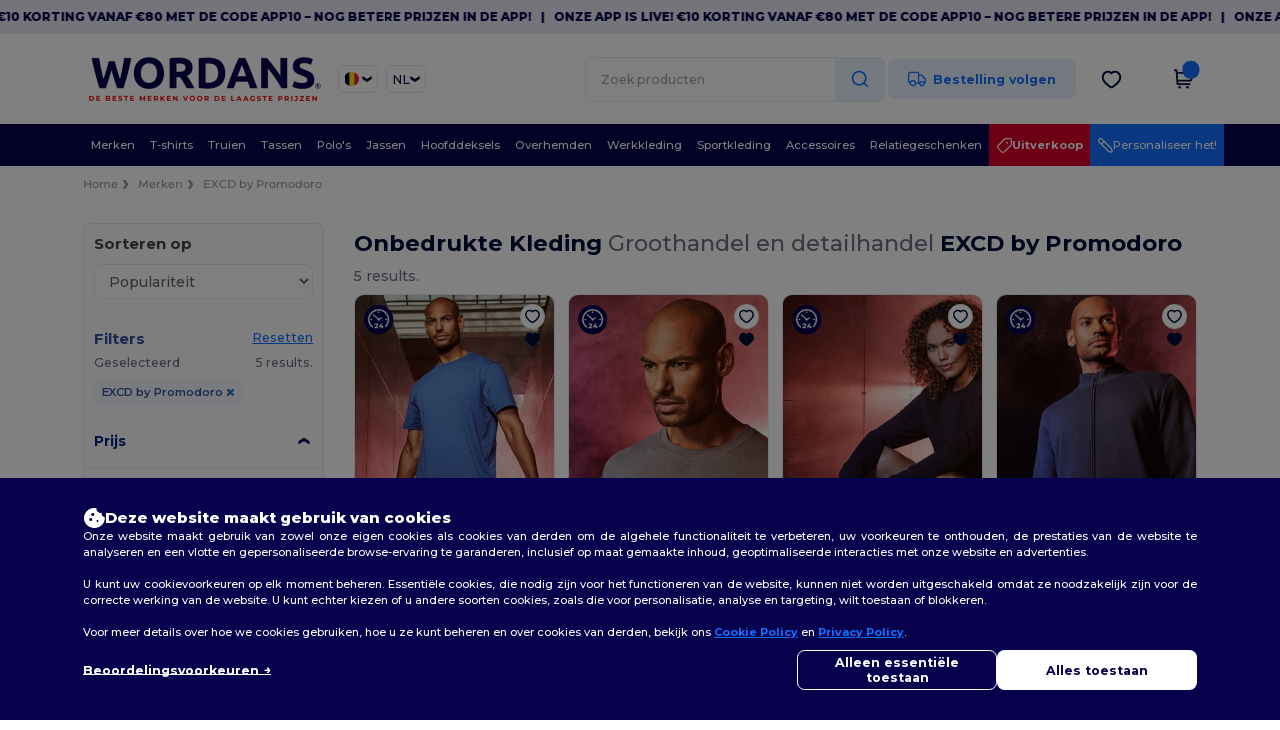

--- FILE ---
content_type: text/html; charset=utf-8
request_url: https://nl.wordans.be/excd-by-promodoro-b44627
body_size: 90826
content:
<!DOCTYPE html>
<html lang="nl-be" xml:lang="nl-be" xmlns="http://www.w3.org/1999/xhtml">
<head>
<script src="https://assets.wordans.be/assets/helpers-58e770036fbb3fb3183c29d51a897f35bef1f7374e87574b231de0aa88a54e6b.js" type="module"></script>
<script src="https://assets.wordans.be/assets/frontend_controllers-5ee0f564192ea5a4dd549bc17a8bd91c7ac2a21ae600867e64b89f6e5f408d2e.js" type="module"></script>
<script src="https://assets.wordans.be/assets/plp-b42765d0a7663a6257042a8f202f0974d763b8948ee1561f94f63557db4cd349.js" type="module"></script>
<script src="https://assets.wordans.be/assets/pdp-quick-add-04e58c3b7d5858141d12bbcf029b9575bcf4e0cabf1eb14414af2a8516748d7f.js" type="module"></script>
<link href="https://fonts.googleapis.com" rel="preconnect">
<link crossorigin="true" href="https://fonts.gstatic.com" rel="preconnect">
<link href="https://fonts.googleapis.com/css2?family=Montserrat:ital,wght@0,100..900;1,100..900&amp;family=Roboto:wght@400;700&amp;display=swap" rel="stylesheet">
<meta charset="utf-8">
<meta content="width=device-width, initial-scale=1.0, maximum-scale=1.0" name="viewport">
<link rel="preload" as="image" href="https://img.netenders.com/@wordans/files/models/2024/2/22/534848/534848_mediumbig.jpg?width=321&amp;height=481&amp;timestamp=1733135485" fetchpriority="high">
<link rel="preload" as="image" href="https://img.netenders.com/@wordans/files/models/2024/2/22/534849/534849_mediumbig.jpg?width=321&amp;height=481&amp;timestamp=1733135485" fetchpriority="high">
<link rel="preload" as="image" href="https://img.netenders.com/@wordans/files/models/2024/2/22/534850/534850_mediumbig.jpg?width=321&amp;height=481&amp;timestamp=1733154634" fetchpriority="high">
<link rel="preload" as="image" href="https://img.netenders.com/@wordans/files/models/2024/2/22/534851/534851_mediumbig.jpg?width=321&amp;height=481&amp;timestamp=1733148709" fetchpriority="high">
<link rel="preload" as="image" href="https://img.netenders.com/@wordans/files/models/2024/12/17/547561/547561_mediumbig.jpg?width=321&amp;height=481&amp;timestamp=1734443028" fetchpriority="high">

<link as="image" fetchpriority="high" href="https://assets.wordans.be/assets/wordans_2024/wordans_logo_208-6f86e737d041b86632e7353ba440a4347e32c4d522df069aae4b992b1560e0ed.png" media="(max-width: 768px)" rel="preload">
<link as="image" fetchpriority="high" href="https://assets.wordans.be/assets/responsive/img_layout/wordans_logo_desktop/NL_480-9014425cc1228b24f263a1f375cc6027427c8a4a038714d5d648fe4dc4e80748.png" media="(min-width: 768.1px)" rel="preload">
<title>
EXCD by Promodoro | Groothandel Kleding: Wordans Belgique
</title>

    <script>
    // Define dataLayer and the gtag function.
    window.dataLayer = window.dataLayer || [];
    function gtag(){dataLayer.push(arguments);}

    // Set default consent to 'denied' as a placeholder
    gtag('consent', 'default', {
      'ad_storage': 'denied',
      'ad_user_data': 'denied',
      'ad_personalization': 'denied',
      'analytics_storage': 'denied',
      'personalization_storage': 'denied',
      'functionality_storage': 'denied',
      'security_storage': 'granted'
    });

    // set gtag consent data based on cookies
    function getCookie(name) {
        let value = "; " + document.cookie;
        let parts = value.split("; " + name + "=");
        if (parts.length === 2) return parts.pop().split(";").shift();
    }

    function update_gtag_consent(types) {
      var consent_update_data = new Object();
      if (types.includes("performance")) {
        consent_update_data['analytics_storage'] = 'granted';
        consent_update_data['ad_user_data'] = 'granted';
        consent_update_data['personalization_storage'] = 'granted';
      }
      if (types.includes("targeting")) {
        consent_update_data['ad_storage'] = 'granted';
        consent_update_data['ad_personalization'] = 'granted';
      }
      if (types.includes("functionality")) {
        consent_update_data['functionality_storage'] = 'granted';
      }

      if (Object.keys(consent_update_data).length>0) {
        gtag('consent', 'update', consent_update_data);
      }
    }

    cookie_consent = getCookie("cookie_consent");
    if (cookie_consent) {
      consent_types = JSON.parse(decodeURIComponent(cookie_consent));
      update_gtag_consent(consent_types);
    }

    </script>

    <!-- Google Tag Manager -->
    <script>(function(w,d,s,l,i){w[l]=w[l]||[];w[l].push({'gtm.start':
    new Date().getTime(),event:'gtm.js'});var f=d.getElementsByTagName(s)[0],
    j=d.createElement(s),dl=l!='dataLayer'?'&l='+l:'';j.async=true;j.src=
    'https://www.googletagmanager.com/gtm.js?id='+i+dl;f.parentNode.insertBefore(j,f);
    })(window,document,'script','dataLayer','GTM-TTG6QQ57');</script>
    <!-- End Google Tag Manager -->

    <script>
      function gtmDatalayerEvent(options) {
        fetch("/analytic/gtm_datalayer_content", {
          method: 'POST',
          headers: {
            "Content-Type": "application/json",
          },
          body: JSON.stringify({
            options: options,
          })
        })
        .then(res => res.json())
        .then((data) => {
          if (Object.keys(data).length > 0) {
            dataLayer.push(data)
          }
        })
      }
    </script>
    <script>
      dataLayer.push({"event":"view_item_list","envDevice":"d","envLanguage":"nl","envCountry":"BE","envTemplate":"plp"})
    </script>

  <script async src="https://www.googletagmanager.com/gtag/js?id=G-TSTQE1PRW8"></script>
  <script>
    window.dataLayer = window.dataLayer || [];
    function gtag(){dataLayer.push(arguments);}
    gtag('js', new Date());

      gtag('config', 'G-TSTQE1PRW8', { 'anonymize_ip': true });


        gtag('event', 'view_item_list', {
          "send_to": "G-TSTQE1PRW8",
        });

      gtag('config', 'G-EM11KYPLG2', { 'anonymize_ip': true });


        gtag('event', 'view_item_list', {
          "send_to": "G-EM11KYPLG2",
        });


          gtag('config', 'AW-619105077', { 'anonymize_ip': true, 'allow_enhanced_conversions': true, 'server_container_url': 'https://server-side-tagging-2djpxrgfza-uc.a.run.app' });

    if (window.location.search.includes("utm_medium=Facebook")) {
        gtag('event', 'tracking', {'send_to': 'G-TSTQE1PRW8', 'event_category': "facebook"});
        gtag('event', 'tracking', {'send_to': 'G-EM11KYPLG2', 'event_category': "facebook"});
    }
    if (window.location.search.includes("utm_medium=Pinterest")) {
        gtag('event', 'tracking', {'send_to': 'G-TSTQE1PRW8', 'event_category': "pinterest"});
        gtag('event', 'tracking', {'send_to': 'G-EM11KYPLG2', 'event_category': "pinterest"});
    }

  </script>




<link rel="stylesheet" href="https://assets.wordans.be/assets/smarty_wordans2-103c6e49b7a9f1229a8143e1815b7ecff27f2b6aa5bbb5885614d5a7989436cc.css" media="all" />
<link rel="stylesheet" href="https://assets.wordans.be/assets/tailwind-448ca2f1ba0b7fb4d33dc31aee1670d2468694da4b1ccca8019e56ee023e58a4.css" />
<link rel="stylesheet" href="https://assets.wordans.be/assets/embla-carousel-41fa1509df9a193a12e2b3d7ed7e1f109c4aae932e455afce11028bcf898c165.css" />
<script src="https://assets.wordans.be/assets/jquery-2.2.4.min-9b25dc3bf6bfd9a68866a5c95ee9afff221725e60eeecd44bd8a1c6b1eada73e.js"></script>

<script src="https://assets.wordans.be/assets/smarty_wordans2-460c108a3d2a2f60d45df4c9c24cfe5c66963c711785d8c7c8e334300a2f9ceb.js"></script>
<meta content="none" name="msapplication-config">
<meta content="yes" name="apple-mobile-web-app-capable">
<meta content="yes" name="mobile-web-app-capable">
<meta content="Wordans" name="apple-mobile-web-app-title">
<meta content="#1b1649" name="theme-color">
<meta content="Wordans" name="application-name">
<link href="/app-icon.png" rel="icon">
<link href="/app-icon.png" rel="apple-touch-icon">
<link href="/manifest.json" rel="manifest">
<link href="https://nl.wordans.be/feeds/open_search.xml" rel="search" title="Content search" type="application/opensearchdescription+xml">
<meta content="Wordans" name="og:site_name">
<meta content="website" property="og:type">
<meta content="https://nl.wordans.be/excd-by-promodoro-b44627" property="og.url">
<meta content="https://assets.wordans.be/files/shops/21/21_original.png?1719406505" property="og:image">
<meta content="EXCD by Promodoro | Groothandel Kleding: Wordans Belgique" property="og:title">
<meta content="Goedkope EXCD by Promodoro groothandelproducten. kwantumkortingen, geen minimum. koop voor te gekke groothandelprijzen." property="og:description">


<meta content="nl-be" http-equiv="Content-Language">
<meta content="Goedkope EXCD by Promodoro groothandelproducten. kwantumkortingen, geen minimum. koop voor te gekke groothandelprijzen." name="description">
<meta content="Copyright Wordans - 2026" name="copyright">
<meta content="nl.wordans.be" name="author">
<meta content="General" name="Rating">
<meta content="app-id=6504941386" name="apple-itunes-app">
<meta content="INDEX, FOLLOW, ALL" name="Robots">
<link rel="canonical" href="https://nl.wordans.be/excd-by-promodoro-b44627"/>
<link rel='alternate' hreflang='fr-fr' href='https://www.wordans.fr/excd-by-promodoro-b44627'/>
<link rel='alternate' hreflang='en-au' href='https://www.wordans.com.au/excd-by-promodoro-b44627'/>
<link rel='alternate' hreflang='fr-ch' href='https://www.wordans.ch/excd-by-promodoro-b44627'/>
<link rel='alternate' hreflang='fr-be' href='https://www.wordans.be/excd-by-promodoro-b44627'/>
<link rel='alternate' hreflang='es-es' href='https://www.wordans.es/excd-by-promodoro-b44627'/>
<link rel='alternate' hreflang='de-de' href='https://www.wordans.de/excd-by-promodoro-b44627'/>
<link rel='alternate' hreflang='de-at' href='https://www.wordans.at/excd-by-promodoro-b44627'/>
<link rel='alternate' hreflang='pt-pt' href='https://www.wordans.pt/excd-by-promodoro-b44627'/>
<link rel='alternate' hreflang='en-nz' href='https://www.wordans.co.nz/excd-by-promodoro-b44627'/>
<link rel='alternate' hreflang='en-nl' href='https://en.wordans.nl/excd-by-promodoro-b44627'/>
<link rel='alternate' hreflang='en-ie' href='https://www.wordans.ie/excd-by-promodoro-b44627'/>
<link rel='alternate' hreflang='de-ch' href='https://de.wordans.ch/excd-by-promodoro-b44627'/>
<link rel='alternate' hreflang='nl-be' href='https://nl.wordans.be/excd-by-promodoro-b44627'/>
<link rel='alternate' hreflang='en-se' href='https://en.wordans.se/excd-by-promodoro-b44627'/>
<link rel='alternate' hreflang='en-dk' href='https://en.wordans.dk/excd-by-promodoro-b44627'/>
<link rel='alternate' hreflang='en-fi' href='https://en.wordans.fi/excd-by-promodoro-b44627'/>
<link rel='alternate' hreflang='nl-nl' href='https://www.wordans.nl/excd-by-promodoro-b44627'/>
<link rel='alternate' hreflang='it-it' href='https://www.wordans.it/excd-by-promodoro-b44627'/>
<link rel='alternate' hreflang='it-ch' href='https://it.wordans.ch/excd-by-promodoro-b44627'/>
<link rel='alternate' hreflang='sv-se' href='https://www.wordans.se/excd-by-promodoro-b44627'/>
<link rel='alternate' hreflang='fi-fi' href='https://www.wordans.fi/excd-by-promodoro-b44627'/>
<link rel='alternate' hreflang='pl-pl' href='https://www.wordans.pl/excd-by-promodoro-b44627'/>
<link rel='alternate' hreflang='fr-lu' href='https://www.wordans.lu/excd-by-promodoro-b44627'/>
<link rel='alternate' hreflang='de-lu' href='https://de.wordans.lu/excd-by-promodoro-b44627'/>
<link rel='alternate' hreflang='en-no' href='https://en.wordans.no/excd-by-promodoro-b44627'/>
<link rel='alternate' hreflang='en-pl' href='https://en.wordans.pl/excd-by-promodoro-b44627'/>
<link rel='alternate' hreflang='en-pt' href='https://en.wordans.pt/excd-by-promodoro-b44627'/>
<link rel='alternate' hreflang='en-de' href='https://en.wordans.de/excd-by-promodoro-b44627'/>
<link rel='alternate' hreflang='en-at' href='https://en.wordans.at/excd-by-promodoro-b44627'/>
<link rel='alternate' hreflang='en-lu' href='https://en.wordans.lu/excd-by-promodoro-b44627'/>
<link rel='alternate' hreflang='en-it' href='https://en.wordans.it/excd-by-promodoro-b44627'/>
<link rel='alternate' hreflang='en-ch' href='https://en.wordans.ch/excd-by-promodoro-b44627'/>
<link rel='alternate' hreflang='en-es' href='https://en.wordans.es/excd-by-promodoro-b44627'/>
<link rel='alternate' hreflang='en-be' href='https://en.wordans.be/excd-by-promodoro-b44627'/>
<link rel='alternate' hreflang='en-fr' href='https://en.wordans.fr/excd-by-promodoro-b44627'/>
<link rel='alternate' hreflang='no-no' href='https://www.wordans.no/excd-by-promodoro-b44627'/>



</head>


<body class="enable-animation topbar blank_products nl-BE new-designs wordans">
<div data-sitekey="6Lc9LtQgAAAAABsSmx0aBRii-7YMdWJLJBq-C6Rs" id="recaptcha-script"></div>
<!-- Google Tag Manager (noscript) -->
<noscript><iframe src="https://www.googletagmanager.com/ns.html?id=GTM-TTG6QQ57"
height="0" width="0" style="display:none;visibility:hidden"></iframe></noscript>
<!-- End Google Tag Manager (noscript) -->
  <div class="topbar topbar-wrapper !bg-light-blue !tracking-normal !text-[#07014C] !font-extrabold scrollable">
    <div class="topbar-text-container" x-init="setTimeout(() => $el.classList.add('topbar-animate-active'), 1000)">
          <div class="topbar-text">
<span onclick="decode64AndRedirect('aHR0cHM6Ly9xcmNvLmRlL2JnMkRyMw==');" data-crypt="true">Onze app is live! €10 korting vanaf €80 met de code APP10 – Nog betere prijzen in de app!</span>
</div>

          &nbsp;&nbsp;|&nbsp;&nbsp;
          <div class="topbar-text">
<span onclick="decode64AndRedirect('aHR0cHM6Ly9xcmNvLmRlL2JnMkRyMw==');" data-crypt="true">Onze app is live! €10 korting vanaf €80 met de code APP10 – Nog betere prijzen in de app!</span>
</div>

          &nbsp;&nbsp;|&nbsp;&nbsp;
          <div class="topbar-text">
<span onclick="decode64AndRedirect('aHR0cHM6Ly9xcmNvLmRlL2JnMkRyMw==');" data-crypt="true">Onze app is live! €10 korting vanaf €80 met de code APP10 – Nog betere prijzen in de app!</span>
</div>

          &nbsp;&nbsp;|&nbsp;&nbsp;
          <div class="topbar-text">
<span onclick="decode64AndRedirect('aHR0cHM6Ly9xcmNvLmRlL2JnMkRyMw==');" data-crypt="true">Onze app is live! €10 korting vanaf €80 met de code APP10 – Nog betere prijzen in de app!</span>
</div>

          &nbsp;&nbsp;|&nbsp;&nbsp;
          <div class="topbar-text">
<span onclick="decode64AndRedirect('aHR0cHM6Ly9xcmNvLmRlL2JnMkRyMw==');" data-crypt="true">Onze app is live! €10 korting vanaf €80 met de code APP10 – Nog betere prijzen in de app!</span>
</div>

          &nbsp;&nbsp;|&nbsp;&nbsp;
    </div>
  </div>

  <style>
    body div.topbar {
      font-size: 12px;
    }
  </style>

<div class="no-bs" id="wrapper">
<div
  class="sticky top-0 lg:static z-50 lg:z-auto bg-white relative mega-menu-container "
  x-data="headerComponent()"
  x-init="initScrollHandler();"
>



  <div class="wrapper">
    <header id="top-bar" class="flex flex-col">
      <div class="flex justify-between items-center lg:gap-6 py-6 lg:py-6">
        <div class="flex items-center">
          <button class="p-0 m-0 border-0 cursor-pointer" @click="sideMenuOpen = true">
            <img class="mr-6 lg:!hidden" alt="Menu" src="https://assets.wordans.be/assets/wordans_2024/header/menu_icon-042a4e2f56a8868eee6da2a47a6bff5d58a3bb581d7da1e4f3006120b8d44292.svg" />
          </button>
          <a title="Logo Wordans" class="logo-wrapper" href="https://nl.wordans.be">
            <picture><source srcset="https://assets.wordans.be/assets/wordans_2024/wordans_logo_208-6f86e737d041b86632e7353ba440a4347e32c4d522df069aae4b992b1560e0ed.png" media="(max-width: 768px)" /><source srcset="https://assets.wordans.be/assets/responsive/img_layout/wordans_logo_desktop/NL_480-9014425cc1228b24f263a1f375cc6027427c8a4a038714d5d648fe4dc4e80748.png" media="(min-width: 768.1px)" /><img alt="Wordans" class="shop-logo h-auto w-[104px] md:w-[240px] mr-6" loading="eager" fetchpriority="high" src="https://assets.wordans.be/assets/responsive/img_layout/wordans_logo_desktop/NL_480-9014425cc1228b24f263a1f375cc6027427c8a4a038714d5d648fe4dc4e80748.png" /></picture>
</a>            <div class="grid-cols-2 gap-3 !hidden lg:!grid">
                <li class="w-16 py-1 pr-1 pl-2 rounded-lg country-selector dropdown light-border border-all">
    <a href="#" id="maincountry" title="Belgique Wholesale Clothing" data-toggle="dropdown" class="dropdown-toggle flex items-center gap-1 h-[21px]">
      <div class="country-flag rounded-full aspect-square !w-6 fi fis fi-be"></div>
      <img class="hidden lg:!block w-[16px] h-[16px]" alt="BE" src="https://assets.wordans.be/assets/wordans_2024/chevron_down-c167aaed6a7b1a447edfff95518bc9318498bc6a8be9b47fd487b3456cf946d6.svg" />
    </a>

    <ul class="rounded-xl dropdown-langs light-border dropdown-menu max-h-[60vh] overflow-y-auto">

        <li class="py-1 first:mt-3 last:mb-3">
          <a rel="nofollow" class="!flex items-center" title="Wordans Australia" data-turbo="true" data-controller="country-selector" data-bridge-title="AU" data-bridge-country-name="Australia" href="https://www.wordans.com.au/excd-by-promodoro-b44627">
            <div class="rounded-full aspect-square !w-8 mr-3 fi fis fi-au"></div>
            Australia
</a>        </li>

        <li class="py-1 first:mt-3 last:mb-3">
          <a rel="nofollow" class="!flex items-center" title="Wordans Austria" data-turbo="true" data-controller="country-selector" data-bridge-title="AT" data-bridge-country-name="Austria" href="https://www.wordans.at/excd-by-promodoro-b44627">
            <div class="rounded-full aspect-square !w-8 mr-3 fi fis fi-at"></div>
            Austria
</a>        </li>

        <li class="py-1 first:mt-3 last:mb-3">
          <a rel="nofollow" class="!flex items-center" title="Wordans Belgium" data-turbo="true" data-controller="country-selector" data-bridge-title="BE" data-bridge-country-name="Belgium" href="https://www.wordans.be/excd-by-promodoro-b44627">
            <div class="rounded-full aspect-square !w-8 mr-3 fi fis fi-be"></div>
            Belgium
</a>        </li>

        <li class="py-1 first:mt-3 last:mb-3">
          <a rel="nofollow" class="!flex items-center" title="Wordans Bulgaria" data-turbo="true" data-controller="country-selector" data-bridge-title="BG" data-bridge-country-name="Bulgaria" href="https://www.wordans.bg/?src=select">
            <div class="rounded-full aspect-square !w-8 mr-3 fi fis fi-bg"></div>
            Bulgaria
</a>        </li>

        <li class="py-1 first:mt-3 last:mb-3">
          <a rel="nofollow" class="!flex items-center" title="Wordans Canada" data-turbo="true" data-controller="country-selector" data-bridge-title="CA" data-bridge-country-name="Canada" href="https://www.wordans.ca?src=select">
            <div class="rounded-full aspect-square !w-8 mr-3 fi fis fi-ca"></div>
            Canada
</a>        </li>

        <li class="py-1 first:mt-3 last:mb-3">
          <a rel="nofollow" class="!flex items-center" title="Wordans Croatia" data-turbo="true" data-controller="country-selector" data-bridge-title="HR" data-bridge-country-name="Croatia" href="https://www.wordans.hr/?src=select">
            <div class="rounded-full aspect-square !w-8 mr-3 fi fis fi-hr"></div>
            Croatia
</a>        </li>

        <li class="py-1 first:mt-3 last:mb-3">
          <a rel="nofollow" class="!flex items-center" title="Wordans Czech Republic" data-turbo="true" data-controller="country-selector" data-bridge-title="CZ" data-bridge-country-name="Czech Republic" href="https://en.wordans.cz/?src=select">
            <div class="rounded-full aspect-square !w-8 mr-3 fi fis fi-cz"></div>
            Czech Republic
</a>        </li>

        <li class="py-1 first:mt-3 last:mb-3">
          <a rel="nofollow" class="!flex items-center" title="Wordans Denmark" data-turbo="true" data-controller="country-selector" data-bridge-title="DK" data-bridge-country-name="Denmark" href="https://www.wordans.dk/?src=select">
            <div class="rounded-full aspect-square !w-8 mr-3 fi fis fi-dk"></div>
            Denmark
</a>        </li>

        <li class="py-1 first:mt-3 last:mb-3">
          <a rel="nofollow" class="!flex items-center" title="Wordans Deutschland" data-turbo="true" data-controller="country-selector" data-bridge-title="DE" data-bridge-country-name="Deutschland" href="https://www.wordans.de/excd-by-promodoro-b44627">
            <div class="rounded-full aspect-square !w-8 mr-3 fi fis fi-de"></div>
            Deutschland
</a>        </li>

        <li class="py-1 first:mt-3 last:mb-3">
          <a rel="nofollow" class="!flex items-center" title="Wordans Finland" data-turbo="true" data-controller="country-selector" data-bridge-title="FI" data-bridge-country-name="Finland" href="https://www.wordans.fi/excd-by-promodoro-b44627">
            <div class="rounded-full aspect-square !w-8 mr-3 fi fis fi-fi"></div>
            Finland
</a>        </li>

        <li class="py-1 first:mt-3 last:mb-3">
          <a rel="nofollow" class="!flex items-center" title="Wordans France" data-turbo="true" data-controller="country-selector" data-bridge-title="FR" data-bridge-country-name="France" href="https://www.wordans.fr/excd-by-promodoro-b44627">
            <div class="rounded-full aspect-square !w-8 mr-3 fi fis fi-fr"></div>
            France
</a>        </li>

        <li class="py-1 first:mt-3 last:mb-3">
          <a rel="nofollow" class="!flex items-center" title="Wordans Greece" data-turbo="true" data-controller="country-selector" data-bridge-title="GR" data-bridge-country-name="Greece" href="https://www.wordans.gr/?src=select">
            <div class="rounded-full aspect-square !w-8 mr-3 fi fis fi-gr"></div>
            Greece
</a>        </li>

        <li class="py-1 first:mt-3 last:mb-3">
          <a rel="nofollow" class="!flex items-center" title="Wordans Ireland" data-turbo="true" data-controller="country-selector" data-bridge-title="IE" data-bridge-country-name="Ireland" href="https://www.wordans.ie/excd-by-promodoro-b44627">
            <div class="rounded-full aspect-square !w-8 mr-3 fi fis fi-ie"></div>
            Ireland
</a>        </li>

        <li class="py-1 first:mt-3 last:mb-3">
          <a rel="nofollow" class="!flex items-center" title="Wordans Italy" data-turbo="true" data-controller="country-selector" data-bridge-title="IT" data-bridge-country-name="Italy" href="https://www.wordans.it/excd-by-promodoro-b44627">
            <div class="rounded-full aspect-square !w-8 mr-3 fi fis fi-it"></div>
            Italy
</a>        </li>

        <li class="py-1 first:mt-3 last:mb-3">
          <a rel="nofollow" class="!flex items-center" title="Wordans Luxembourg" data-turbo="true" data-controller="country-selector" data-bridge-title="LU" data-bridge-country-name="Luxembourg" href="https://www.wordans.lu/excd-by-promodoro-b44627">
            <div class="rounded-full aspect-square !w-8 mr-3 fi fis fi-lu"></div>
            Luxembourg
</a>        </li>

        <li class="py-1 first:mt-3 last:mb-3">
          <a rel="nofollow" class="!flex items-center" title="Wordans Netherlands" data-turbo="true" data-controller="country-selector" data-bridge-title="NL" data-bridge-country-name="Netherlands" href="https://www.wordans.nl/excd-by-promodoro-b44627">
            <div class="rounded-full aspect-square !w-8 mr-3 fi fis fi-nl"></div>
            Netherlands
</a>        </li>

        <li class="py-1 first:mt-3 last:mb-3">
          <a rel="nofollow" class="!flex items-center" title="Wordans New Zealand" data-turbo="true" data-controller="country-selector" data-bridge-title="NZ" data-bridge-country-name="New Zealand" href="https://www.wordans.co.nz/excd-by-promodoro-b44627">
            <div class="rounded-full aspect-square !w-8 mr-3 fi fis fi-nz"></div>
            New Zealand
</a>        </li>

        <li class="py-1 first:mt-3 last:mb-3">
          <a rel="nofollow" class="!flex items-center" title="Wordans Norway" data-turbo="true" data-controller="country-selector" data-bridge-title="NO" data-bridge-country-name="Norway" href="https://www.wordans.no/excd-by-promodoro-b44627">
            <div class="rounded-full aspect-square !w-8 mr-3 fi fis fi-no"></div>
            Norway
</a>        </li>

        <li class="py-1 first:mt-3 last:mb-3">
          <a rel="nofollow" class="!flex items-center" title="Wordans Poland" data-turbo="true" data-controller="country-selector" data-bridge-title="PL" data-bridge-country-name="Poland" href="https://www.wordans.pl/excd-by-promodoro-b44627">
            <div class="rounded-full aspect-square !w-8 mr-3 fi fis fi-pl"></div>
            Poland
</a>        </li>

        <li class="py-1 first:mt-3 last:mb-3">
          <a rel="nofollow" class="!flex items-center" title="Wordans Portugal" data-turbo="true" data-controller="country-selector" data-bridge-title="PT" data-bridge-country-name="Portugal" href="https://www.wordans.pt/excd-by-promodoro-b44627">
            <div class="rounded-full aspect-square !w-8 mr-3 fi fis fi-pt"></div>
            Portugal
</a>        </li>

        <li class="py-1 first:mt-3 last:mb-3">
          <a rel="nofollow" class="!flex items-center" title="Wordans Romania" data-turbo="true" data-controller="country-selector" data-bridge-title="RO" data-bridge-country-name="Romania" href="https://www.wordans.ro/?src=select">
            <div class="rounded-full aspect-square !w-8 mr-3 fi fis fi-ro"></div>
            Romania
</a>        </li>

        <li class="py-1 first:mt-3 last:mb-3">
          <a rel="nofollow" class="!flex items-center" title="Wordans Spain" data-turbo="true" data-controller="country-selector" data-bridge-title="ES" data-bridge-country-name="Spain" href="https://www.wordans.es/excd-by-promodoro-b44627">
            <div class="rounded-full aspect-square !w-8 mr-3 fi fis fi-es"></div>
            Spain
</a>        </li>

        <li class="py-1 first:mt-3 last:mb-3">
          <a rel="nofollow" class="!flex items-center" title="Wordans Sweden" data-turbo="true" data-controller="country-selector" data-bridge-title="SE" data-bridge-country-name="Sweden" href="https://www.wordans.se/excd-by-promodoro-b44627">
            <div class="rounded-full aspect-square !w-8 mr-3 fi fis fi-se"></div>
            Sweden
</a>        </li>

        <li class="py-1 first:mt-3 last:mb-3">
          <a rel="nofollow" class="!flex items-center" title="Wordans Switzerland" data-turbo="true" data-controller="country-selector" data-bridge-title="CH" data-bridge-country-name="Switzerland" href="https://www.wordans.ch/excd-by-promodoro-b44627">
            <div class="rounded-full aspect-square !w-8 mr-3 fi fis fi-ch"></div>
            Switzerland
</a>        </li>

        <li class="py-1 first:mt-3 last:mb-3">
          <a rel="nofollow" class="!flex items-center" title="Wordans USA" data-turbo="true" data-controller="country-selector" data-bridge-title="US" data-bridge-country-name="USA" href="https://www.wordans.com/?src=select">
            <div class="rounded-full aspect-square !w-8 mr-3 fi fis fi-us"></div>
            USA
</a>        </li>

        <li class="py-1 first:mt-3 last:mb-3">
          <a rel="nofollow" class="!flex items-center" title="Wordans United Kingdom" data-turbo="true" data-controller="country-selector" data-bridge-title="GB" data-bridge-country-name="United Kingdom" href="https://www.wordans.co.uk/?src=select">
            <div class="rounded-full aspect-square !w-8 mr-3 fi fis fi-gb"></div>
            United Kingdom
</a>        </li>
    </ul>

  </li>

                <li class="w-16 py-1 pr-1 pl-2 rounded-lg language-selector dropdown display-inline-block light-border border-all">
    <a href="#" title="nl" id="mainlanguage" data-toggle="dropdown" class="text-dark-blue dropdown-toggle flex items-center gap-1 h-[21px]">
      <span class="text-xl inline-block w-6">NL</span>
      <img class="hidden lg:!block w-[16px] h-[16px]" alt="Taal" src="https://assets.wordans.be/assets/wordans_2024/chevron_down-c167aaed6a7b1a447edfff95518bc9318498bc6a8be9b47fd487b3456cf946d6.svg" />
    </a>

    <ul class="rounded-xl dropdown-languages dropdown-menu light-border">
        <li class="py-1 first:mt-3 last:mb-3">
          <a title="Wordans Belgium" rel="nofollow" href="https://www.wordans.be/excd-by-promodoro-b44627">Français</a>
        </li>
        <li class="py-1 first:mt-3 last:mb-3">
          <a title="Wordans Belgium" rel="nofollow" href="https://nl.wordans.be/excd-by-promodoro-b44627">Dutch</a>
        </li>
        <li class="py-1 first:mt-3 last:mb-3">
          <a title="Wordans Belgium" rel="nofollow" href="https://en.wordans.be/excd-by-promodoro-b44627">English</a>
        </li>
    </ul>
  </li>


            </div>
        </div>


        <div
          class="flex items-center justify-center right-side gap-4"
          :class="{ 'extended': isExtended }"
          x-data="{ isExtended: false }"
          data-ref="searchbox-wrapper"
        >
          <li
  class="!hidden relative rounded-xl lg:!block search search-box over-header grow"
  @click.away="isExtended = false"
  @click="isExtended = true"
  x-data=""
>
  <form class="sb_wrapper m-0 p-0 " x-on:keydown.enter.prevent="if ($refs.searchInput.value.length &gt; 0) { $refs.searchInput.form.submit() }" action="/producten" accept-charset="UTF-8" method="get">
    <input type="search" name="q" id="q" class="input- !rounded-xl form-control min-w-[300px] !border focus:bg-white bg-gray-100 autocomplete-field-new m-0 py-2 pl-6 pr-12" autocomplete="off" placeholder="Zoek producten" aria-label="Zoek producten" x-ref="searchInput" x-on:input="$store.header.handleInput($event)" x-on:click="$store.header.handleClick($event)" />
      <button
        id="search-button"
        class="absolute top-0 right-0 bottom-auto left-auto w-20 h-full rounded-r-xl bg-lighter-blue flex items-center justify-center border border-l-0 border-solid border-light-blue"
        type="button"
        @click="if ($refs.searchInput.value.length > 0) { $refs.searchInput.form.submit() }"
      >
          <svg width="20" height="20" viewbox="0 0 24 24" fill="none" xmlns="http://www.w3.org/2000/svg">
<path d="M21 21L16.65 16.65M19 11C19 15.4183 15.4183 19 11 19C6.58172 19 3 15.4183 3 11C3 6.58172 6.58172 3 11 3C15.4183 3 19 6.58172 19 11Z" stroke="#1170ff" stroke-width="2" stroke-linecap="round" stroke-linejoin="round"></path>
</svg>
      </button>
    <div class="autocomplete-results rounded-2xl grid-cols-2 md:!w-fit md:!left-0"
     data-no-results="Geen resultaten."
     data-search-url="/producten"
     data-suggestions="Suggesties"
     data-brands="brands"
     data-categories="Categorieën"
     data-faqs="FAQs"
     data-see-more-product-results-for="see more product results for">
</div>

</form></li>

<style>
  #search-button > svg {
    transition: transform 0.2s ease-in-out;
  }

  #search-button:hover > svg {
    transform: scale(1.2);
  }
</style>


          <a rel="nofollow" class="!hidden whitespace-nowrap lg:!flex btn- h-[40px] px-8 justify-center group items-center hover:text-darker-blue bg-[#E7F1FF] text-link " data-ref="order-tracking-link" href="/order">
            <span class="flex mr-3 tracking-icon">
              <svg width="18" height="16" viewbox="0 0 18 16" fill="none" xmlns="http://www.w3.org/2000/svg">
<path d="M10.6667 3.83337H12.6144C12.8182 3.83337 12.9201 3.83337 13.016 3.8564C13.1011 3.87681 13.1824 3.91048 13.2569 3.95617C13.341 4.00771 13.4131 4.07977 13.5572 4.2239L16.9428 7.60952C17.087 7.75364 17.159 7.82571 17.2106 7.9098C17.2562 7.98436 17.2899 8.06565 17.3103 8.15068C17.3334 8.24659 17.3334 8.3485 17.3334 8.55233V10.9167C17.3334 11.305 17.3334 11.4991 17.2699 11.6523C17.1853 11.8565 17.0231 12.0187 16.8189 12.1033C16.6658 12.1667 16.4716 12.1667 16.0834 12.1667M11.9167 12.1667H10.6667M10.6667 12.1667V4.00004C10.6667 3.06662 10.6667 2.59991 10.485 2.24339C10.3252 1.92979 10.0703 1.67482 9.75667 1.51503C9.40015 1.33337 8.93344 1.33337 8.00002 1.33337H3.33335C2.39993 1.33337 1.93322 1.33337 1.5767 1.51503C1.2631 1.67482 1.00813 1.92979 0.848343 2.24339C0.666687 2.59991 0.666687 3.06662 0.666687 4.00004V10.5C0.666687 11.4205 1.41288 12.1667 2.33335 12.1667M10.6667 12.1667H7.33335M7.33335 12.1667C7.33335 13.5474 6.21407 14.6667 4.83335 14.6667C3.45264 14.6667 2.33335 13.5474 2.33335 12.1667M7.33335 12.1667C7.33335 10.786 6.21407 9.66671 4.83335 9.66671C3.45264 9.66671 2.33335 10.786 2.33335 12.1667M16.0834 12.5834C16.0834 13.734 15.1506 14.6667 14 14.6667C12.8494 14.6667 11.9167 13.734 11.9167 12.5834C11.9167 11.4328 12.8494 10.5 14 10.5C15.1506 10.5 16.0834 11.4328 16.0834 12.5834Z" stroke="#1170FF" stroke-width="1.3" stroke-linecap="round" stroke-linejoin="round" class=" group-hover:stroke-darker-blue transition-all duration-300"></path>
</svg>
            </span>
            <span>Bestelling volgen</span>
</a>
          <div class="grid shrink-0 grid-cols-4 lg:grid-cols-3 gap-4 ml-8 ">
            <!-- Mobile Search -->
            <ul class="flex lg:!hidden m-0 p-0 list-none">
                <li class="mobile-search-icon-wrapper" @click="$store.header.focusInput()">
                  <img id="mobile-search-icon" alt="Search" src="https://assets.wordans.be/assets/wordans_2024/header/search_icon-afac2f6118b78695ff6faf77226ad3f42ddfb2794b42c77814a1c960083ce65c.svg" />
                </li>
                <div
                  class="absolute top-full left-0 right-auto bottom-auto"
                  x-cloak
                  x-show="$store.header.mobileSearchOpen"
                  @click.away="$store.header.mobileSearchOpen = false"
                >
                  
<form class="relative sb_wrapper m-0 p-0" x-on:keydown.enter.prevent="if ($refs.searchInput.value.length &gt; 0) { $refs.searchInput.form.submit() }" action="/producten" accept-charset="UTF-8" method="get">
  <input type="search" name="q" id="q" class="input- !rounded-t-none !bg-white autocomplete-field-new m-0 search-input min-w-[300px] w-screen p-[6.5vw] !rounded-b-xl shadow-md z-[1000] !pr-32" autocomplete="off" placeholder="Zoek producten" aria-label="Zoek producten" x-ref="searchInput" x-on:input="$store.header.handleInput($event)" x-on:click="$store.header.handleClick($event)" />
  <div class="autocomplete-results rounded-2xl grid-cols-2 md:!w-fit md:!left-0"
     data-no-results="Geen resultaten."
     data-search-url="/producten"
     data-suggestions="Suggesties"
     data-brands="brands"
     data-categories="Categorieën"
     data-faqs="FAQs"
     data-see-more-product-results-for="see more product results for">
</div>

    <div
      x-show="$store.header.searchActive"
      class="fa fa-close text-3xl opacity-60 absolute top-[50%] left-auto bottom-auto right-28 transform translate-y-[-50%]"
      @click="$store.header.mobileSearchOpen = false">
    </div>
    <button
      id="search-button"
      class="absolute top-0 right-0 bottom-auto left-auto w-20 h-full rounded-r-xl bg-lighter-blue flex items-center justify-center border border-l-0 border-solid border-light-blue"
      type="button"
      @click="if ($refs.searchInput.value.length > 0) { $refs.searchInput.form.submit() }"
    >
      <svg width="20" height="20" viewbox="0 0 24 24" fill="none" xmlns="http://www.w3.org/2000/svg">
<path d="M21 21L16.65 16.65M19 11C19 15.4183 15.4183 19 11 19C6.58172 19 3 15.4183 3 11C3 6.58172 6.58172 3 11 3C15.4183 3 19 6.58172 19 11Z" stroke="#1170ff" stroke-width="2" stroke-linecap="round" stroke-linejoin="round"></path>
</svg>
    </button>
</form>
                </div>
            </ul>

            <!-- Wishlist icon -->
              <button
                class="flex items-center justify-center"
                @click="if ($store.profile.isLogged){ window.open('/myaccount/wishlist', '_self') } else { $store.profile.loadModal() }"
                title="Verlanglijst"
                type="button" >

                <img alt="Verlanglijst" width="21" height="21" src="https://assets.wordans.be/assets/wordans_2024/header/heart_icon-51f27f45aa52ad286a55bb5ee61d0e1b7d1f5848020a310d5687b062feae977e.svg" />
              </button>

            <!-- Profile icon -->
            <div class="flex items-center justify-center" data-ref="profile-icon">
              <div
                x-show="$store.profile.isLogged"
                class="relative"
                  @mouseenter="if (mouseLeaveTimeout) clearTimeout(mouseLeaveTimeout); $store.header.profileOpen = true"
                  @mouseleave="mouseLeaveTimeout = setTimeout(() => $store.header.profileOpen = false, 500)"
              >
                <a
                  href="/myaccount/profile"
                  rel="nofollow"
                >
                  <img alt="Accountgegevens" width="18" height="20" src="https://assets.wordans.be/assets/wordans_2024/header/profile_icon-3932314e32369385d865445ae29000e7605079a2990f4e00bcb7b0eb5982b1e5.svg" />
                </a>
                <div x-show="$store.header.profileOpen" x-cloak class="!absolute shadow-xl overflow-hidden z-20 right-0 top-full whitespace-nowrap bg-white rounded-xl border-all light-border">
  <a rel="nofollow" href="/myaccount/profile">
    <div class="flex overflow-hidden items-center py-4 pr-12 pl-8 cursor-pointer hover:bg-light-blue">
      <div class="flex items-center justify-center w-8 h-8">
        <svg width="20" height="20" viewBox="0 0 20 20" fill="none" xmlns="http://www.w3.org/2000/svg">
<path d="M16.6668 17.5C16.6668 16.337 16.6668 15.7555 16.5233 15.2824C16.2001 14.217 15.3664 13.3834 14.3011 13.0602C13.828 12.9167 13.2465 12.9167 12.0835 12.9167H7.91683C6.75386 12.9167 6.17237 12.9167 5.69921 13.0602C4.63388 13.3834 3.8002 14.217 3.47703 15.2824C3.3335 15.7555 3.3335 16.337 3.3335 17.5M13.7502 6.25C13.7502 8.32107 12.0712 10 10.0002 10C7.92909 10 6.25016 8.32107 6.25016 6.25C6.25016 4.17893 7.92909 2.5 10.0002 2.5C12.0712 2.5 13.7502 4.17893 13.7502 6.25Z" stroke="#00228A" stroke-width="2" stroke-linecap="round" stroke-linejoin="round"/>
</svg>
      </div>
      <div class="ml-6 text-xl text-purple-">Mijn account</div>
    </div>
</a>
  <a rel="nofollow" href="/myaccount/orders">
    <div class="flex overflow-hidden items-center py-4 pr-12 pl-8 cursor-pointer hover:bg-light-blue">
      <div class="flex items-center justify-center w-8 h-8">
        <svg width="24" height="24" viewBox="0 0 24 24" fill="none" xmlns="http://www.w3.org/2000/svg">
<path d="M20.5 7.27783L12 12.0001M12 12.0001L3.49997 7.27783M12 12.0001L12 21.5001M21 12.0001V7.94153C21 7.59889 21 7.42757 20.9495 7.27477C20.9049 7.13959 20.8318 7.01551 20.7354 6.91082C20.6263 6.79248 20.4766 6.70928 20.177 6.54288L12.777 2.43177C12.4934 2.27421 12.3516 2.19543 12.2015 2.16454C12.0685 2.13721 11.9315 2.13721 11.7986 2.16454C11.6484 2.19543 11.5066 2.27421 11.223 2.43177L3.82297 6.54288C3.52345 6.70928 3.37368 6.79248 3.26463 6.91082C3.16816 7.01551 3.09515 7.13959 3.05048 7.27477C3 7.42757 3 7.59889 3 7.94153V16.0586C3 16.4013 3 16.5726 3.05048 16.7254C3.09515 16.8606 3.16816 16.9847 3.26463 17.0893C3.37368 17.2077 3.52346 17.2909 3.82297 17.4573L11.223 21.5684C11.5066 21.726 11.6484 21.8047 11.7986 21.8356C11.9315 21.863 12.0685 21.863 12.2015 21.8356C12.3516 21.8047 12.4934 21.726 12.777 21.5684L13 21.4445M7.5 4.50008L16.5 9.50008M22 21.5001L21 20.5001M22 18.0001C22 19.6569 20.6569 21.0001 19 21.0001C17.3431 21.0001 16 19.6569 16 18.0001C16 16.3432 17.3431 15.0001 19 15.0001C20.6569 15.0001 22 16.3432 22 18.0001Z" stroke="#00228A" stroke-width="2" stroke-linecap="round" stroke-linejoin="round"/>
</svg>
      </div>
      <div class="ml-6 text-xl text-purple-">Mijn bestellingen</div>
    </div>
</a>
  <a rel="nofollow" href="/myaccount/carts">
    <div class="flex overflow-hidden items-center py-4 pr-12 pl-8 cursor-pointer hover:bg-light-blue">
      <div class="flex items-center justify-center w-8 h-8">
        <svg width="20" height="21" viewBox="0 0 20 21" fill="none" xmlns="http://www.w3.org/2000/svg">
<g clip-path="url(#clip0_1104_12040)">
<path d="M4.16662 12.25H15.1131C15.9571 12.25 16.3791 12.25 16.715 12.0848C17.011 11.9392 17.2597 11.7055 17.4301 11.4128C17.6236 11.0804 17.6702 10.64 17.7634 9.75921L18.2509 5.1523C18.2794 4.88327 18.2936 4.74876 18.2524 4.64464C18.2162 4.5532 18.1516 4.47735 18.069 4.42949C17.975 4.375 17.8461 4.375 17.5883 4.375H3.74995M1.6665 1.75H2.70687C2.92739 1.75 3.03765 1.75 3.12391 1.79403C3.19985 1.8328 3.26278 1.89488 3.30437 1.97204C3.3516 2.05969 3.35848 2.17524 3.37224 2.40634L4.12744 15.0937C4.14119 15.3248 4.14807 15.4403 4.19531 15.528C4.23689 15.6051 4.29982 15.6672 4.37576 15.706C4.46203 15.75 4.57229 15.75 4.7928 15.75H15.8332M6.24984 18.8125H6.25817M13.7498 18.8125H13.7582M6.6665 18.8125C6.6665 19.0541 6.47996 19.25 6.24984 19.25C6.01972 19.25 5.83317 19.0541 5.83317 18.8125C5.83317 18.5709 6.01972 18.375 6.24984 18.375C6.47996 18.375 6.6665 18.5709 6.6665 18.8125ZM14.1665 18.8125C14.1665 19.0541 13.98 19.25 13.7498 19.25C13.5197 19.25 13.3332 19.0541 13.3332 18.8125C13.3332 18.5709 13.5197 18.375 13.7498 18.375C13.98 18.375 14.1665 18.5709 14.1665 18.8125Z" stroke="#00228A" stroke-width="2" stroke-linecap="round" stroke-linejoin="round"/>
</g>
<defs>
<clipPath id="clip0_1104_12040">
<rect width="20" height="21" fill="white"/>
</clipPath>
</defs>
</svg>
      </div>
      <div class="ml-6 text-xl text-purple-">Carts</div>
    </div>
</a>
  <a rel="nofollow" href="/myaccount/stock_notifications">
    <div class="flex overflow-hidden items-center py-4 pr-12 pl-8 cursor-pointer hover:bg-light-blue">
      <div class="flex items-center justify-center w-8 h-8">
        <svg width="17" height="19" viewBox="0 0 17 19" fill="none" xmlns="http://www.w3.org/2000/svg">
<path d="M6.86103 16.381H10.1944C10.1944 17.2714 9.44437 18 8.5277 18C7.61103 18 6.86103 17.2714 6.86103 16.381ZM16.0277 14.7619C16.09 15.0718 16.0277 15.5714 16.0277 15.5714H1.0277C1.0277 15.5714 0.965377 15.0718 1.0277 14.7619C1.20658 13.8723 2.69437 13.1429 2.69437 13.1429V8.28571C2.69437 5.77619 4.36103 3.59048 6.86103 2.8619V2.61905C6.86103 1.72857 7.61103 1 8.5277 1C9.44437 1 10.1944 1.72857 10.1944 2.61905V2.8619C12.6944 3.59048 14.361 5.77619 14.361 8.28571V13.1429C14.361 13.1429 15.8488 13.8723 16.0277 14.7619ZM12.6944 8.28571C12.6944 6.01905 10.861 4.2381 8.5277 4.2381C6.19437 4.2381 4.36103 6.01905 4.36103 8.28571V13.9524H12.6944V8.28571Z" fill="#00228A" stroke="#00228A" stroke-width="0.5" stroke-linejoin="round"/>
</svg>
      </div>
      <div class="ml-6 text-xl text-purple-">Voorraadmeldingen</div>
    </div>
</a>
  <a rel="nofollow" href="/myaccount/wishlist">
    <div class="flex overflow-hidden items-center py-4 pr-12 pl-8 cursor-pointer hover:bg-light-blue">
      <div class="flex items-center justify-center w-8 h-8">
        <svg width="18" height="16" viewBox="0 0 18 16" fill="none" xmlns="http://www.w3.org/2000/svg">
<path fill-rule="evenodd" clip-rule="evenodd" d="M8.99452 2.67663C7.39504 0.841742 4.7278 0.348162 2.72376 2.02837C0.719715 3.70858 0.437574 6.51781 2.01136 8.505C3.31985 10.1572 7.27982 13.6419 8.57768 14.7697C8.72288 14.8959 8.79549 14.959 8.88017 14.9838C8.95408 15.0054 9.03496 15.0054 9.10887 14.9838C9.19356 14.959 9.26616 14.8959 9.41136 14.7697C10.7092 13.6419 14.6692 10.1572 15.9777 8.505C17.5515 6.51781 17.3038 3.69091 15.2653 2.02837C13.2268 0.365836 10.594 0.841742 8.99452 2.67663Z" stroke="#00228A" stroke-width="2" stroke-linecap="round" stroke-linejoin="round"/>
</svg>
      </div>
      <div class="ml-6 text-xl text-purple-">Mijn Verlanglijst</div>
    </div>
</a>
    <a rel="nofollow" href="/myaccount/loyalty_program">
      <div class="flex overflow-hidden items-center py-4 pr-12 pl-8 cursor-pointer hover:bg-light-blue">
        <div class="flex items-center justify-center w-8 h-8">
          <svg width="21" height="22" viewBox="0 0 21 22" fill="none" xmlns="http://www.w3.org/2000/svg">
<circle cx="10.5" cy="11" r="9.6" stroke="#00228A" stroke-width="1.8"/>
<path d="M10.4999 6.80078L11.3092 8.90492C11.4408 9.24709 11.5066 9.41818 11.609 9.56209C11.6997 9.68963 11.8111 9.80107 11.9386 9.89176C12.0825 9.99409 12.2536 10.0599 12.5958 10.1915L14.6999 11.0008L12.5958 11.8101C12.2536 11.9417 12.0825 12.0075 11.9386 12.1098C11.8111 12.2005 11.6997 12.3119 11.609 12.4395C11.5066 12.5834 11.4408 12.7545 11.3092 13.0966L10.4999 15.2008L9.69066 13.0966C9.55906 12.7545 9.49325 12.5834 9.39093 12.4395C9.30023 12.3119 9.1888 12.2005 9.06125 12.1098C8.91734 12.0075 8.74626 11.9417 8.40408 11.8101L6.29995 11.0008L8.40408 10.1915C8.74626 10.0599 8.91734 9.99409 9.06125 9.89176C9.1888 9.80107 9.30023 9.68963 9.39093 9.56209C9.49325 9.41818 9.55906 9.24709 9.69066 8.90492L10.4999 6.80078Z" fill="#00228A" stroke="#00228A" stroke-width="0.8" stroke-linecap="round" stroke-linejoin="round"/>
</svg>
        </div>
        <div class="ml-6 text-xl text-purple-">Wordans+</div>
      </div>
</a>
  <a data-method="delete" rel="nofollow" onclick="resetCookies()" href="/logout">
    <div class="flex overflow-hidden items-center py-4 pr-12 pl-8 cursor-pointer hover:bg-light-blue">
      <div class="flex items-center justify-center w-8 h-8">
        <svg width="17" height="16" viewBox="0 0 17 16" fill="none" xmlns="http://www.w3.org/2000/svg">
<path d="M12.75 3.55556L11.5515 4.80889L13.7445 7.11111H5.98889C5.49797 7.11111 5.1 7.50908 5.1 8C5.1 8.49092 5.49797 8.88889 5.98889 8.88889H13.7445L11.5515 11.1822L12.75 12.4444L17 8M1.7 1.77778H7.61111C8.10203 1.77778 8.5 1.37981 8.5 0.888889C8.5 0.397969 8.10203 0 7.61111 0H1.7C0.765 0 0 0.8 0 1.77778V14.2222C0 15.2 0.765 16 1.7 16H7.61111C8.10203 16 8.5 15.602 8.5 15.1111C8.5 14.6202 8.10203 14.2222 7.61111 14.2222H1.7V1.77778Z" fill="#00228A"/>
</svg>
      </div>
      <div class="ml-6 text-xl text-purple-">Logout</div>
    </div>
</a></div>

              </div>
              <turbo-frame id="header-profile-btn" x-cloak x-show="!$store.profile.isLogged">
                <div class="relative">
  <a class="login-button" href="/myaccount/profile" @click="$store.profile.loadModal()">
    <img alt="Mijn account" width="18" height="20" src="https://assets.wordans.be/assets/wordans_2024/header/profile_icon-3932314e32369385d865445ae29000e7605079a2990f4e00bcb7b0eb5982b1e5.svg" />
  </a>
</div>

              </turbo-frame>
            </div>

            <turbo-frame id="minicart">
  <div
    @mouseover="$store.header.fetchMinicart(); $store.header.minicartOpen = true; $store.header.profileOpen = false"
    @mouseleave="$store.header.minicartOpen = false"
    class="relative"
  >
    <a rel="nofollow" data-turbo="false" data-ref="cart-link" href="https://nl.wordans.be/checkout/show_cart">
  <span x-text="$store.header.qty" class="flex absolute justify-center items-center translate-x-[65%] w-7 h-7 -translate-y-[30%] text-base font-bold text-white bg-another-blue rounded-full" data-ref="cart-qty"></span>
  <img alt="Winkelwagen" width="26" height="26" src="https://assets.wordans.be/assets/wordans_2024/header/cart_icon-4796cbb7ceebb15d3ea043b3492d2d898a1451badd8e159bd6a39a6367b7dc8e.svg" />
</a>
    <div
  x-cloak
  x-show="$store.header.minicartOpen"
  class="!absolute shadow-xl overflow-x-hidden z-50 right-0 top-full min-w-[300px] whitespace-nowrap bg-white rounded-xl border-all light-border"
>
  <div id="loading">
    <div class="double-bounce1"></div>
    <div class="double-bounce2"></div>
  </div>
</div>

  </div>
</turbo-frame>

          </div>
        </div>
      </div>



    </header>
  </div>

  
    
<div class="bg-darker-blue" id="mega-menu" x-data="{}">
  <div class="relative wrapper">
    <ul class="!hidden justify-between px-0 m-0 text-lg xl:text-xl lg:!flex mega-links">

            <a href="/merken/groothandel-merken">
              <li
                @mouseenter="$store.header.megaMenu.merken = true"
                @mouseleave="$store.header.megaMenu = {}"
                class="flex overflow-hidden relative gap-x-3 justify-center items-center py-5  mx-0 text-white whitespace-nowrap border-4 cursor-pointer xl:mx-2 first:ml-0 last:mr-0 text-ellipsis mega-link px-3">
                Merken
              </li>
</a>
            <a href="/basic-kleding-accessoires-c37029/t-shirts-s2729">
              <li
                @mouseenter="$store.header.megaMenu.t_shirts = true"
                @mouseleave="$store.header.megaMenu = {}"
                class="flex overflow-hidden relative gap-x-3 justify-center items-center py-5  mx-0 text-white whitespace-nowrap border-4 cursor-pointer xl:mx-2 first:ml-0 last:mr-0 text-ellipsis mega-link px-3">
                T-shirts
              </li>
</a>            <a href="/basic-kleding-accessoires-c37029/truien-s3668">
              <li
                @mouseenter="$store.header.megaMenu.truien = true"
                @mouseleave="$store.header.megaMenu = {}"
                class="flex overflow-hidden relative gap-x-3 justify-center items-center py-5  mx-0 text-white whitespace-nowrap border-4 cursor-pointer xl:mx-2 first:ml-0 last:mr-0 text-ellipsis mega-link px-3">
                Truien
              </li>
</a>            <a href="/basic-kleding-accessoires-c37029/tassen-s2737">
              <li
                @mouseenter="$store.header.megaMenu.tassen = true"
                @mouseleave="$store.header.megaMenu = {}"
                class="flex overflow-hidden relative gap-x-3 justify-center items-center py-5  mx-0 text-white whitespace-nowrap border-4 cursor-pointer xl:mx-2 first:ml-0 last:mr-0 text-ellipsis mega-link px-3">
                Tassen
              </li>
</a>            <a href="/basic-kleding-accessoires-c37029/polo-s-s22095">
              <li
                @mouseenter="$store.header.megaMenu.polo_s = true"
                @mouseleave="$store.header.megaMenu = {}"
                class="flex overflow-hidden relative gap-x-3 justify-center items-center py-5  mx-0 text-white whitespace-nowrap border-4 cursor-pointer xl:mx-2 first:ml-0 last:mr-0 text-ellipsis mega-link px-3">
                Polo&#39;s
              </li>
</a>            <a href="/basic-kleding-accessoires-c37029/jassen-s3669">
              <li
                @mouseenter="$store.header.megaMenu.jassen = true"
                @mouseleave="$store.header.megaMenu = {}"
                class="flex overflow-hidden relative gap-x-3 justify-center items-center py-5  mx-0 text-white whitespace-nowrap border-4 cursor-pointer xl:mx-2 first:ml-0 last:mr-0 text-ellipsis mega-link px-3">
                Jassen
              </li>
</a>            <a href="/basic-kleding-accessoires-c37029/hoofddeksels-s2732">
              <li
                @mouseenter="$store.header.megaMenu.hoofddeksels = true"
                @mouseleave="$store.header.megaMenu = {}"
                class="flex overflow-hidden relative gap-x-3 justify-center items-center py-5  mx-0 text-white whitespace-nowrap border-4 cursor-pointer xl:mx-2 first:ml-0 last:mr-0 text-ellipsis mega-link px-3">
                Hoofddeksels
              </li>
</a>            <a href="/basic-kleding-accessoires-c37029/overhemden-s3671">
              <li
                @mouseenter="$store.header.megaMenu.overhemden = true"
                @mouseleave="$store.header.megaMenu = {}"
                class="flex overflow-hidden relative gap-x-3 justify-center items-center py-5  mx-0 text-white whitespace-nowrap border-4 cursor-pointer xl:mx-2 first:ml-0 last:mr-0 text-ellipsis mega-link px-3">
                Overhemden
              </li>
</a>            <a href="/basic-kleding-accessoires-c37029/werkkleding-s16558">
              <li
                @mouseenter="$store.header.megaMenu.werkkleding = true"
                @mouseleave="$store.header.megaMenu = {}"
                class="flex overflow-hidden relative gap-x-3 justify-center items-center py-5  mx-0 text-white whitespace-nowrap border-4 cursor-pointer xl:mx-2 first:ml-0 last:mr-0 text-ellipsis mega-link px-3">
                Werkkleding
              </li>
</a>            <a href="/basic-kleding-accessoires-c37029/sportkleding-s21796">
              <li
                @mouseenter="$store.header.megaMenu.sportkleding = true"
                @mouseleave="$store.header.megaMenu = {}"
                class="flex overflow-hidden relative gap-x-3 justify-center items-center py-5  mx-0 text-white whitespace-nowrap border-4 cursor-pointer xl:mx-2 first:ml-0 last:mr-0 text-ellipsis mega-link px-3">
                Sportkleding
              </li>
</a>            <a href="/basic-kleding-accessoires-c37029/accessoires-s3670">
              <li
                @mouseenter="$store.header.megaMenu.accessoires = true"
                @mouseleave="$store.header.megaMenu = {}"
                class="flex overflow-hidden relative gap-x-3 justify-center items-center py-5  mx-0 text-white whitespace-nowrap border-4 cursor-pointer xl:mx-2 first:ml-0 last:mr-0 text-ellipsis mega-link px-3">
                Accessoires
              </li>
</a>

            <a href="/relatiegeschenken-c43968">
              <li
                @mouseenter="$store.header.megaMenu.relatiegeschenken = true"
                @mouseleave="$store.header.megaMenu = {}"
                class="flex overflow-hidden relative gap-x-3 justify-center items-center py-5  mx-0 text-white whitespace-nowrap border-4 cursor-pointer xl:mx-2 first:ml-0 last:mr-0 text-ellipsis mega-link px-3">
                Relatiegeschenken
              </li>
</a>

            <a href="/select/sale">
              <li
                @mouseenter="$store.header.megaMenu.uitverkoop = true"
                @mouseleave="$store.header.megaMenu = {}"
                class="flex overflow-hidden relative gap-x-3 justify-center items-center py-5 px-3 mx-0 text-white font-bold whitespace-nowrap border-4 cursor-pointer xl:mx-2 first:ml-0 last:mr-0 text-ellipsis mega-link summer-sales bg-special-red">
                  <svg width="15" height="15" viewBox="0 0 133 133" fill="none" xmlns="http://www.w3.org/2000/svg">
<path d="M90.667 42.3333L90.667 42.395M107.934 5.33335L80.3408 5.33334C77.3242 5.33334 75.8159 5.33334 74.3965 5.67411C73.138 5.97624 71.935 6.47456 70.8315 7.15078C69.5869 7.91349 68.5203 8.98003 66.3873 11.1131L19.0974 58.403C11.7711 65.7293 8.10793 69.3924 6.73545 73.6165C5.52818 77.3321 5.52818 81.3345 6.73545 85.0501C8.10793 89.2742 11.7711 92.9374 19.0974 100.264L32.7367 113.903C40.063 121.229 43.7261 124.892 47.9502 126.265C51.6658 127.472 55.6682 127.472 59.3838 126.265C63.6079 124.892 67.2711 121.229 74.5974 113.903L121.887 66.6131C124.02 64.48 125.087 63.4135 125.85 62.1688C126.526 61.0654 127.024 59.8623 127.326 58.6039C127.667 57.1844 127.667 55.6761 127.667 52.6595L127.667 25.0667C127.667 18.1594 127.667 14.7057 126.323 12.0675C125.14 9.7468 123.254 7.86004 120.933 6.6776C118.295 5.33335 114.841 5.33335 107.934 5.33335ZM90.667 45.4167C88.9641 45.4167 87.5837 44.0362 87.5837 42.3333C87.5837 40.6305 88.9641 39.25 90.667 39.25C92.3699 39.25 93.7503 40.6305 93.7503 42.3333C93.7503 44.0362 92.3699 45.4167 90.667 45.4167Z" stroke="white" stroke-width="10" stroke-linecap="round" stroke-linejoin="round"/>
</svg>
                Uitverkoop
              </li>
</a>        <a class="custom-tool" rel="nofollow" href="/customization">
          <li
            @mouseenter="$store.header.megaMenu.customization = true"
            @mouseleave="$store.header.megaMenu = {}"
            class="flex overflow-hidden relative gap-x-2 justify-center items-center py-5 mx-0 text-white whitespace-nowrap border-4 cursor-pointer xl:mx-2 first:ml-0 last:mr-0 text-ellipsis mega-link custom-tool-link px-3 bg-[#1170FF]">
            <img class="w-[15px] h-[15px]" src="https://assets.wordans.be/assets/header/pencil_icon-d679bdd30c0a16d8ff4ec6a176982c36be31dd48412e911d53cf3c1123454012.svg" />
            Personaliseer het!
          </li>
</a>    </ul>


        

<div
  x-data="{}"
  x-cloak
  x-show="$store.header.megaMenu && $store.header.megaMenu['merken']"
    @mouseenter="$store.header.megaMenu['merken'] = true"
    @mouseleave="$store.header.megaMenu = {}"
  class="fixed md:!absolute w-screen md:w-full h-screen md:h-auto top-0 left-0 md:top-full z-50"
>
  <div class="flex flex-col md:flex-row bg-white md:rounded-br-xl md:rounded-bl-xl drop-shadow-xl h-full md:h-auto md:max-h-[75vh]">

    <div class="flex md:hidden justify-between items-center pl-6 pt-8 pr-8">
      <button class="pt-4" @click="$store.header.megaMenu = {}; $store.header.sideMenuOpen = true">
        <svg width="24" height="24" viewbox="0 0 24 24" fill="none" version="1.1" id="svg1" xmlns="http://www.w3.org/2000/svg" xmlns:svg="http://www.w3.org/2000/svg">
  <defs id="defs1"></defs>
  <g transform="rotate(90 12 12)">
    <path fill-rule="evenodd" clip-rule="evenodd" d="M 4.7,7.4260677 V 11.798326 L 12.029996,16.573932 19.3,11.798326 V 7.4260677 l -7.270004,4.3722583 z" fill="#666666" id="path1" style="stroke-width:0.182956"></path>
  </g>
</svg>
      </button>
      <button @click="$store.header.megaMenu = {}">
        <i class="fa fa-close"></i>
      </button>
    </div>

    <div class="flex flex-col flex-1 min-h-0 md:h-auto md:justify-between pb-16 p-8 pr-0 md:p-20">
      <div class="flex flex-col md:hidden">
        <a class="flex items-center text-dark-blue font-bold text-2xl" href="/merken/groothandel-merken">
          <span>View All</span>
</a>        <hr class="horizontal-line">
      </div>
      <div
        class="standard columns-2 gap-x-4 md:flex md:flex-1 overflow-y-auto justify-stretch">
            <div class="last:mr-10 brand text-dark-blue w-full">
      <div class="mb-4 text-2xl font-bold">
        A-F
      </div>
      <ul class="p-0 m-0 list-none">
            <a href="/albatros-b44350">
              <li class="my-2 text-xl hover:underline !text-dark-blue">
                Albatros
              </li>
</a>            <a href="/arctic-zone-b44371">
              <li class="my-2 text-xl hover:underline !text-dark-blue">
                Arctic Zone
              </li>
</a>            <a href="/arion-friends-b44779">
              <li class="my-2 text-xl hover:underline !text-dark-blue">
                Arion Friends
                  <span class="text-sm text-white bg-dark-blue p-1">
                    NEW
                  </span>
              </li>
</a>            <a href="/armor-lux-b23454">
              <li class="my-2 text-xl hover:underline !text-dark-blue">
                Armor Lux
              </li>
</a>            <a href="/atf-b43509">
              <li class="my-2 text-xl hover:underline !text-dark-blue">
                ATF
              </li>
</a>            <a href="/atlantis-b23828">
              <li class="my-2 text-xl hover:underline !text-dark-blue">
                Atlantis
              </li>
</a>            <a href="/atlantis-headwear-b44364">
              <li class="my-2 text-xl hover:underline !text-dark-blue">
                Atlantis Headwear
              </li>
</a>            <a href="/awdis-b43808">
              <li class="my-2 text-xl hover:underline !text-dark-blue">
                AWDis
              </li>
</a>            <a href="/awdis-just-hoods-b6376">
              <li class="my-2 text-xl hover:underline !text-dark-blue">
                AWDis Just Hoods
              </li>
</a>            <a href="/awdis-so-denim-b26559">
              <li class="my-2 text-xl hover:underline !text-dark-blue">
                AWDis So Denim
              </li>
</a>            <a href="/b-c-b6342">
              <li class="my-2 text-xl hover:underline !text-dark-blue">
                B&amp;C
              </li>
</a>            <a href="/b-c-dnm-b19552">
              <li class="my-2 text-xl hover:underline !text-dark-blue">
                B&amp;C DNM
              </li>
</a>            <a href="/b-c-pro-b19015">
              <li class="my-2 text-xl hover:underline !text-dark-blue">
                B&amp;C Pro
              </li>
</a>            <a href="/babybugz-b18655">
              <li class="my-2 text-xl hover:underline !text-dark-blue">
                Babybugz
              </li>
</a>            <a href="/bag-base-b6343">
              <li class="my-2 text-xl hover:underline !text-dark-blue">
                Bag Base
              </li>
</a>            <a href="/barents-b44035">
              <li class="my-2 text-xl hover:underline !text-dark-blue">
                Barents
              </li>
</a>            <a href="/bata-industrials-b43773">
              <li class="my-2 text-xl hover:underline !text-dark-blue">
                Bata Industrials
              </li>
</a>            <a href="/beechfield-b16577">
              <li class="my-2 text-xl hover:underline !text-dark-blue">
                Beechfield
              </li>
</a>            <a href="/bella-canvas-b47">
              <li class="my-2 text-xl hover:underline !text-dark-blue">
                Bella+Canvas
              </li>
</a>            <a href="/black-match-b23785">
              <li class="my-2 text-xl hover:underline !text-dark-blue">
                Black&amp;Match
              </li>
</a>            <a href="/branve-b72673">
              <li class="my-2 text-xl hover:underline !text-dark-blue">
                Branve
              </li>
</a>            <a href="/build-your-brand-b23881">
              <li class="my-2 text-xl hover:underline !text-dark-blue">
                Build Your Brand
              </li>
</a>            <a href="/camelbak-b44368">
              <li class="my-2 text-xl hover:underline !text-dark-blue">
                CamelBak
              </li>
</a>            <a href="/case-logic-b35483">
              <li class="my-2 text-xl hover:underline !text-dark-blue">
                Case Logic
              </li>
</a>            <a href="/clubclass-b43146">
              <li class="my-2 text-xl hover:underline !text-dark-blue">
                Clubclass
              </li>
</a>            <a href="/craghoppers-b16589">
              <li class="my-2 text-xl hover:underline !text-dark-blue">
                Craghoppers
              </li>
</a>            <a href="/ecologie-b43149">
              <li class="my-2 text-xl hover:underline !text-dark-blue">
                Ecologie
              </li>
</a>            <a href="/egotier-b72668">
              <li class="my-2 text-xl hover:underline !text-dark-blue">
                Egotier
              </li>
</a>            <a href="/egotierpro-b43790">
              <li class="my-2 text-xl hover:underline !text-dark-blue">
                EgotierPro
              </li>
</a>            <a href="/ekston-b72674">
              <li class="my-2 text-xl hover:underline !text-dark-blue">
                Ekston
              </li>
</a>            <a href="/elevate-b23498">
              <li class="my-2 text-xl hover:underline !text-dark-blue">
                Elevate
              </li>
</a>            <a href="/elevate-essentials-b44666">
              <li class="my-2 text-xl hover:underline !text-dark-blue">
                Elevate Essentials
              </li>
</a>            <a href="/elevate-life-b44667">
              <li class="my-2 text-xl hover:underline !text-dark-blue">
                Elevate Life
              </li>
</a>            <a href="/elevate-nxt-b44670">
              <li class="my-2 text-xl hover:underline !text-dark-blue">
                Elevate NXT
              </li>
</a>            <a href="/estex-b43191">
              <li class="my-2 text-xl hover:underline !text-dark-blue">
                Estex
              </li>
</a>            <a href="/et-si-on-l-appelait-francis-b44082">
              <li class="my-2 text-xl hover:underline !text-dark-blue">
                Et si on l&#39;appelait Francis
              </li>
</a>            <a href="/excd-by-promodoro-b44627">
              <li class="my-2 text-xl hover:underline !text-dark-blue">
                EXCD by Promodoro
              </li>
</a>            <a href="/finden-hales-b6346">
              <li class="my-2 text-xl hover:underline !text-dark-blue">
                Finden &amp; Hales
              </li>
</a>            <a href="/flexfit-b16294">
              <li class="my-2 text-xl hover:underline !text-dark-blue">
                Flexfit
              </li>
</a>            <a href="/front-row-b6347">
              <li class="my-2 text-xl hover:underline !text-dark-blue">
                Front row
              </li>
</a>            <a href="/fruit-of-the-loom-b6348">
              <li class="my-2 text-xl hover:underline !text-dark-blue">
                Fruit of the Loom
              </li>
</a>            <a href="/fruit-of-the-loom-vintage-b43844">
              <li class="my-2 text-xl hover:underline !text-dark-blue">
                Fruit of the Loom Vintage
              </li>
</a>      </ul>
    </div>
    <div class="last:mr-10 brand text-dark-blue w-full">
      <div class="mb-4 text-2xl font-bold">
        G-O
      </div>
      <ul class="p-0 m-0 list-none">
            <a href="/giftretail-b44141">
              <li class="my-2 text-xl hover:underline !text-dark-blue">
                GiftRetail
              </li>
</a>            <a href="/gildan-b34">
              <li class="my-2 text-xl hover:underline !text-dark-blue">
                Gildan
              </li>
</a>            <a href="/graid-b44684">
              <li class="my-2 text-xl hover:underline !text-dark-blue">
                Graid™
              </li>
</a>            <a href="/henbury-b6349">
              <li class="my-2 text-xl hover:underline !text-dark-blue">
                Henbury
              </li>
</a>            <a href="/herock-b23457">
              <li class="my-2 text-xl hover:underline !text-dark-blue">
                Herock
              </li>
</a>            <a href="/herschel-b44792">
              <li class="my-2 text-xl hover:underline !text-dark-blue">
                Herschel
              </li>
</a>            <a href="/infinitebook-b72669">
              <li class="my-2 text-xl hover:underline !text-dark-blue">
                InfiniteBook
              </li>
</a>            <a href="/jhk-b25196">
              <li class="my-2 text-xl hover:underline !text-dark-blue">
                JHK
              </li>
</a>            <a href="/journalbooks-b44661">
              <li class="my-2 text-xl hover:underline !text-dark-blue">
                JournalBooks
              </li>
</a>            <a href="/just-cool-b25190">
              <li class="my-2 text-xl hover:underline !text-dark-blue">
                Just Cool
              </li>
</a>            <a href="/just-t-s-b43841">
              <li class="my-2 text-xl hover:underline !text-dark-blue">
                Just T&#39;s
              </li>
</a>            <a href="/k-up-b19018">
              <li class="my-2 text-xl hover:underline !text-dark-blue">
                K-up
                  <span class="text-sm text-white bg-dark-blue p-1">
                    NEW
                  </span>
              </li>
</a>            <a href="/kariban-b6351">
              <li class="my-2 text-xl hover:underline !text-dark-blue">
                Kariban
                  <span class="text-sm text-white bg-dark-blue p-1">
                    NEW
                  </span>
              </li>
</a>            <a href="/kariban-premium-b44125">
              <li class="my-2 text-xl hover:underline !text-dark-blue">
                Kariban Premium
                  <span class="text-sm text-white bg-dark-blue p-1">
                    NEW
                  </span>
              </li>
</a>            <a href="/karlowsky-b22359">
              <li class="my-2 text-xl hover:underline !text-dark-blue">
                Karlowsky
              </li>
</a>            <a href="/karst-b44677">
              <li class="my-2 text-xl hover:underline !text-dark-blue">
                Karst®
              </li>
</a>            <a href="/kooduu-b72773">
              <li class="my-2 text-xl hover:underline !text-dark-blue">
                Kooduu
                  <span class="text-sm text-white bg-dark-blue p-1">
                    NEW
                  </span>
              </li>
</a>            <a href="/korntex-b25205">
              <li class="my-2 text-xl hover:underline !text-dark-blue">
                Korntex
              </li>
</a>            <a href="/label-serie-b23463">
              <li class="my-2 text-xl hover:underline !text-dark-blue">
                Label Serie
              </li>
</a>            <a href="/lanyard-in-b72714">
              <li class="my-2 text-xl hover:underline !text-dark-blue">
                Lanyard&#39;In
              </li>
</a>            <a href="/larkwood-b6352">
              <li class="my-2 text-xl hover:underline !text-dark-blue">
                Larkwood
              </li>
</a>            <a href="/larq-b72774">
              <li class="my-2 text-xl hover:underline !text-dark-blue">
                Larq
                  <span class="text-sm text-white bg-dark-blue p-1">
                    NEW
                  </span>
              </li>
</a>            <a href="/les-filosophes-b44112">
              <li class="my-2 text-xl hover:underline !text-dark-blue">
                Les Filosophes
              </li>
</a>            <a href="/luxe-b44665">
              <li class="my-2 text-xl hover:underline !text-dark-blue">
                Luxe
              </li>
</a>            <a href="/macron-b43838">
              <li class="my-2 text-xl hover:underline !text-dark-blue">
                Macron
              </li>
</a>            <a href="/malfini-b43626">
              <li class="my-2 text-xl hover:underline !text-dark-blue">
                Malfini
              </li>
</a>            <a href="/malfini-premium-b43632">
              <li class="my-2 text-xl hover:underline !text-dark-blue">
                Malfini Premium
              </li>
</a>            <a href="/mantis-b18670">
              <li class="my-2 text-xl hover:underline !text-dark-blue">
                Mantis
              </li>
</a>            <a href="/marksman-b44663">
              <li class="my-2 text-xl hover:underline !text-dark-blue">
                Marksman
              </li>
</a>            <a href="/mepal-b44673">
              <li class="my-2 text-xl hover:underline !text-dark-blue">
                Mepal
              </li>
</a>            <a href="/moleskine-b59132">
              <li class="my-2 text-xl hover:underline !text-dark-blue">
                Moleskine
              </li>
</a>            <a href="/mumbles-b6353">
              <li class="my-2 text-xl hover:underline !text-dark-blue">
                Mumbles
              </li>
</a>            <a href="/mustaghata-b44034">
              <li class="my-2 text-xl hover:underline !text-dark-blue">
                Mustaghata
              </li>
</a>            <a href="/neoblu-b43767">
              <li class="my-2 text-xl hover:underline !text-dark-blue">
                Neoblu
              </li>
</a>            <a href="/neutral-b25226">
              <li class="my-2 text-xl hover:underline !text-dark-blue">
                Neutral
              </li>
</a>            <a href="/new-morning-studios-b72737">
              <li class="my-2 text-xl hover:underline !text-dark-blue">
                NEW MORNING STUDIOS
              </li>
</a>            <a href="/newgen-b43140">
              <li class="my-2 text-xl hover:underline !text-dark-blue">
                NewGen
              </li>
</a>            <a href="/ocean-bottle-b44681">
              <li class="my-2 text-xl hover:underline !text-dark-blue">
                Ocean Bottle
              </li>
</a>            <a href="/originalhome-b44782">
              <li class="my-2 text-xl hover:underline !text-dark-blue">
                Originalhome
              </li>
</a>      </ul>
    </div>
    <div class="last:mr-10 brand text-dark-blue w-full">
      <div class="mb-4 text-2xl font-bold">
        P-R
      </div>
      <ul class="p-0 m-0 list-none">
            <a href="/paredes-b42366">
              <li class="my-2 text-xl hover:underline !text-dark-blue">
                Paredes
              </li>
</a>            <a href="/parker-b38214">
              <li class="my-2 text-xl hover:underline !text-dark-blue">
                Parker
              </li>
</a>            <a href="/parks-b23466">
              <li class="my-2 text-xl hover:underline !text-dark-blue">
                Parks
              </li>
</a>            <a href="/pen-duick-b23469">
              <li class="my-2 text-xl hover:underline !text-dark-blue">
                Pen Duick
                  <span class="alert-info">
                    PREMIUM
                  </span>
              </li>
</a>            <a href="/piccolio-b43635">
              <li class="my-2 text-xl hover:underline !text-dark-blue">
                Piccolio
              </li>
</a>            <a href="/prixton-b44679">
              <li class="my-2 text-xl hover:underline !text-dark-blue">
                Prixton
              </li>
</a>            <a href="/proact-b6355">
              <li class="my-2 text-xl hover:underline !text-dark-blue">
                Proact
                  <span class="text-sm text-white bg-dark-blue p-1">
                    NEW
                  </span>
              </li>
</a>            <a href="/produkt-jack-jones-b44629">
              <li class="my-2 text-xl hover:underline !text-dark-blue">
                Produkt JACK &amp; JONES
              </li>
</a>            <a href="/promodoro-b25171">
              <li class="my-2 text-xl hover:underline !text-dark-blue">
                Promodoro
              </li>
</a>            <a href="/puma-b21767">
              <li class="my-2 text-xl hover:underline !text-dark-blue">
                PUMA
              </li>
</a>            <a href="/quadra-b6356">
              <li class="my-2 text-xl hover:underline !text-dark-blue">
                Quadra
              </li>
</a>            <a href="/radsow-b43791">
              <li class="my-2 text-xl hover:underline !text-dark-blue">
                Radsow
                  <span class="text-sm text-white bg-dark-blue p-1">
                    NEW
                  </span>
              </li>
</a>            <a href="/radsow-by-uneek-b43623">
              <li class="my-2 text-xl hover:underline !text-dark-blue">
                Radsow by Uneek
                  <span class="text-sm text-white bg-dark-blue p-1">
                    NEW
                  </span>
              </li>
</a>            <a href="/regatta-b16631">
              <li class="my-2 text-xl hover:underline !text-dark-blue">
                Regatta
              </li>
</a>            <a href="/result-b6357">
              <li class="my-2 text-xl hover:underline !text-dark-blue">
                Result
              </li>
</a>            <a href="/result-core-b22314">
              <li class="my-2 text-xl hover:underline !text-dark-blue">
                Result Core
              </li>
</a>            <a href="/result-headwear-b22326">
              <li class="my-2 text-xl hover:underline !text-dark-blue">
                Result Headwear
              </li>
</a>            <a href="/result-safe-guard-b22317">
              <li class="my-2 text-xl hover:underline !text-dark-blue">
                Result Safe-Guard
              </li>
</a>            <a href="/result-urban-b22320">
              <li class="my-2 text-xl hover:underline !text-dark-blue">
                Result Urban
              </li>
</a>            <a href="/result-winter-essentials-b22311">
              <li class="my-2 text-xl hover:underline !text-dark-blue">
                Result Winter Essentials
              </li>
</a>            <a href="/result-work-guard-b22323">
              <li class="my-2 text-xl hover:underline !text-dark-blue">
                Result Work-Guard
              </li>
</a>            <a href="/rfx-b44660">
              <li class="my-2 text-xl hover:underline !text-dark-blue">
                RFX™
              </li>
</a>            <a href="/rica-lewis-b43976">
              <li class="my-2 text-xl hover:underline !text-dark-blue">
                Rica Lewis
              </li>
</a>            <a href="/rimeck-b43629">
              <li class="my-2 text-xl hover:underline !text-dark-blue">
                Rimeck
              </li>
</a>            <a href="/roly-b23095">
              <li class="my-2 text-xl hover:underline !text-dark-blue">
                Roly
              </li>
</a>            <a href="/rtp-apparel-b43371">
              <li class="my-2 text-xl hover:underline !text-dark-blue">
                RTP Apparel
              </li>
</a>            <a href="/russell-b6350">
              <li class="my-2 text-xl hover:underline !text-dark-blue">
                Russell
              </li>
</a>            <a href="/russell-collection-b19555">
              <li class="my-2 text-xl hover:underline !text-dark-blue">
                Russell Collection
              </li>
</a>      </ul>
    </div>
    <div class="last:mr-10 brand text-dark-blue w-full">
      <div class="mb-4 text-2xl font-bold">
        S-Z
      </div>
      <ul class="p-0 m-0 list-none">
            <a href="/science4you-b72672">
              <li class="my-2 text-xl hover:underline !text-dark-blue">
                Science4You
              </li>
</a>            <a href="/scx-design-b44678">
              <li class="my-2 text-xl hover:underline !text-dark-blue">
                SCX.design
              </li>
</a>            <a href="/seasons-b44668">
              <li class="my-2 text-xl hover:underline !text-dark-blue">
                Seasons
              </li>
</a>            <a href="/serial-worker-b44036">
              <li class="my-2 text-xl hover:underline !text-dark-blue">
                Serial Worker
              </li>
</a>            <a href="/sf-men-b22839">
              <li class="my-2 text-xl hover:underline !text-dark-blue">
                SF Men
              </li>
</a>            <a href="/sf-mini-b22842">
              <li class="my-2 text-xl hover:underline !text-dark-blue">
                SF Mini
              </li>
</a>            <a href="/sf-women-b23788">
              <li class="my-2 text-xl hover:underline !text-dark-blue">
                SF Women
              </li>
</a>            <a href="/skinnifit-b6358">
              <li class="my-2 text-xl hover:underline !text-dark-blue">
                Skinnifit
              </li>
</a>            <a href="/skross-b44142">
              <li class="my-2 text-xl hover:underline !text-dark-blue">
                Skross
              </li>
</a>            <a href="/sol-s-b17768">
              <li class="my-2 text-xl hover:underline !text-dark-blue">
                Sol&#39;s
              </li>
</a>            <a href="/spiro-b6373">
              <li class="my-2 text-xl hover:underline !text-dark-blue">
                Spiro
              </li>
</a>            <a href="/splashmacs-b18839">
              <li class="my-2 text-xl hover:underline !text-dark-blue">
                Splashmacs
              </li>
</a>            <a href="/stac-b44682">
              <li class="my-2 text-xl hover:underline !text-dark-blue">
                STAC
              </li>
</a>            <a href="/stanley-b44793">
              <li class="my-2 text-xl hover:underline !text-dark-blue">
                Stanley®
              </li>
</a>            <a href="/starworld-b23475">
              <li class="my-2 text-xl hover:underline !text-dark-blue">
                Starworld
              </li>
</a>            <a href="/stedman-b6360">
              <li class="my-2 text-xl hover:underline !text-dark-blue">
                Stedman
              </li>
</a>            <a href="/stormtech-b16663">
              <li class="my-2 text-xl hover:underline !text-dark-blue">
                Stormtech
              </li>
</a>            <a href="/tee-jays-b22338">
              <li class="my-2 text-xl hover:underline !text-dark-blue">
                Tee Jays
              </li>
</a>            <a href="/teki-b44674">
              <li class="my-2 text-xl hover:underline !text-dark-blue">
                Tekiō®
              </li>
</a>            <a href="/th-clothes-b72733">
              <li class="my-2 text-xl hover:underline !text-dark-blue">
                TH Clothes
                  <span class="text-sm text-white bg-dark-blue p-1">
                    NEW
                  </span>
              </li>
</a>            <a href="/the-one-towelling-b44626">
              <li class="my-2 text-xl hover:underline !text-dark-blue">
                The One Towelling
              </li>
</a>            <a href="/thule-b44672">
              <li class="my-2 text-xl hover:underline !text-dark-blue">
                Thule
              </li>
</a>            <a href="/tiger-b44625">
              <li class="my-2 text-xl hover:underline !text-dark-blue">
                Tiger
              </li>
</a>            <a href="/tombo-b6361">
              <li class="my-2 text-xl hover:underline !text-dark-blue">
                Tombo
              </li>
</a>            <a href="/tombo-teamsport-b22848">
              <li class="my-2 text-xl hover:underline !text-dark-blue">
                Tombo Teamsport
              </li>
</a>            <a href="/towel-city-b6375">
              <li class="my-2 text-xl hover:underline !text-dark-blue">
                Towel city
              </li>
</a>            <a href="/tricorp-b43770">
              <li class="my-2 text-xl hover:underline !text-dark-blue">
                Tricorp
              </li>
</a>            <a href="/valento-b44795">
              <li class="my-2 text-xl hover:underline !text-dark-blue">
                Valento
              </li>
</a>            <a href="/velilla-b43155">
              <li class="my-2 text-xl hover:underline !text-dark-blue">
                Velilla
              </li>
</a>            <a href="/vesti-b44628">
              <li class="my-2 text-xl hover:underline !text-dark-blue">
                Vesti
              </li>
</a>            <a href="/waterman-b44662">
              <li class="my-2 text-xl hover:underline !text-dark-blue">
                Waterman
              </li>
</a>            <a href="/wellmark-b44683">
              <li class="my-2 text-xl hover:underline !text-dark-blue">
                WELLmark
              </li>
</a>            <a href="/westford-mill-b6363">
              <li class="my-2 text-xl hover:underline !text-dark-blue">
                Westford mill
              </li>
</a>            <a href="/wk-designed-to-work-b43972">
              <li class="my-2 text-xl hover:underline !text-dark-blue">
                WK. Designed To Work
                  <span class="text-sm text-white bg-dark-blue p-1">
                    NEW
                  </span>
              </li>
</a>            <a href="/xtorm-b44685">
              <li class="my-2 text-xl hover:underline !text-dark-blue">
                Xtorm
              </li>
</a>            <a href="/yoko-b18679">
              <li class="my-2 text-xl hover:underline !text-dark-blue">
                Yoko
              </li>
</a>            <a href="/zonder-label-b23472">
              <li class="my-2 text-xl hover:underline !text-dark-blue">
                Zonder label
              </li>
</a>      </ul>
    </div>

      </div>


    </div>

    
  </div>
</div>

<style>
  #mobile-dropdown-container.standard > div {
    break-inside: avoid;
    margin-bottom: 2rem;
  }

  #mobile-dropdown-container.promotional > div {
    column-count: 2;
  }

  #mobile-dropdown-container.promotional > div > div {
    break-inside: avoid;
    margin-bottom: 2rem;
  }
</style>



        

<div
  x-data="{}"
  x-cloak
  x-show="$store.header.megaMenu && $store.header.megaMenu['t_shirts']"
    @mouseenter="$store.header.megaMenu['t_shirts'] = true"
    @mouseleave="$store.header.megaMenu = {}"
  class="fixed md:!absolute w-screen md:w-full h-screen md:h-auto top-0 left-0 md:top-full z-50"
>
  <div class="flex flex-col md:flex-row bg-white md:rounded-br-xl md:rounded-bl-xl drop-shadow-xl h-full md:h-auto md:max-h-[75vh]">

    <div class="flex md:hidden justify-between items-center pl-6 pt-8 pr-8">
      <button class="pt-4" @click="$store.header.megaMenu = {}; $store.header.sideMenuOpen = true">
        <svg width="24" height="24" viewbox="0 0 24 24" fill="none" version="1.1" id="svg1" xmlns="http://www.w3.org/2000/svg" xmlns:svg="http://www.w3.org/2000/svg">
  <defs id="defs1"></defs>
  <g transform="rotate(90 12 12)">
    <path fill-rule="evenodd" clip-rule="evenodd" d="M 4.7,7.4260677 V 11.798326 L 12.029996,16.573932 19.3,11.798326 V 7.4260677 l -7.270004,4.3722583 z" fill="#666666" id="path1" style="stroke-width:0.182956"></path>
  </g>
</svg>
      </button>
      <button @click="$store.header.megaMenu = {}">
        <i class="fa fa-close"></i>
      </button>
    </div>

    <div class="overflow-y-auto min-h-0 md:h-auto md:justify-between pb-16 p-8 pr-0 md:p-20">
      <div class="flex flex-col md:hidden">
        <a class="flex items-center text-dark-blue font-bold text-2xl" href="/basic-kleding-accessoires-c37029/t-shirts-s2729">
          <span>View All</span>
</a>        <hr class="horizontal-line">
      </div>
      <div
        class="standard columns-2 gap-x-4 md:flex md:flex-1 overflow-y-auto justify-stretch">
        
      <div class="last:mr-20 w-full">
        <div class="text-dark-blue">
          <div class="mb-4 text-2xl font-bold">
            Merken
          </div>

          <ul class="p-0 m-0 list-none">
              <li class="my-2">
                  <span class="text-xl hover:underline !text-dark-blue" onclick="decode64AndRedirect('L2Jhc2ljLWtsZWRpbmctYWNjZXNzb2lyZXMtYzM3MDI5L3JvbHktYjIzMDk1L3Qtc2hpcnRzLXMyNzI5');" data-crypt="true">
                    Roly
</span>              </li>
              <li class="my-2">
                  <span class="text-xl hover:underline !text-dark-blue" onclick="decode64AndRedirect('L2Jhc2ljLWtsZWRpbmctYWNjZXNzb2lyZXMtYzM3MDI5L3NvbC1zLWIxNzc2OC90LXNoaXJ0cy1zMjcyOQ==');" data-crypt="true">
                    Sol&#39;s
</span>              </li>
              <li class="my-2">
                  <span class="text-xl hover:underline !text-dark-blue" onclick="decode64AndRedirect('L2Jhc2ljLWtsZWRpbmctYWNjZXNzb2lyZXMtYzM3MDI5L3ZhbGVudG8tYjQ0Nzk1L3Qtc2hpcnRzLXMyNzI5');" data-crypt="true">
                    Valento
</span>              </li>
              <li class="my-2">
                  <span class="text-xl hover:underline !text-dark-blue" onclick="decode64AndRedirect('L2Jhc2ljLWtsZWRpbmctYWNjZXNzb2lyZXMtYzM3MDI5L21hbGZpbmktYjQzNjI2L3Qtc2hpcnRzLXMyNzI5');" data-crypt="true">
                    Malfini
</span>              </li>
              <li class="my-2">
                  <span class="text-xl hover:underline !text-dark-blue" onclick="decode64AndRedirect('L2Jhc2ljLWtsZWRpbmctYWNjZXNzb2lyZXMtYzM3MDI5L2ItYy1iNjM0Mi90LXNoaXJ0cy1zMjcyOQ==');" data-crypt="true">
                    B&amp;C
</span>              </li>
              <li class="my-2">
                  <span class="text-xl hover:underline !text-dark-blue" onclick="decode64AndRedirect('L2Jhc2ljLWtsZWRpbmctYWNjZXNzb2lyZXMtYzM3MDI5L3RoLWNsb3RoZXMtYjcyNzMzL3Qtc2hpcnRzLXMyNzI5');" data-crypt="true">
                    TH Clothes
</span>              </li>
              <li class="my-2">
                  <span class="text-xl hover:underline !text-dark-blue" onclick="decode64AndRedirect('L2Jhc2ljLWtsZWRpbmctYWNjZXNzb2lyZXMtYzM3MDI5L2thcmliYW4tYjYzNTEvdC1zaGlydHMtczI3Mjk=');" data-crypt="true">
                    Kariban
</span>              </li>
              <li class="my-2">
                  <span class="text-xl hover:underline !text-dark-blue" onclick="decode64AndRedirect('L2Jhc2ljLWtsZWRpbmctYWNjZXNzb2lyZXMtYzM3MDI5L2ZydWl0LW9mLXRoZS1sb29tLWI2MzQ4L3Qtc2hpcnRzLXMyNzI5');" data-crypt="true">
                    Fruit of the Loom
</span>              </li>
              <li class="my-2">
                  <span class="text-xl hover:underline !text-dark-blue" onclick="decode64AndRedirect('L2Jhc2ljLWtsZWRpbmctYWNjZXNzb2lyZXMtYzM3MDI5L2dpbGRhbi1iMzQvdC1zaGlydHMtczI3Mjk=');" data-crypt="true">
                    Gildan
</span>              </li>
              <li class="my-2">
                  <span class="text-xl hover:underline !text-dark-blue" onclick="decode64AndRedirect('L2Jhc2ljLWtsZWRpbmctYWNjZXNzb2lyZXMtYzM3MDI5L2J1aWxkLXlvdXItYnJhbmQtYjIzODgxL3Qtc2hpcnRzLXMyNzI5');" data-crypt="true">
                    Build Your Brand
</span>              </li>
              <li class="my-2">
                  <span class="text-xl hover:underline !text-dark-blue" onclick="decode64AndRedirect('L2Jhc2ljLWtsZWRpbmctYWNjZXNzb2lyZXMtYzM3MDI5L2poay1iMjUxOTYvdC1zaGlydHMtczI3Mjk=');" data-crypt="true">
                    JHK
</span>              </li>
              <li class="my-2">
                  <span class="text-xl hover:underline !text-dark-blue" onclick="decode64AndRedirect('L2Jhc2ljLWtsZWRpbmctYWNjZXNzb2lyZXMtYzM3MDI5L3RlZS1qYXlzLWIyMjMzOC90LXNoaXJ0cy1zMjcyOQ==');" data-crypt="true">
                    Tee Jays
</span>              </li>
              <li class="my-2">
                  <span class="text-xl hover:underline !text-dark-blue" onclick="decode64AndRedirect('L2Jhc2ljLWtsZWRpbmctYWNjZXNzb2lyZXMtYzM3MDI5L3J1c3NlbGwtYjYzNTAvdC1zaGlydHMtczI3Mjk=');" data-crypt="true">
                    Russell
</span>              </li>
              <li class="my-2">
                  <span class="text-xl hover:underline !text-dark-blue" onclick="decode64AndRedirect('L2Jhc2ljLWtsZWRpbmctYWNjZXNzb2lyZXMtYzM3MDI5L2JlbGxhLWNhbnZhcy1iNDcvdC1zaGlydHMtczI3Mjk=');" data-crypt="true">
                    Bella+Canvas
</span>              </li>
              <li class="my-2">
                  <span class="text-xl hover:underline !text-dark-blue" onclick="decode64AndRedirect('L2Jhc2ljLWtsZWRpbmctYWNjZXNzb2lyZXMtYzM3MDI5L3JhZHNvdy1ieS11bmVlay1iNDM2MjMvdC1zaGlydHMtczI3Mjk=');" data-crypt="true">
                    Radsow by Uneek
</span>              </li>
              <li class="my-2">
                  <span class="text-xl hover:underline !text-dark-blue" onclick="decode64AndRedirect('L2Jhc2ljLWtsZWRpbmctYWNjZXNzb2lyZXMtYzM3MDI5L25ldXRyYWwtYjI1MjI2L3Qtc2hpcnRzLXMyNzI5');" data-crypt="true">
                    Neutral
</span>              </li>
              <li class="my-2">
                  <span class="text-xl hover:underline !text-dark-blue" onclick="decode64AndRedirect('L2Jhc2ljLWtsZWRpbmctYWNjZXNzb2lyZXMtYzM3MDI5L3NraW5uaWZpdC1iNjM1OC90LXNoaXJ0cy1zMjcyOQ==');" data-crypt="true">
                    Skinnifit
</span>              </li>
              <li class="my-2">
                  <span class="text-xl hover:underline !text-dark-blue" onclick="decode64AndRedirect('L2Jhc2ljLWtsZWRpbmctYWNjZXNzb2lyZXMtYzM3MDI5L21hbnRpcy1iMTg2NzAvdC1zaGlydHMtczI3Mjk=');" data-crypt="true">
                    Mantis
</span>              </li>
              <li class="my-2">
                  <span class="text-xl hover:underline !text-dark-blue" onclick="decode64AndRedirect('L2Jhc2ljLWtsZWRpbmctYWNjZXNzb2lyZXMtYzM3MDI5L21hbGZpbmktcHJlbWl1bS1iNDM2MzIvdC1zaGlydHMtczI3Mjk=');" data-crypt="true">
                    Malfini Premium
</span>              </li>
              <li class="my-2">
                  <a class="text-xl hover:underline !text-dark-blue" href="/basic-kleding-accessoires-c37029/t-shirts-s2729">
                    Meer
</a>              </li>
          </ul>
        </div>
      </div>

      <div class="last:mr-20 w-full">
        <div class="text-dark-blue">
          <div class="mb-4 text-2xl font-bold">
            Geslacht - leeftijd
          </div>

          <ul class="p-0 m-0 list-none">
              <li class="my-2">
                  <span class="text-xl hover:underline !text-dark-blue" onclick="decode64AndRedirect('L2Jhc2ljLWtsZWRpbmctYWNjZXNzb2lyZXMtYzM3MDI5L3Qtc2hpcnRzLXMyNzI5L2JhYnktZzE2NTQ5');" data-crypt="true">
                    Baby
</span>              </li>
              <li class="my-2">
                  <span class="text-xl hover:underline !text-dark-blue" onclick="decode64AndRedirect('L2Jhc2ljLWtsZWRpbmctYWNjZXNzb2lyZXMtYzM3MDI5L3Qtc2hpcnRzLXMyNzI5L2RhbWVzLWcyNA==');" data-crypt="true">
                    Dames
</span>              </li>
              <li class="my-2">
                  <span class="text-xl hover:underline !text-dark-blue" onclick="decode64AndRedirect('L2Jhc2ljLWtsZWRpbmctYWNjZXNzb2lyZXMtYzM3MDI5L3Qtc2hpcnRzLXMyNzI5L2hlcmVuLWcyNw==');" data-crypt="true">
                    Heren
</span>              </li>
              <li class="my-2">
                  <span class="text-xl hover:underline !text-dark-blue" onclick="decode64AndRedirect('L2Jhc2ljLWtsZWRpbmctYWNjZXNzb2lyZXMtYzM3MDI5L3Qtc2hpcnRzLXMyNzI5L2pvbmdlbnMtZzQ0NzA1');" data-crypt="true">
                    Jongens
</span>              </li>
              <li class="my-2">
                  <span class="text-xl hover:underline !text-dark-blue" onclick="decode64AndRedirect('L2Jhc2ljLWtsZWRpbmctYWNjZXNzb2lyZXMtYzM3MDI5L3Qtc2hpcnRzLXMyNzI5L2tpbmRlcmVuLWcxMA==');" data-crypt="true">
                    Kinderen
</span>              </li>
              <li class="my-2">
                  <span class="text-xl hover:underline !text-dark-blue" onclick="decode64AndRedirect('L2Jhc2ljLWtsZWRpbmctYWNjZXNzb2lyZXMtYzM3MDI5L3Qtc2hpcnRzLXMyNzI5L21laXNqZXMtZzQ0NzA2');" data-crypt="true">
                    Meisjes
</span>              </li>
              <li class="my-2">
                  <span class="text-xl hover:underline !text-dark-blue" onclick="decode64AndRedirect('L2Jhc2ljLWtsZWRpbmctYWNjZXNzb2lyZXMtYzM3MDI5L3Qtc2hpcnRzLXMyNzI5L3VuaXNleC1nNDc4OQ==');" data-crypt="true">
                    Unisex
</span>              </li>
          </ul>
        </div>
      </div>

      <div class="last:mr-20 w-full">
        <div class="text-dark-blue">
          <div class="mb-4 text-2xl font-bold">
            Gewicht
          </div>

          <ul class="p-0 m-0 list-none">
              <li class="my-2">
                  <span class="text-xl hover:underline !text-dark-blue" onclick="decode64AndRedirect('L2Jhc2ljLWtsZWRpbmctYWNjZXNzb2lyZXMtYzM3MDI5L3Qtc2hpcnRzLXMyNzI5L2dyYW1tYWdlLTE5NS05OTk5');" data-crypt="true">
                    195g/m² en hoger
</span>              </li>
              <li class="my-2">
                  <span class="text-xl hover:underline !text-dark-blue" onclick="decode64AndRedirect('L2Jhc2ljLWtsZWRpbmctYWNjZXNzb2lyZXMtYzM3MDI5L3Qtc2hpcnRzLXMyNzI5L2dyYW1tYWdlLTAtMTQ1');" data-crypt="true">
                    tot 145g/m²
</span>              </li>
              <li class="my-2">
                  <span class="text-xl hover:underline !text-dark-blue" onclick="decode64AndRedirect('L2Jhc2ljLWtsZWRpbmctYWNjZXNzb2lyZXMtYzM3MDI5L3Qtc2hpcnRzLXMyNzI5L2dyYW1tYWdlLTE0NS0xNjU=');" data-crypt="true">
                    van 145 tot 165g/m²
</span>              </li>
              <li class="my-2">
                  <span class="text-xl hover:underline !text-dark-blue" onclick="decode64AndRedirect('L2Jhc2ljLWtsZWRpbmctYWNjZXNzb2lyZXMtYzM3MDI5L3Qtc2hpcnRzLXMyNzI5L2dyYW1tYWdlLTE2NS0xOTU=');" data-crypt="true">
                    van 165 tot 195g/m²
</span>              </li>
          </ul>
        </div>
      </div>

      <div class="last:mr-20 w-full">
        <div class="text-dark-blue">
          <div class="mb-4 text-2xl font-bold">
            Opties
          </div>

          <ul class="p-0 m-0 list-none">
              <li class="my-2">
                  <span class="text-xl hover:underline !text-dark-blue" onclick="decode64AndRedirect('L2Jhc2ljLWtsZWRpbmctYWNjZXNzb2lyZXMtYzM3MDI5L3Qtc2hpcnRzLXMyNzI5L2Jpb2xvZ2lzY2gtbzU=');" data-crypt="true">
                    Biologisch
</span>              </li>
              <li class="my-2">
                  <span class="text-xl hover:underline !text-dark-blue" onclick="decode64AndRedirect('L2Jhc2ljLWtsZWRpbmctYWNjZXNzb2lyZXMtYzM3MDI5L3Qtc2hpcnRzLXMyNzI5L2dlbWFha3QtaW4tZXVyb3BhLW81OA==');" data-crypt="true">
                    Gemaakt in Europa
</span>              </li>
              <li class="my-2">
                  <span class="text-xl hover:underline !text-dark-blue" onclick="decode64AndRedirect('L2Jhc2ljLWtsZWRpbmctYWNjZXNzb2lyZXMtYzM3MDI5L3Qtc2hpcnRzLXMyNzI5L2dlbWFha3QtaW4tZnJhbmtyaWprLW81Mw==');" data-crypt="true">
                    Gemaakt in Frankrijk
</span>              </li>
              <li class="my-2">
                  <span class="text-xl hover:underline !text-dark-blue" onclick="decode64AndRedirect('L2Jhc2ljLWtsZWRpbmctYWNjZXNzb2lyZXMtYzM3MDI5L3Qtc2hpcnRzLXMyNzI5L2dlbWFha3QtaW4taXRhbGllLW81OQ==');" data-crypt="true">
                    Gemaakt in Italië
</span>              </li>
              <li class="my-2">
                  <span class="text-xl hover:underline !text-dark-blue" onclick="decode64AndRedirect('L2Jhc2ljLWtsZWRpbmctYWNjZXNzb2lyZXMtYzM3MDI5L3Qtc2hpcnRzLXMyNzI5L2dlcmVjeWNsZWQtbzQ4');" data-crypt="true">
                    Gerecycled
</span>              </li>
              <li class="my-2">
                  <span class="text-xl hover:underline !text-dark-blue" onclick="decode64AndRedirect('L2Jhc2ljLWtsZWRpbmctYWNjZXNzb2lyZXMtYzM3MDI5L3Qtc2hpcnRzLXMyNzI5L25pZXV3ZS1wcm9kdWN0ZW4tbzY0');" data-crypt="true">
                    Nieuwe producten
</span>              </li>
              <li class="my-2">
                  <a class="text-xl hover:underline !text-dark-blue" href="/basic-kleding-accessoires-c37029/t-shirts-s2729/personaliseren-o47">
                    Personaliseren
</a>              </li>
              <li class="my-2">
                  <span class="text-xl hover:underline !text-dark-blue" onclick="decode64AndRedirect('L2Jhc2ljLWtsZWRpbmctYWNjZXNzb2lyZXMtYzM3MDI5L3Qtc2hpcnRzLXMyNzI5L3J1aW1lLXZvb3JyYWFkLW81MA==');" data-crypt="true">
                    Ruime voorraad
</span>              </li>
              <li class="my-2">
                  <span class="text-xl hover:underline !text-dark-blue" onclick="decode64AndRedirect('L2Jhc2ljLWtsZWRpbmctYWNjZXNzb2lyZXMtYzM3MDI5L3Qtc2hpcnRzLXMyNzI5L3N1YmxpbWF0aWUtbzY2');" data-crypt="true">
                    Sublimatie
</span>              </li>
              <li class="my-2">
                  <span class="text-xl hover:underline !text-dark-blue" onclick="decode64AndRedirect('L2Jhc2ljLWtsZWRpbmctYWNjZXNzb2lyZXMtYzM3MDI5L3Qtc2hpcnRzLXMyNzI5L3RoZXJtaXNjaC1vNjU=');" data-crypt="true">
                    Thermisch
</span>              </li>
              <li class="my-2">
                  <span class="text-xl hover:underline !text-dark-blue" onclick="decode64AndRedirect('L2Jhc2ljLWtsZWRpbmctYWNjZXNzb2lyZXMtYzM3MDI5L3Qtc2hpcnRzLXMyNzI5L3ZlcndpamRlcmJhcmUtbGFiZWxzLW8y');" data-crypt="true">
                    Verwijderbare labels
</span>              </li>
              <li class="my-2">
                  <span class="text-xl hover:underline !text-dark-blue" onclick="decode64AndRedirect('L2Jhc2ljLWtsZWRpbmctYWNjZXNzb2lyZXMtYzM3MDI5L3Qtc2hpcnRzLXMyNzI5L3dhc2JhYXItb3AtNjAtYy1vNDY=');" data-crypt="true">
                    Wasbaar op 60°C
</span>              </li>
          </ul>
        </div>
      </div>

      <div class="last:mr-20 w-full">
        <div class="text-dark-blue">
          <div class="mb-4 text-2xl font-bold">
            Type
          </div>

          <ul class="p-0 m-0 list-none">
              <li class="my-2">
                  <span class="text-xl hover:underline !text-dark-blue" onclick="decode64AndRedirect('L2Jhc2ljLWtsZWRpbmctYWNjZXNzb2lyZXMtYzM3MDI5L2JvZHktczQzNzMz');" data-crypt="true">
                    Body
</span>              </li>
              <li class="my-2">
                  <span class="text-xl hover:underline !text-dark-blue" onclick="decode64AndRedirect('L2Jhc2ljLWtsZWRpbmctYWNjZXNzb2lyZXMtYzM3MDI5L2Nyb3AtdG9wLXM0MzczMA==');" data-crypt="true">
                    Crop top
</span>              </li>
              <li class="my-2">
                  <span class="text-xl hover:underline !text-dark-blue" onclick="decode64AndRedirect('L2Jhc2ljLWtsZWRpbmctYWNjZXNzb2lyZXMtYzM3MDI5L2hlbWQtczIxOTUx');" data-crypt="true">
                    Hemd
</span>              </li>
              <li class="my-2">
                  <span class="text-xl hover:underline !text-dark-blue" onclick="decode64AndRedirect('L2Jhc2ljLWtsZWRpbmctYWNjZXNzb2lyZXMtYzM3MDI5L3BvbG8tcy1zMjIwOTU=');" data-crypt="true">
                    Polo&#39;s
</span>              </li>
          </ul>
        </div>
      </div>

      <div class="last:mr-20 w-full">
          <div class="text-dark-blue mb-8">
            <div class="mb-4 text-2xl font-bold">
              Halslijn
            </div>

            <ul class="p-0 m-0 list-none">
                <li class="my-2">
                    <span class="text-xl hover:underline !text-dark-blue" onclick="decode64AndRedirect('L2Jhc2ljLWtsZWRpbmctYWNjZXNzb2lyZXMtYzM3MDI5L3Qtc2hpcnRzLXMyNzI5L3JvbmRlLWhhbHMtYTIy');" data-crypt="true">
                      Ronde hals
</span>                </li>
                <li class="my-2">
                    <span class="text-xl hover:underline !text-dark-blue" onclick="decode64AndRedirect('L2Jhc2ljLWtsZWRpbmctYWNjZXNzb2lyZXMtYzM3MDI5L3Qtc2hpcnRzLXMyNzI5L2xhZ2Utcm9uZGUtaGFscy1hMTI3');" data-crypt="true">
                      Lage ronde hals
</span>                </li>
                <li class="my-2">
                    <span class="text-xl hover:underline !text-dark-blue" onclick="decode64AndRedirect('L2Jhc2ljLWtsZWRpbmctYWNjZXNzb2lyZXMtYzM3MDI5L3Qtc2hpcnRzLXMyNzI5L3YtaGFscy1hMjEx');" data-crypt="true">
                      V-hals
</span>                </li>
                <li class="my-2">
                    <span class="text-xl hover:underline !text-dark-blue" onclick="decode64AndRedirect('L2Jhc2ljLWtsZWRpbmctYWNjZXNzb2lyZXMtYzM3MDI5L3Qtc2hpcnRzLXMyNzI5L2RpZXBlLXYtaGFscy1hNDk5');" data-crypt="true">
                      Diepe V-hals
</span>                </li>
                <li class="my-2">
                    <span class="text-xl hover:underline !text-dark-blue" onclick="decode64AndRedirect('L2Jhc2ljLWtsZWRpbmctYWNjZXNzb2lyZXMtYzM3MDI5L3Qtc2hpcnRzLXMyNzI5L2hlbmxleS1hNTIz');" data-crypt="true">
                      Henley
</span>                </li>
                <li class="my-2">
                    <span class="text-xl hover:underline !text-dark-blue" onclick="decode64AndRedirect('L2Jhc2ljLWtsZWRpbmctYWNjZXNzb2lyZXMtYzM3MDI5L3Qtc2hpcnRzLXMyNzI5L3BvbG8ta3JhYWctYTEzNTQ=');" data-crypt="true">
                      Polo kraag
</span>                </li>
                <li class="my-2">
                    <span class="text-xl hover:underline !text-dark-blue" onclick="decode64AndRedirect('L2Jhc2ljLWtsZWRpbmctYWNjZXNzb2lyZXMtYzM3MDI5L3Qtc2hpcnRzLXMyNzI5L21hby1rcmFhZy1hNTg5Nw==');" data-crypt="true">
                      Mao kraag
</span>                </li>
                <li class="my-2">
                    <span class="text-xl hover:underline !text-dark-blue" onclick="decode64AndRedirect('L2Jhc2ljLWtsZWRpbmctYWNjZXNzb2lyZXMtYzM3MDI5L3Qtc2hpcnRzLXMyNzI5L2Jvb3RoYWxzLWE1OTAx');" data-crypt="true">
                      Boothals
</span>                </li>
            </ul>
          </div>
          <div class="text-dark-blue mb-8">
            <div class="mb-4 text-2xl font-bold">
              Mouwen
            </div>

            <ul class="p-0 m-0 list-none">
                <li class="my-2">
                    <span class="text-xl hover:underline !text-dark-blue" onclick="decode64AndRedirect('L2Jhc2ljLWtsZWRpbmctYWNjZXNzb2lyZXMtYzM3MDI5L3Qtc2hpcnRzLXMyNzI5L2xhbmdlLW1vdXdlbi1hNTg5Mg==');" data-crypt="true">
                      Lange mouwen
</span>                </li>
                <li class="my-2">
                    <span class="text-xl hover:underline !text-dark-blue" onclick="decode64AndRedirect('L2Jhc2ljLWtsZWRpbmctYWNjZXNzb2lyZXMtYzM3MDI5L3Qtc2hpcnRzLXMyNzI5L2tvcnRlLW1vdXdlbi1hNTg5Mw==');" data-crypt="true">
                      Korte mouwen
</span>                </li>
                <li class="my-2">
                    <span class="text-xl hover:underline !text-dark-blue" onclick="decode64AndRedirect('L2Jhc2ljLWtsZWRpbmctYWNjZXNzb2lyZXMtYzM3MDI5L3Qtc2hpcnRzLXMyNzI5L21vdXdsb29zLWE1ODk0');" data-crypt="true">
                      Mouwloos
</span>                </li>
                <li class="my-2">
                    <span class="text-xl hover:underline !text-dark-blue" onclick="decode64AndRedirect('L2Jhc2ljLWtsZWRpbmctYWNjZXNzb2lyZXMtYzM3MDI5L3Qtc2hpcnRzLXMyNzI5LzMtNC1tb3V3ZW4tYTU4OTU=');" data-crypt="true">
                      3/4 mouwen
</span>                </li>
                <li class="my-2">
                    <span class="text-xl hover:underline !text-dark-blue" onclick="decode64AndRedirect('L2Jhc2ljLWtsZWRpbmctYWNjZXNzb2lyZXMtYzM3MDI5L3Qtc2hpcnRzLXMyNzI5L2hhbHZlLW1vdXdlbi1hNTg5Ng==');" data-crypt="true">
                      Halve mouwen
</span>                </li>
            </ul>
          </div>
      </div>


      </div>

        <div class="w-full bg-blue-50 border border-blue-100 rounded-md px-4 py-2 flex flex-col gap-3 sm:gap-0 sm:flex-row sm:items-center sm:justify-between my-8">
          <p class="text-xl text-darker-blue font-semibold m-0 p-0">
            <span class="font-bold">Productpakketten</span>
            <span class="mx-1">|</span>
            Je favorieten, nu in slimme bulkdeals
          </p>

          <a class="my-2 p-1 inline-flex w-fit items-center rounded-md bg-darker-blue text-sm font-medium text-white hover:opacity-90 hover:text-white transition" href="/basic-kleding-accessoires-c37029/t-shirts-s2729/productpakketten">
            Winkel nu
            <img loading="lazy" class="w-8 h-8" src="https://assets.wordans.be/images/wordans_2024/megamenu/right-arrow.svg" />
</a>        </div>

        <div class="hidden md:!block">
          <hr class="horizontal-line">
          <div class="grid grid-cols-3">
              <a class="flex first:mr-8 last:ml-8 text-dark-blue top-product" href="/b-c-bc03t-modern-katoenen-t-shirt-voor-heren-422847">
                <img alt="B&amp;C BC03T - Modern katoenen T-shirt voor heren" class="w-[7.5rem] h-[7.5rem] min-w-[7.5rem] rounded-xl object-contain mr-1" loading="lazy" src="https://assets.wordans.be/files/models/2018/1/26/422847/422847_small.jpg?1738539884" />
                <div class="flex flex-col">
                  <span class="font-bold">
                    B&amp;C BC03T - Modern katoenen T-shirt voor heren
                  </span>
                  <span class="mt-4 font-bold text-red-500">
                    3.21 €
                  </span>
                </div>
</a>              <a class="flex first:mr-8 last:ml-8 text-dark-blue top-product" href="/gildan-gn3000-duurzaam-katoenen-t-shirt-met-moderne-pasvorm-541882">
                <img alt="GILDAN GN3000 - Duurzaam katoenen T-shirt met moderne pasvorm" class="w-[7.5rem] h-[7.5rem] min-w-[7.5rem] rounded-xl object-contain mr-1" loading="lazy" src="https://assets.wordans.be/files/models/2024/7/16/541882/541882_small.jpg?1765384652" />
                <div class="flex flex-col">
                  <span class="font-bold">
                    GILDAN GN3000 - Duurzaam katoenen T-shirt met moderne pasvorm
                  </span>
                  <span class="mt-4 font-bold text-red-500">
                    2.19 €
                  </span>
                </div>
</a>              <a class="flex first:mr-8 last:ml-8 text-dark-blue top-product" href="/b-c-bc01t-modern-tubular-heren-t-shirt-katoen-422841">
                <img alt="B&amp;C BC01T - Modern tubular heren T-shirt, katoen" class="w-[7.5rem] h-[7.5rem] min-w-[7.5rem] rounded-xl object-contain mr-1" loading="lazy" src="https://assets.wordans.be/files/models/2018/1/26/422841/422841_small.jpg?1738539871" />
                <div class="flex flex-col">
                  <span class="font-bold">
                    B&amp;C BC01T - Modern tubular heren T-shirt, katoen
                  </span>
                  <span class="mt-4 font-bold text-red-500">
                    2.43 €
                  </span>
                </div>
</a>          </div>
        </div>
    </div>

      <div class="!hidden xl:!block px-10 py-20 bg-[#FBFCFF]">
    <div class="w-full mb-8">
        <a href="/basic-kleding-accessoires-c37029/digitale-overdracht-dtf-s72790">
          <div class="grid grid-cols-4 items-center bg-white border border-slate-200 border-1px rounded-xl shadow-sm overflow-hidden mb-4 min-w-[340px]">
            <div class="flex flex-col justify-center px-6 min-w-0 col-span-3">
              <span class="text-lg font-extrabold text-darker-blue m-0 p-0">
                DTF-transfers
              </span>
              <p class="text-sm font-semibold text-darker-blue m-0 p-0">
                Voeg je ontwerp toe aan kleding, zonder grenzen.
              </p>
              <div class="mt-3 inline-flex w-fit items-center rounded-md bg-darker-blue px-4 py-2 text-sm font-medium text-white hover:opacity-90 hover:text-white transition">
                Winkel nu
              </div>
            </div>


            <div class="h-full flex items-center justify-center px-4 col-span-1">
              <img class="h-full w-auto object-contain" alt="DTF-transfers" loading="lazy" src="https://assets.wordans.be/images/wordans_2024/megamenu/dtf.png" />
            </div>
          </div>
</a>
        <a href="/product-bundles">
          <div class="grid grid-cols-2 items-center bg-white border border-slate-200 border-1px rounded-xl shadow-sm overflow-hidden  min-w-[340px]">
            <div class="flex flex-col justify-center px-6 min-w-0">
              <span class="text-lg font-extrabold text-darker-blue m-0 p-0">
                Productbundels
              </span>
              <p class="text-sm font-semibold text-darker-blue m-0 p-0">
                Koop je favoriete producten samen.
              </p>
              <div class="mt-3 inline-flex w-fit items-center rounded-md bg-darker-blue px-4 py-2 text-sm font-medium text-white hover:opacity-90 hover:text-white transition">
                Winkel nu
              </div>
            </div>

            <div class="h-full flex items-center justify-center px-4">
              <img class="h-full w-auto object-contain" alt="Productbundels" loading="lazy" src="https://assets.wordans.be/images/wordans_2024/megamenu/bundles.png" />
            </div>
          </div>
</a>    </div>


      <div class="text-dark-blue">
        <div class="mb-4 text-2xl font-bold">
          Evenementen
        </div>

        <ul class="p-0 m-0 list-none">

            <li class="my-8">
              <span class="text-xl hover:underline !text-dark-blue" onclick="decode64AndRedirect('L3NlbGVjdC9ibGFjay1mcmlkYXkvYmFzaWMta2xlZGluZy1hY2Nlc3NvaXJlcy1jMzcwMjkvdC1zaGlydHMtczI3Mjk=');" data-crypt="true">
                <img class="w-9 pr-2" loading="lazy" src="https://assets.wordans.be/files/product_selection_events/2025/11/13/4/4_original.png?1763021864" />
                Black Friday
</span>            </li>

            <li class="my-8">
              <span class="text-xl hover:underline !text-dark-blue" onclick="decode64AndRedirect('L3NlbGVjdC9jeWJlci13ZWVrL2Jhc2ljLWtsZWRpbmctYWNjZXNzb2lyZXMtYzM3MDI5L3Qtc2hpcnRzLXMyNzI5');" data-crypt="true">
                <img class="w-9 pr-2" loading="lazy" src="https://assets.wordans.be/files/product_selection_events/2025/11/13/5/5_original.png?1763021866" />
                Cyber Week
</span>            </li>

            <li class="my-8">
              <span class="text-xl hover:underline !text-dark-blue" onclick="decode64AndRedirect('L3NlbGVjdC9jaHJpc3RtYXMvYmFzaWMta2xlZGluZy1hY2Nlc3NvaXJlcy1jMzcwMjkvdC1zaGlydHMtczI3Mjk=');" data-crypt="true">
                <img class="w-9 pr-2" loading="lazy" src="https://assets.wordans.be/files/product_selection_events/2025/11/13/6/6_original.png?1763021866" />
                Kerstmis
</span>            </li>

            <li class="my-8">
              <span class="text-xl hover:underline !text-dark-blue" onclick="decode64AndRedirect('L3NlbGVjdC9wZXJzb25hbGlzZWVyYmFyZS1oZXJmc3Qtd2ludGVyLWdpdmVhd2F5cy9iYXNpYy1rbGVkaW5nLWFjY2Vzc29pcmVzLWMzNzAyOS90LXNoaXJ0cy1zMjcyOQ==');" data-crypt="true">
                <img class="w-9 pr-2" loading="lazy" src="https://assets.wordans.be/files/product_selection_events/2025/11/13/31/31_original.png?1763021872" />
                Personaliseerbare herfst‑winter giveaways
</span>            </li>

            <li class="my-8">
              <span class="text-xl hover:underline !text-dark-blue" onclick="decode64AndRedirect('L3NlbGVjdC93aW50ZXJzZWxlY3RpZS9iYXNpYy1rbGVkaW5nLWFjY2Vzc29pcmVzLWMzNzAyOS90LXNoaXJ0cy1zMjcyOQ==');" data-crypt="true">
                <img class="w-9 pr-2" loading="lazy" src="https://assets.wordans.be/files/product_selection_events/2025/11/13/9/9_original.png?1763021867" />
                Winterselectie
</span>            </li>

            <li class="my-8">
              <span class="text-xl hover:underline !text-dark-blue" onclick="decode64AndRedirect('L3NlbGVjdC92b29yZGVsaWdlLXBlcnNvbmFsaXNlZXJiYXJlLWdpdmVhd2F5cy9iYXNpYy1rbGVkaW5nLWFjY2Vzc29pcmVzLWMzNzAyOS90LXNoaXJ0cy1zMjcyOQ==');" data-crypt="true">
                
                Voordelige personaliseerbare giveaways
</span>            </li>

            <li class="my-8">
              <span class="text-xl hover:underline !text-dark-blue" onclick="decode64AndRedirect('L3NlbGVjdC9ib2V0aWVrLWtsZWRpbmcvYmFzaWMta2xlZGluZy1hY2Nlc3NvaXJlcy1jMzcwMjkvdC1zaGlydHMtczI3Mjk=');" data-crypt="true">
                
                Boetiek‑kleding
</span>            </li>

            <li class="my-8">
              <span class="text-xl hover:underline !text-dark-blue" onclick="decode64AndRedirect('L3NlbGVjdC9ib2V0aWVrLWFjY2Vzc29pcmVzL2Jhc2ljLWtsZWRpbmctYWNjZXNzb2lyZXMtYzM3MDI5L3Qtc2hpcnRzLXMyNzI5');" data-crypt="true">
                
                Boetiek‑accessoires
</span>            </li>

            <li class="my-8">
              <span class="text-xl hover:underline !text-dark-blue" onclick="decode64AndRedirect('L3NlbGVjdC9zdGFydC1qZS1rbGVkaW5nbWVyay9iYXNpYy1rbGVkaW5nLWFjY2Vzc29pcmVzLWMzNzAyOS90LXNoaXJ0cy1zMjcyOQ==');" data-crypt="true">
                
                Start je kledingmerk
</span>            </li>

            <li class="my-8">
              <span class="text-xl hover:underline !text-dark-blue" onclick="decode64AndRedirect('L3NlbGVjdC90ZWFta2xlZGluZy9iYXNpYy1rbGVkaW5nLWFjY2Vzc29pcmVzLWMzNzAyOS90LXNoaXJ0cy1zMjcyOQ==');" data-crypt="true">
                
                Teamkleding
</span>            </li>
        </ul>
      </div>
  </div>

  </div>
</div>

<style>
  #mobile-dropdown-container.standard > div {
    break-inside: avoid;
    margin-bottom: 2rem;
  }

  #mobile-dropdown-container.promotional > div {
    column-count: 2;
  }

  #mobile-dropdown-container.promotional > div > div {
    break-inside: avoid;
    margin-bottom: 2rem;
  }
</style>


        

<div
  x-data="{}"
  x-cloak
  x-show="$store.header.megaMenu && $store.header.megaMenu['truien']"
    @mouseenter="$store.header.megaMenu['truien'] = true"
    @mouseleave="$store.header.megaMenu = {}"
  class="fixed md:!absolute w-screen md:w-full h-screen md:h-auto top-0 left-0 md:top-full z-50"
>
  <div class="flex flex-col md:flex-row bg-white md:rounded-br-xl md:rounded-bl-xl drop-shadow-xl h-full md:h-auto md:max-h-[75vh]">

    <div class="flex md:hidden justify-between items-center pl-6 pt-8 pr-8">
      <button class="pt-4" @click="$store.header.megaMenu = {}; $store.header.sideMenuOpen = true">
        <svg width="24" height="24" viewbox="0 0 24 24" fill="none" version="1.1" id="svg1" xmlns="http://www.w3.org/2000/svg" xmlns:svg="http://www.w3.org/2000/svg">
  <defs id="defs1"></defs>
  <g transform="rotate(90 12 12)">
    <path fill-rule="evenodd" clip-rule="evenodd" d="M 4.7,7.4260677 V 11.798326 L 12.029996,16.573932 19.3,11.798326 V 7.4260677 l -7.270004,4.3722583 z" fill="#666666" id="path1" style="stroke-width:0.182956"></path>
  </g>
</svg>
      </button>
      <button @click="$store.header.megaMenu = {}">
        <i class="fa fa-close"></i>
      </button>
    </div>

    <div class="overflow-y-auto min-h-0 md:h-auto md:justify-between pb-16 p-8 pr-0 md:p-20">
      <div class="flex flex-col md:hidden">
        <a class="flex items-center text-dark-blue font-bold text-2xl" href="/basic-kleding-accessoires-c37029/truien-s3668">
          <span>View All</span>
</a>        <hr class="horizontal-line">
      </div>
      <div
        class="standard columns-2 gap-x-4 md:flex md:flex-1 overflow-y-auto justify-stretch">
        
      <div class="last:mr-20 w-full">
        <div class="text-dark-blue">
          <div class="mb-4 text-2xl font-bold">
            Merken
          </div>

          <ul class="p-0 m-0 list-none">
              <li class="my-2">
                  <span class="text-xl hover:underline !text-dark-blue" onclick="decode64AndRedirect('L2Jhc2ljLWtsZWRpbmctYWNjZXNzb2lyZXMtYzM3MDI5L3NvbC1zLWIxNzc2OC90cnVpZW4tczM2Njg=');" data-crypt="true">
                    Sol&#39;s
</span>              </li>
              <li class="my-2">
                  <span class="text-xl hover:underline !text-dark-blue" onclick="decode64AndRedirect('L2Jhc2ljLWtsZWRpbmctYWNjZXNzb2lyZXMtYzM3MDI5L2ItYy1iNjM0Mi90cnVpZW4tczM2Njg=');" data-crypt="true">
                    B&amp;C
</span>              </li>
              <li class="my-2">
                  <span class="text-xl hover:underline !text-dark-blue" onclick="decode64AndRedirect('L2Jhc2ljLWtsZWRpbmctYWNjZXNzb2lyZXMtYzM3MDI5L2thcmliYW4tYjYzNTEvdHJ1aWVuLXMzNjY4');" data-crypt="true">
                    Kariban
</span>              </li>
              <li class="my-2">
                  <span class="text-xl hover:underline !text-dark-blue" onclick="decode64AndRedirect('L2Jhc2ljLWtsZWRpbmctYWNjZXNzb2lyZXMtYzM3MDI5L3JvbHktYjIzMDk1L3RydWllbi1zMzY2OA==');" data-crypt="true">
                    Roly
</span>              </li>
              <li class="my-2">
                  <span class="text-xl hover:underline !text-dark-blue" onclick="decode64AndRedirect('L2Jhc2ljLWtsZWRpbmctYWNjZXNzb2lyZXMtYzM3MDI5L3ZhbGVudG8tYjQ0Nzk1L3RydWllbi1zMzY2OA==');" data-crypt="true">
                    Valento
</span>              </li>
              <li class="my-2">
                  <span class="text-xl hover:underline !text-dark-blue" onclick="decode64AndRedirect('L2Jhc2ljLWtsZWRpbmctYWNjZXNzb2lyZXMtYzM3MDI5L2ZydWl0LW9mLXRoZS1sb29tLWI2MzQ4L3RydWllbi1zMzY2OA==');" data-crypt="true">
                    Fruit of the Loom
</span>              </li>
              <li class="my-2">
                  <span class="text-xl hover:underline !text-dark-blue" onclick="decode64AndRedirect('L2Jhc2ljLWtsZWRpbmctYWNjZXNzb2lyZXMtYzM3MDI5L2J1aWxkLXlvdXItYnJhbmQtYjIzODgxL3RydWllbi1zMzY2OA==');" data-crypt="true">
                    Build Your Brand
</span>              </li>
              <li class="my-2">
                  <span class="text-xl hover:underline !text-dark-blue" onclick="decode64AndRedirect('L2Jhc2ljLWtsZWRpbmctYWNjZXNzb2lyZXMtYzM3MDI5L2F3ZGlzLWI0MzgwOC90cnVpZW4tczM2Njg=');" data-crypt="true">
                    AWDis
</span>              </li>
              <li class="my-2">
                  <span class="text-xl hover:underline !text-dark-blue" onclick="decode64AndRedirect('L2Jhc2ljLWtsZWRpbmctYWNjZXNzb2lyZXMtYzM3MDI5L3RlZS1qYXlzLWIyMjMzOC90cnVpZW4tczM2Njg=');" data-crypt="true">
                    Tee Jays
</span>              </li>
              <li class="my-2">
                  <span class="text-xl hover:underline !text-dark-blue" onclick="decode64AndRedirect('L2Jhc2ljLWtsZWRpbmctYWNjZXNzb2lyZXMtYzM3MDI5L3J1c3NlbGwtYjYzNTAvdHJ1aWVuLXMzNjY4');" data-crypt="true">
                    Russell
</span>              </li>
              <li class="my-2">
                  <span class="text-xl hover:underline !text-dark-blue" onclick="decode64AndRedirect('L2Jhc2ljLWtsZWRpbmctYWNjZXNzb2lyZXMtYzM3MDI5L2dpbGRhbi1iMzQvdHJ1aWVuLXMzNjY4');" data-crypt="true">
                    Gildan
</span>              </li>
              <li class="my-2">
                  <span class="text-xl hover:underline !text-dark-blue" onclick="decode64AndRedirect('L2Jhc2ljLWtsZWRpbmctYWNjZXNzb2lyZXMtYzM3MDI5L21hbGZpbmktYjQzNjI2L3RydWllbi1zMzY2OA==');" data-crypt="true">
                    Malfini
</span>              </li>
              <li class="my-2">
                  <span class="text-xl hover:underline !text-dark-blue" onclick="decode64AndRedirect('L2Jhc2ljLWtsZWRpbmctYWNjZXNzb2lyZXMtYzM3MDI5L3JhZHNvdy1ieS11bmVlay1iNDM2MjMvdHJ1aWVuLXMzNjY4');" data-crypt="true">
                    Radsow by Uneek
</span>              </li>
              <li class="my-2">
                  <span class="text-xl hover:underline !text-dark-blue" onclick="decode64AndRedirect('L2Jhc2ljLWtsZWRpbmctYWNjZXNzb2lyZXMtYzM3MDI5L3RoLWNsb3RoZXMtYjcyNzMzL3RydWllbi1zMzY2OA==');" data-crypt="true">
                    TH Clothes
</span>              </li>
              <li class="my-2">
                  <span class="text-xl hover:underline !text-dark-blue" onclick="decode64AndRedirect('L2Jhc2ljLWtsZWRpbmctYWNjZXNzb2lyZXMtYzM3MDI5L2hlbmJ1cnktYjYzNDkvdHJ1aWVuLXMzNjY4');" data-crypt="true">
                    Henbury
</span>              </li>
              <li class="my-2">
                  <span class="text-xl hover:underline !text-dark-blue" onclick="decode64AndRedirect('L2Jhc2ljLWtsZWRpbmctYWNjZXNzb2lyZXMtYzM3MDI5L2F3ZGlzLWp1c3QtaG9vZHMtYjYzNzYvdHJ1aWVuLXMzNjY4');" data-crypt="true">
                    AWDis Just Hoods
</span>              </li>
              <li class="my-2">
                  <span class="text-xl hover:underline !text-dark-blue" onclick="decode64AndRedirect('L2Jhc2ljLWtsZWRpbmctYWNjZXNzb2lyZXMtYzM3MDI5L2poay1iMjUxOTYvdHJ1aWVuLXMzNjY4');" data-crypt="true">
                    JHK
</span>              </li>
              <li class="my-2">
                  <span class="text-xl hover:underline !text-dark-blue" onclick="decode64AndRedirect('L2Jhc2ljLWtsZWRpbmctYWNjZXNzb2lyZXMtYzM3MDI5L3Blbi1kdWljay1iMjM0NjkvdHJ1aWVuLXMzNjY4');" data-crypt="true">
                    Pen Duick
</span>              </li>
              <li class="my-2">
                  <span class="text-xl hover:underline !text-dark-blue" onclick="decode64AndRedirect('L2Jhc2ljLWtsZWRpbmctYWNjZXNzb2lyZXMtYzM3MDI5L3Byb2FjdC1iNjM1NS90cnVpZW4tczM2Njg=');" data-crypt="true">
                    Proact
</span>              </li>
              <li class="my-2">
                  <a class="text-xl hover:underline !text-dark-blue" href="/basic-kleding-accessoires-c37029/truien-s3668">
                    Meer
</a>              </li>
          </ul>
        </div>
      </div>

      <div class="last:mr-20 w-full">
        <div class="text-dark-blue">
          <div class="mb-4 text-2xl font-bold">
            Geslacht - leeftijd
          </div>

          <ul class="p-0 m-0 list-none">
              <li class="my-2">
                  <span class="text-xl hover:underline !text-dark-blue" onclick="decode64AndRedirect('L2Jhc2ljLWtsZWRpbmctYWNjZXNzb2lyZXMtYzM3MDI5L3RydWllbi1zMzY2OC9iYWJ5LWcxNjU0OQ==');" data-crypt="true">
                    Baby
</span>              </li>
              <li class="my-2">
                  <span class="text-xl hover:underline !text-dark-blue" onclick="decode64AndRedirect('L2Jhc2ljLWtsZWRpbmctYWNjZXNzb2lyZXMtYzM3MDI5L3RydWllbi1zMzY2OC9kYW1lcy1nMjQ=');" data-crypt="true">
                    Dames
</span>              </li>
              <li class="my-2">
                  <span class="text-xl hover:underline !text-dark-blue" onclick="decode64AndRedirect('L2Jhc2ljLWtsZWRpbmctYWNjZXNzb2lyZXMtYzM3MDI5L3RydWllbi1zMzY2OC9oZXJlbi1nMjc=');" data-crypt="true">
                    Heren
</span>              </li>
              <li class="my-2">
                  <span class="text-xl hover:underline !text-dark-blue" onclick="decode64AndRedirect('L2Jhc2ljLWtsZWRpbmctYWNjZXNzb2lyZXMtYzM3MDI5L3RydWllbi1zMzY2OC9raW5kZXJlbi1nMTA=');" data-crypt="true">
                    Kinderen
</span>              </li>
              <li class="my-2">
                  <span class="text-xl hover:underline !text-dark-blue" onclick="decode64AndRedirect('L2Jhc2ljLWtsZWRpbmctYWNjZXNzb2lyZXMtYzM3MDI5L3RydWllbi1zMzY2OC91bmlzZXgtZzQ3ODk=');" data-crypt="true">
                    Unisex
</span>              </li>
          </ul>
        </div>
      </div>

      <div class="last:mr-20 w-full">
        <div class="text-dark-blue">
          <div class="mb-4 text-2xl font-bold">
            Gewicht
          </div>

          <ul class="p-0 m-0 list-none">
              <li class="my-2">
                  <span class="text-xl hover:underline !text-dark-blue" onclick="decode64AndRedirect('L2Jhc2ljLWtsZWRpbmctYWNjZXNzb2lyZXMtYzM3MDI5L3RydWllbi1zMzY2OC9ncmFtbWFnZS0yOTAtOTk5OQ==');" data-crypt="true">
                    290g/m² en hoger
</span>              </li>
              <li class="my-2">
                  <span class="text-xl hover:underline !text-dark-blue" onclick="decode64AndRedirect('L2Jhc2ljLWtsZWRpbmctYWNjZXNzb2lyZXMtYzM3MDI5L3RydWllbi1zMzY2OC9ncmFtbWFnZS0wLTIyMA==');" data-crypt="true">
                    tot 220g/m²
</span>              </li>
              <li class="my-2">
                  <span class="text-xl hover:underline !text-dark-blue" onclick="decode64AndRedirect('L2Jhc2ljLWtsZWRpbmctYWNjZXNzb2lyZXMtYzM3MDI5L3RydWllbi1zMzY2OC9ncmFtbWFnZS0yMjAtMjYw');" data-crypt="true">
                    van 220 tot 260g/m²
</span>              </li>
              <li class="my-2">
                  <span class="text-xl hover:underline !text-dark-blue" onclick="decode64AndRedirect('L2Jhc2ljLWtsZWRpbmctYWNjZXNzb2lyZXMtYzM3MDI5L3RydWllbi1zMzY2OC9ncmFtbWFnZS0yNjAtMjkw');" data-crypt="true">
                    van 260 tot 290g/m²
</span>              </li>
          </ul>
        </div>
      </div>

      <div class="last:mr-20 w-full">
        <div class="text-dark-blue">
          <div class="mb-4 text-2xl font-bold">
            Opties
          </div>

          <ul class="p-0 m-0 list-none">
              <li class="my-2">
                  <span class="text-xl hover:underline !text-dark-blue" onclick="decode64AndRedirect('L2Jhc2ljLWtsZWRpbmctYWNjZXNzb2lyZXMtYzM3MDI5L3RydWllbi1zMzY2OC9iaW9sb2dpc2NoLW81');" data-crypt="true">
                    Biologisch
</span>              </li>
              <li class="my-2">
                  <span class="text-xl hover:underline !text-dark-blue" onclick="decode64AndRedirect('L2Jhc2ljLWtsZWRpbmctYWNjZXNzb2lyZXMtYzM3MDI5L3RydWllbi1zMzY2OC9nZW1hYWt0LWluLWV1cm9wYS1vNTg=');" data-crypt="true">
                    Gemaakt in Europa
</span>              </li>
              <li class="my-2">
                  <span class="text-xl hover:underline !text-dark-blue" onclick="decode64AndRedirect('L2Jhc2ljLWtsZWRpbmctYWNjZXNzb2lyZXMtYzM3MDI5L3RydWllbi1zMzY2OC9nZW1hYWt0LWluLWZyYW5rcmlqay1vNTM=');" data-crypt="true">
                    Gemaakt in Frankrijk
</span>              </li>
              <li class="my-2">
                  <span class="text-xl hover:underline !text-dark-blue" onclick="decode64AndRedirect('L2Jhc2ljLWtsZWRpbmctYWNjZXNzb2lyZXMtYzM3MDI5L3RydWllbi1zMzY2OC9nZW1hYWt0LWluLWl0YWxpZS1vNTk=');" data-crypt="true">
                    Gemaakt in Italië
</span>              </li>
              <li class="my-2">
                  <span class="text-xl hover:underline !text-dark-blue" onclick="decode64AndRedirect('L2Jhc2ljLWtsZWRpbmctYWNjZXNzb2lyZXMtYzM3MDI5L3RydWllbi1zMzY2OC9nZW1hYWt0LWluLXBvcnR1Z2FsLW82Mg==');" data-crypt="true">
                    Gemaakt in Portugal
</span>              </li>
              <li class="my-2">
                  <span class="text-xl hover:underline !text-dark-blue" onclick="decode64AndRedirect('L2Jhc2ljLWtsZWRpbmctYWNjZXNzb2lyZXMtYzM3MDI5L3RydWllbi1zMzY2OC9nZXJlY3ljbGVkLW80OA==');" data-crypt="true">
                    Gerecycled
</span>              </li>
              <li class="my-2">
                  <span class="text-xl hover:underline !text-dark-blue" onclick="decode64AndRedirect('L2Jhc2ljLWtsZWRpbmctYWNjZXNzb2lyZXMtYzM3MDI5L3RydWllbi1zMzY2OC9uaWV1d2UtcHJvZHVjdGVuLW82NA==');" data-crypt="true">
                    Nieuwe producten
</span>              </li>
              <li class="my-2">
                  <a class="text-xl hover:underline !text-dark-blue" href="/basic-kleding-accessoires-c37029/truien-s3668/personaliseren-o47">
                    Personaliseren
</a>              </li>
              <li class="my-2">
                  <span class="text-xl hover:underline !text-dark-blue" onclick="decode64AndRedirect('L2Jhc2ljLWtsZWRpbmctYWNjZXNzb2lyZXMtYzM3MDI5L3RydWllbi1zMzY2OC9ydWltZS12b29ycmFhZC1vNTA=');" data-crypt="true">
                    Ruime voorraad
</span>              </li>
              <li class="my-2">
                  <span class="text-xl hover:underline !text-dark-blue" onclick="decode64AndRedirect('L2Jhc2ljLWtsZWRpbmctYWNjZXNzb2lyZXMtYzM3MDI5L3RydWllbi1zMzY2OC9zdWJsaW1hdGllLW82Ng==');" data-crypt="true">
                    Sublimatie
</span>              </li>
              <li class="my-2">
                  <span class="text-xl hover:underline !text-dark-blue" onclick="decode64AndRedirect('L2Jhc2ljLWtsZWRpbmctYWNjZXNzb2lyZXMtYzM3MDI5L3RydWllbi1zMzY2OC90aGVybWlzY2gtbzY1');" data-crypt="true">
                    Thermisch
</span>              </li>
              <li class="my-2">
                  <span class="text-xl hover:underline !text-dark-blue" onclick="decode64AndRedirect('L2Jhc2ljLWtsZWRpbmctYWNjZXNzb2lyZXMtYzM3MDI5L3RydWllbi1zMzY2OC92ZXJ3aWpkZXJiYXJlLWxhYmVscy1vMg==');" data-crypt="true">
                    Verwijderbare labels
</span>              </li>
              <li class="my-2">
                  <span class="text-xl hover:underline !text-dark-blue" onclick="decode64AndRedirect('L2Jhc2ljLWtsZWRpbmctYWNjZXNzb2lyZXMtYzM3MDI5L3RydWllbi1zMzY2OC93YXNiYWFyLW9wLTYwLWMtbzQ2');" data-crypt="true">
                    Wasbaar op 60°C
</span>              </li>
          </ul>
        </div>
      </div>

      <div class="last:mr-20 w-full">
        <div class="text-dark-blue">
          <div class="mb-4 text-2xl font-bold">
            Type
          </div>

          <ul class="p-0 m-0 list-none">
              <li class="my-2">
                  <span class="text-xl hover:underline !text-dark-blue" onclick="decode64AndRedirect('L2Jhc2ljLWtsZWRpbmctYWNjZXNzb2lyZXMtYzM3MDI5L2ZsZWVjZS1zMjM1Mjk=');" data-crypt="true">
                    Fleece
</span>              </li>
              <li class="my-2">
                  <span class="text-xl hover:underline !text-dark-blue" onclick="decode64AndRedirect('L2Jhc2ljLWtsZWRpbmctYWNjZXNzb2lyZXMtYzM3MDI5L2hvb2RpZS1zMjE4MTk=');" data-crypt="true">
                    Hoodie
</span>              </li>
              <li class="my-2">
                  <span class="text-xl hover:underline !text-dark-blue" onclick="decode64AndRedirect('L2Jhc2ljLWtsZWRpbmctYWNjZXNzb2lyZXMtYzM3MDI5L2tvcnQtbW9kZWwtczcyNjY3');" data-crypt="true">
                    Kort model
</span>              </li>
              <li class="my-2">
                  <span class="text-xl hover:underline !text-dark-blue" onclick="decode64AndRedirect('L2Jhc2ljLWtsZWRpbmctYWNjZXNzb2lyZXMtYzM3MDI5L3Zlc3QtczIxNzQ0');" data-crypt="true">
                    Vest
</span>              </li>
          </ul>
        </div>
      </div>

      <div class="last:mr-20 w-full">
          <div class="text-dark-blue mb-8">
            <div class="mb-4 text-2xl font-bold">
              Specificatie
            </div>

            <ul class="p-0 m-0 list-none">
                <li class="my-2">
                    <span class="text-xl hover:underline !text-dark-blue" onclick="decode64AndRedirect('L2Jhc2ljLWtsZWRpbmctYWNjZXNzb2lyZXMtYzM3MDI5L3RydWllbi1zMzY2OC9tZXQtemFra2VuLWE5NjQ=');" data-crypt="true">
                      Met zakken
</span>                </li>
                <li class="my-2">
                    <span class="text-xl hover:underline !text-dark-blue" onclick="decode64AndRedirect('L2Jhc2ljLWtsZWRpbmctYWNjZXNzb2lyZXMtYzM3MDI5L3RydWllbi1zMzY2OC9jYXB1Y2hvbi1hOTY3');" data-crypt="true">
                      Capuchon
</span>                </li>
                <li class="my-2">
                    <span class="text-xl hover:underline !text-dark-blue" onclick="decode64AndRedirect('L2Jhc2ljLWtsZWRpbmctYWNjZXNzb2lyZXMtYzM3MDI5L3RydWllbi1zMzY2OC9yaXRzLWE5NzA=');" data-crypt="true">
                      Rits
</span>                </li>
                <li class="my-2">
                    <span class="text-xl hover:underline !text-dark-blue" onclick="decode64AndRedirect('L2Jhc2ljLWtsZWRpbmctYWNjZXNzb2lyZXMtYzM3MDI5L3RydWllbi1zMzY2OC9rbm9wZW4tYTk3Mw==');" data-crypt="true">
                      Knopen
</span>                </li>
                <li class="my-2">
                    <span class="text-xl hover:underline !text-dark-blue" onclick="decode64AndRedirect('L2Jhc2ljLWtsZWRpbmctYWNjZXNzb2lyZXMtYzM3MDI5L3RydWllbi1zMzY2OC9kdWltZ2F0ZW4tYTU5NDk=');" data-crypt="true">
                      Duimgaten
</span>                </li>
            </ul>
          </div>
      </div>


      </div>


        <div class="hidden md:!block">
          <hr class="horizontal-line">
          <div class="grid grid-cols-3">
              <a class="flex first:mr-8 last:ml-8 text-dark-blue top-product" href="/gildan-gn940-comfortabele-unisex-hoodie-met-kangoeroezak-54940">
                <img alt="Gildan GN940 - Comfortabele Unisex Hoodie met Kangoeroezak" class="w-[7.5rem] h-[7.5rem] min-w-[7.5rem] rounded-xl object-contain mr-1" loading="lazy" src="https://assets.wordans.be/files/models/2016/6/17/54940/54940_small.jpg?1765383850" />
                <div class="flex flex-col">
                  <span class="font-bold">
                    Gildan GN940 - Comfortabele Unisex Hoodie met Kangoeroezak
                  </span>
                  <span class="mt-4 font-bold text-red-500">
                    11.26 €
                  </span>
                </div>
</a>              <a class="flex first:mr-8 last:ml-8 text-dark-blue top-product" href="/gildan-gn910-comfortabele-unisex-sweatshirt-voor-dagelijks-gebruik-54931">
                <img alt="Gildan GN910 - Comfortabele Unisex Sweatshirt voor Dagelijks Gebruik" class="w-[7.5rem] h-[7.5rem] min-w-[7.5rem] rounded-xl object-contain mr-1" loading="lazy" src="https://assets.wordans.be/files/models/2016/6/17/54931/54931_small.jpg?1765383826" />
                <div class="flex flex-col">
                  <span class="font-bold">
                    Gildan GN910 - Comfortabele Unisex Sweatshirt voor Dagelijks Gebruik
                  </span>
                  <span class="mt-4 font-bold text-red-500">
                    7.83 €
                  </span>
                </div>
</a>              <a class="flex first:mr-8 last:ml-8 text-dark-blue top-product" href="/fruit-of-the-loom-sc270-hoodie-sweatshirt-62-208-0-55681">
                <img alt="Fruit of the Loom SC270 - Hoodie Sweatshirt (62-208-0)" class="w-[7.5rem] h-[7.5rem] min-w-[7.5rem] rounded-xl object-contain mr-1" loading="lazy" src="https://assets.wordans.be/files/models/2016/6/17/55681/55681_small.jpg?1738539048" />
                <div class="flex flex-col">
                  <span class="font-bold">
                    Fruit of the Loom SC270 - Hoodie Sweatshirt (62-208-0)
                  </span>
                  <span class="mt-4 font-bold text-red-500">
                    12.00 €
                  </span>
                </div>
</a>          </div>
        </div>
    </div>

      <div class="!hidden xl:!block px-10 py-20 bg-[#FBFCFF]">
    <div class="w-full mb-8">
        <a href="/basic-kleding-accessoires-c37029/digitale-overdracht-dtf-s72790">
          <div class="grid grid-cols-4 items-center bg-white border border-slate-200 border-1px rounded-xl shadow-sm overflow-hidden mb-4 min-w-[340px]">
            <div class="flex flex-col justify-center px-6 min-w-0 col-span-3">
              <span class="text-lg font-extrabold text-darker-blue m-0 p-0">
                DTF-transfers
              </span>
              <p class="text-sm font-semibold text-darker-blue m-0 p-0">
                Voeg je ontwerp toe aan kleding, zonder grenzen.
              </p>
              <div class="mt-3 inline-flex w-fit items-center rounded-md bg-darker-blue px-4 py-2 text-sm font-medium text-white hover:opacity-90 hover:text-white transition">
                Winkel nu
              </div>
            </div>


            <div class="h-full flex items-center justify-center px-4 col-span-1">
              <img class="h-full w-auto object-contain" alt="DTF-transfers" loading="lazy" src="https://assets.wordans.be/images/wordans_2024/megamenu/dtf.png" />
            </div>
          </div>
</a>
        <a href="/product-bundles">
          <div class="grid grid-cols-2 items-center bg-white border border-slate-200 border-1px rounded-xl shadow-sm overflow-hidden  min-w-[340px]">
            <div class="flex flex-col justify-center px-6 min-w-0">
              <span class="text-lg font-extrabold text-darker-blue m-0 p-0">
                Productbundels
              </span>
              <p class="text-sm font-semibold text-darker-blue m-0 p-0">
                Koop je favoriete producten samen.
              </p>
              <div class="mt-3 inline-flex w-fit items-center rounded-md bg-darker-blue px-4 py-2 text-sm font-medium text-white hover:opacity-90 hover:text-white transition">
                Winkel nu
              </div>
            </div>

            <div class="h-full flex items-center justify-center px-4">
              <img class="h-full w-auto object-contain" alt="Productbundels" loading="lazy" src="https://assets.wordans.be/images/wordans_2024/megamenu/bundles.png" />
            </div>
          </div>
</a>    </div>


      <div class="text-dark-blue">
        <div class="mb-4 text-2xl font-bold">
          Evenementen
        </div>

        <ul class="p-0 m-0 list-none">

            <li class="my-8">
              <span class="text-xl hover:underline !text-dark-blue" onclick="decode64AndRedirect('L3NlbGVjdC9ibGFjay1mcmlkYXkvYmFzaWMta2xlZGluZy1hY2Nlc3NvaXJlcy1jMzcwMjkvdHJ1aWVuLXMzNjY4');" data-crypt="true">
                <img class="w-9 pr-2" loading="lazy" src="https://assets.wordans.be/files/product_selection_events/2025/11/13/4/4_original.png?1763021864" />
                Black Friday
</span>            </li>

            <li class="my-8">
              <span class="text-xl hover:underline !text-dark-blue" onclick="decode64AndRedirect('L3NlbGVjdC9jeWJlci13ZWVrL2Jhc2ljLWtsZWRpbmctYWNjZXNzb2lyZXMtYzM3MDI5L3RydWllbi1zMzY2OA==');" data-crypt="true">
                <img class="w-9 pr-2" loading="lazy" src="https://assets.wordans.be/files/product_selection_events/2025/11/13/5/5_original.png?1763021866" />
                Cyber Week
</span>            </li>

            <li class="my-8">
              <span class="text-xl hover:underline !text-dark-blue" onclick="decode64AndRedirect('L3NlbGVjdC9jaHJpc3RtYXMvYmFzaWMta2xlZGluZy1hY2Nlc3NvaXJlcy1jMzcwMjkvdHJ1aWVuLXMzNjY4');" data-crypt="true">
                <img class="w-9 pr-2" loading="lazy" src="https://assets.wordans.be/files/product_selection_events/2025/11/13/6/6_original.png?1763021866" />
                Kerstmis
</span>            </li>

            <li class="my-8">
              <span class="text-xl hover:underline !text-dark-blue" onclick="decode64AndRedirect('L3NlbGVjdC9wZXJzb25hbGlzZWVyYmFyZS1oZXJmc3Qtd2ludGVyLWdpdmVhd2F5cy9iYXNpYy1rbGVkaW5nLWFjY2Vzc29pcmVzLWMzNzAyOS90cnVpZW4tczM2Njg=');" data-crypt="true">
                <img class="w-9 pr-2" loading="lazy" src="https://assets.wordans.be/files/product_selection_events/2025/11/13/31/31_original.png?1763021872" />
                Personaliseerbare herfst‑winter giveaways
</span>            </li>

            <li class="my-8">
              <span class="text-xl hover:underline !text-dark-blue" onclick="decode64AndRedirect('L3NlbGVjdC93aW50ZXJzZWxlY3RpZS9iYXNpYy1rbGVkaW5nLWFjY2Vzc29pcmVzLWMzNzAyOS90cnVpZW4tczM2Njg=');" data-crypt="true">
                <img class="w-9 pr-2" loading="lazy" src="https://assets.wordans.be/files/product_selection_events/2025/11/13/9/9_original.png?1763021867" />
                Winterselectie
</span>            </li>

            <li class="my-8">
              <span class="text-xl hover:underline !text-dark-blue" onclick="decode64AndRedirect('L3NlbGVjdC92b29yZGVsaWdlLXBlcnNvbmFsaXNlZXJiYXJlLWdpdmVhd2F5cy9iYXNpYy1rbGVkaW5nLWFjY2Vzc29pcmVzLWMzNzAyOS90cnVpZW4tczM2Njg=');" data-crypt="true">
                
                Voordelige personaliseerbare giveaways
</span>            </li>

            <li class="my-8">
              <span class="text-xl hover:underline !text-dark-blue" onclick="decode64AndRedirect('L3NlbGVjdC92ZXJwYWtraW5nZW4taW5wYWttYXRlcmlhYWwvYmFzaWMta2xlZGluZy1hY2Nlc3NvaXJlcy1jMzcwMjkvdHJ1aWVuLXMzNjY4');" data-crypt="true">
                
                Verpakkingen &amp; inpakmateriaal
</span>            </li>

            <li class="my-8">
              <span class="text-xl hover:underline !text-dark-blue" onclick="decode64AndRedirect('L3NlbGVjdC9ib2V0aWVrLWtsZWRpbmcvYmFzaWMta2xlZGluZy1hY2Nlc3NvaXJlcy1jMzcwMjkvdHJ1aWVuLXMzNjY4');" data-crypt="true">
                
                Boetiek‑kleding
</span>            </li>

            <li class="my-8">
              <span class="text-xl hover:underline !text-dark-blue" onclick="decode64AndRedirect('L3NlbGVjdC9zdGFydC1qZS1rbGVkaW5nbWVyay9iYXNpYy1rbGVkaW5nLWFjY2Vzc29pcmVzLWMzNzAyOS90cnVpZW4tczM2Njg=');" data-crypt="true">
                
                Start je kledingmerk
</span>            </li>

            <li class="my-8">
              <span class="text-xl hover:underline !text-dark-blue" onclick="decode64AndRedirect('L3NlbGVjdC90ZWFta2xlZGluZy9iYXNpYy1rbGVkaW5nLWFjY2Vzc29pcmVzLWMzNzAyOS90cnVpZW4tczM2Njg=');" data-crypt="true">
                
                Teamkleding
</span>            </li>
        </ul>
      </div>
  </div>

  </div>
</div>

<style>
  #mobile-dropdown-container.standard > div {
    break-inside: avoid;
    margin-bottom: 2rem;
  }

  #mobile-dropdown-container.promotional > div {
    column-count: 2;
  }

  #mobile-dropdown-container.promotional > div > div {
    break-inside: avoid;
    margin-bottom: 2rem;
  }
</style>


        

<div
  x-data="{}"
  x-cloak
  x-show="$store.header.megaMenu && $store.header.megaMenu['tassen']"
    @mouseenter="$store.header.megaMenu['tassen'] = true"
    @mouseleave="$store.header.megaMenu = {}"
  class="fixed md:!absolute w-screen md:w-full h-screen md:h-auto top-0 left-0 md:top-full z-50"
>
  <div class="flex flex-col md:flex-row bg-white md:rounded-br-xl md:rounded-bl-xl drop-shadow-xl h-full md:h-auto md:max-h-[75vh]">

    <div class="flex md:hidden justify-between items-center pl-6 pt-8 pr-8">
      <button class="pt-4" @click="$store.header.megaMenu = {}; $store.header.sideMenuOpen = true">
        <svg width="24" height="24" viewbox="0 0 24 24" fill="none" version="1.1" id="svg1" xmlns="http://www.w3.org/2000/svg" xmlns:svg="http://www.w3.org/2000/svg">
  <defs id="defs1"></defs>
  <g transform="rotate(90 12 12)">
    <path fill-rule="evenodd" clip-rule="evenodd" d="M 4.7,7.4260677 V 11.798326 L 12.029996,16.573932 19.3,11.798326 V 7.4260677 l -7.270004,4.3722583 z" fill="#666666" id="path1" style="stroke-width:0.182956"></path>
  </g>
</svg>
      </button>
      <button @click="$store.header.megaMenu = {}">
        <i class="fa fa-close"></i>
      </button>
    </div>

    <div class="overflow-y-auto min-h-0 md:h-auto md:justify-between pb-16 p-8 pr-0 md:p-20">
      <div class="flex flex-col md:hidden">
        <a class="flex items-center text-dark-blue font-bold text-2xl" href="/basic-kleding-accessoires-c37029/tassen-s2737">
          <span>View All</span>
</a>        <hr class="horizontal-line">
      </div>
      <div
        class="standard columns-2 gap-x-4 md:flex md:flex-1 overflow-y-auto justify-stretch">
        
      <div class="last:mr-20 w-full">
        <div class="text-dark-blue">
          <div class="mb-4 text-2xl font-bold">
            Merken
          </div>

          <ul class="p-0 m-0 list-none">
              <li class="my-2">
                  <span class="text-xl hover:underline !text-dark-blue" onclick="decode64AndRedirect('L2Jhc2ljLWtsZWRpbmctYWNjZXNzb2lyZXMtYzM3MDI5L2dpZnRyZXRhaWwtYjQ0MTQxL3Rhc3Nlbi1zMjczNw==');" data-crypt="true">
                    GiftRetail
</span>              </li>
              <li class="my-2">
                  <span class="text-xl hover:underline !text-dark-blue" onclick="decode64AndRedirect('L2Jhc2ljLWtsZWRpbmctYWNjZXNzb2lyZXMtYzM3MDI5L2JhZy1iYXNlLWI2MzQzL3Rhc3Nlbi1zMjczNw==');" data-crypt="true">
                    Bag Base
</span>              </li>
              <li class="my-2">
                  <span class="text-xl hover:underline !text-dark-blue" onclick="decode64AndRedirect('L2Jhc2ljLWtsZWRpbmctYWNjZXNzb2lyZXMtYzM3MDI5L3dlc3Rmb3JkLW1pbGwtYjYzNjMvdGFzc2VuLXMyNzM3');" data-crypt="true">
                    Westford mill
</span>              </li>
              <li class="my-2">
                  <span class="text-xl hover:underline !text-dark-blue" onclick="decode64AndRedirect('L2Jhc2ljLWtsZWRpbmctYWNjZXNzb2lyZXMtYzM3MDI5L2Vnb3RpZXItYjcyNjY4L3Rhc3Nlbi1zMjczNw==');" data-crypt="true">
                    Egotier
</span>              </li>
              <li class="my-2">
                  <span class="text-xl hover:underline !text-dark-blue" onclick="decode64AndRedirect('L2Jhc2ljLWtsZWRpbmctYWNjZXNzb2lyZXMtYzM3MDI5L3F1YWRyYS1iNjM1Ni90YXNzZW4tczI3Mzc=');" data-crypt="true">
                    Quadra
</span>              </li>
              <li class="my-2">
                  <span class="text-xl hover:underline !text-dark-blue" onclick="decode64AndRedirect('L2Jhc2ljLWtsZWRpbmctYWNjZXNzb2lyZXMtYzM3MDI5L3NvbC1zLWIxNzc2OC90YXNzZW4tczI3Mzc=');" data-crypt="true">
                    Sol&#39;s
</span>              </li>
              <li class="my-2">
                  <span class="text-xl hover:underline !text-dark-blue" onclick="decode64AndRedirect('L2Jhc2ljLWtsZWRpbmctYWNjZXNzb2lyZXMtYzM3MDI5L25ldXRyYWwtYjI1MjI2L3Rhc3Nlbi1zMjczNw==');" data-crypt="true">
                    Neutral
</span>              </li>
              <li class="my-2">
                  <span class="text-xl hover:underline !text-dark-blue" onclick="decode64AndRedirect('L2Jhc2ljLWtsZWRpbmctYWNjZXNzb2lyZXMtYzM3MDI5L3Blbi1kdWljay1iMjM0NjkvdGFzc2VuLXMyNzM3');" data-crypt="true">
                    Pen Duick
</span>              </li>
              <li class="my-2">
                  <span class="text-xl hover:underline !text-dark-blue" onclick="decode64AndRedirect('L2Jhc2ljLWtsZWRpbmctYWNjZXNzb2lyZXMtYzM3MDI5L2JsYWNrLW1hdGNoLWIyMzc4NS90YXNzZW4tczI3Mzc=');" data-crypt="true">
                    Black&amp;Match
</span>              </li>
              <li class="my-2">
                  <span class="text-xl hover:underline !text-dark-blue" onclick="decode64AndRedirect('L2Jhc2ljLWtsZWRpbmctYWNjZXNzb2lyZXMtYzM3MDI5L2F0Zi1iNDM1MDkvdGFzc2VuLXMyNzM3');" data-crypt="true">
                    ATF
</span>              </li>
              <li class="my-2">
                  <span class="text-xl hover:underline !text-dark-blue" onclick="decode64AndRedirect('L2Jhc2ljLWtsZWRpbmctYWNjZXNzb2lyZXMtYzM3MDI5L2Nhc2UtbG9naWMtYjM1NDgzL3Rhc3Nlbi1zMjczNw==');" data-crypt="true">
                    Case Logic
</span>              </li>
              <li class="my-2">
                  <span class="text-xl hover:underline !text-dark-blue" onclick="decode64AndRedirect('L2Jhc2ljLWtsZWRpbmctYWNjZXNzb2lyZXMtYzM3MDI5L3N0b3JtdGVjaC1iMTY2NjMvdGFzc2VuLXMyNzM3');" data-crypt="true">
                    Stormtech
</span>              </li>
              <li class="my-2">
                  <span class="text-xl hover:underline !text-dark-blue" onclick="decode64AndRedirect('L2Jhc2ljLWtsZWRpbmctYWNjZXNzb2lyZXMtYzM3MDI5L3JvbHktYjIzMDk1L3Rhc3Nlbi1zMjczNw==');" data-crypt="true">
                    Roly
</span>              </li>
              <li class="my-2">
                  <span class="text-xl hover:underline !text-dark-blue" onclick="decode64AndRedirect('L2Jhc2ljLWtsZWRpbmctYWNjZXNzb2lyZXMtYzM3MDI5L2JyYW52ZS1iNzI2NzMvdGFzc2VuLXMyNzM3');" data-crypt="true">
                    Branve
</span>              </li>
              <li class="my-2">
                  <span class="text-xl hover:underline !text-dark-blue" onclick="decode64AndRedirect('L2Jhc2ljLWtsZWRpbmctYWNjZXNzb2lyZXMtYzM3MDI5L3RodWxlLWI0NDY3Mi90YXNzZW4tczI3Mzc=');" data-crypt="true">
                    Thule
</span>              </li>
              <li class="my-2">
                  <span class="text-xl hover:underline !text-dark-blue" onclick="decode64AndRedirect('L2Jhc2ljLWtsZWRpbmctYWNjZXNzb2lyZXMtYzM3MDI5L2xhYmVsLXNlcmllLWIyMzQ2My90YXNzZW4tczI3Mzc=');" data-crypt="true">
                    Label Serie
</span>              </li>
              <li class="my-2">
                  <span class="text-xl hover:underline !text-dark-blue" onclick="decode64AndRedirect('L2Jhc2ljLWtsZWRpbmctYWNjZXNzb2lyZXMtYzM3MDI5L25ld2dlbi1iNDMxNDAvdGFzc2VuLXMyNzM3');" data-crypt="true">
                    NewGen
</span>              </li>
              <li class="my-2">
                  <span class="text-xl hover:underline !text-dark-blue" onclick="decode64AndRedirect('L2Jhc2ljLWtsZWRpbmctYWNjZXNzb2lyZXMtYzM3MDI5L2Vnb3RpZXJwcm8tYjQzNzkwL3Rhc3Nlbi1zMjczNw==');" data-crypt="true">
                    EgotierPro
</span>              </li>
              <li class="my-2">
                  <span class="text-xl hover:underline !text-dark-blue" onclick="decode64AndRedirect('L2Jhc2ljLWtsZWRpbmctYWNjZXNzb2lyZXMtYzM3MDI5L21hbGZpbmktYjQzNjI2L3Rhc3Nlbi1zMjczNw==');" data-crypt="true">
                    Malfini
</span>              </li>
              <li class="my-2">
                  <a class="text-xl hover:underline !text-dark-blue" href="/basic-kleding-accessoires-c37029/tassen-s2737">
                    Meer
</a>              </li>
          </ul>
        </div>
      </div>

      <div class="last:mr-20 w-full">
        <div class="text-dark-blue">
          <div class="mb-4 text-2xl font-bold">
            Type
          </div>

          <ul class="p-0 m-0 list-none">
              <li class="my-2">
                  <span class="text-xl hover:underline !text-dark-blue" onclick="decode64AndRedirect('L2Jhc2ljLWtsZWRpbmctYWNjZXNzb2lyZXMtYzM3MDI5L2JhZ2FnZXRhc3Nlbi1zNDMxMTA=');" data-crypt="true">
                    Bagagetassen
</span>              </li>
              <li class="my-2">
                  <span class="text-xl hover:underline !text-dark-blue" onclick="decode64AndRedirect('L2Jhc2ljLWtsZWRpbmctYWNjZXNzb2lyZXMtYzM3MDI5L2Jvb2RzY2hhcHBlbnRhcy1zNDMyMjc=');" data-crypt="true">
                    Boodschappentas
</span>              </li>
              <li class="my-2">
                  <span class="text-xl hover:underline !text-dark-blue" onclick="decode64AndRedirect('L2Jhc2ljLWtsZWRpbmctYWNjZXNzb2lyZXMtYzM3MDI5L2V0dWlzLXMyMjA5Mw==');" data-crypt="true">
                    Etuis
</span>              </li>
              <li class="my-2">
                  <span class="text-xl hover:underline !text-dark-blue" onclick="decode64AndRedirect('L2Jhc2ljLWtsZWRpbmctYWNjZXNzb2lyZXMtYzM3MDI5L2dpZnQtYmFncy1zNDM0OTE=');" data-crypt="true">
                    Gift bags
</span>              </li>
              <li class="my-2">
                  <span class="text-xl hover:underline !text-dark-blue" onclick="decode64AndRedirect('L2Jhc2ljLWtsZWRpbmctYWNjZXNzb2lyZXMtYzM3MDI5L2hldXB0YXNzZW4tczI2NzY3');" data-crypt="true">
                    Heuptassen
</span>              </li>
              <li class="my-2">
                  <span class="text-xl hover:underline !text-dark-blue" onclick="decode64AndRedirect('L2Jhc2ljLWtsZWRpbmctYWNjZXNzb2lyZXMtYzM3MDI5L2tsZWRpbmctZW4tc2Nob2VuaG9lemVuLXM3MjY2NA==');" data-crypt="true">
                    Kleding- en schoenhoezen
</span>              </li>
              <li class="my-2">
                  <span class="text-xl hover:underline !text-dark-blue" onclick="decode64AndRedirect('L2Jhc2ljLWtsZWRpbmctYWNjZXNzb2lyZXMtYzM3MDI5L2tvZWx0YXNzZW4tczIxODYx');" data-crypt="true">
                    Koeltassen
</span>              </li>
              <li class="my-2">
                  <span class="text-xl hover:underline !text-dark-blue" onclick="decode64AndRedirect('L2Jhc2ljLWtsZWRpbmctYWNjZXNzb2lyZXMtYzM3MDI5L2xhcHRvcHRhc3Nlbi1zMjE4NDg=');" data-crypt="true">
                    Laptoptassen
</span>              </li>
              <li class="my-2">
                  <span class="text-xl hover:underline !text-dark-blue" onclick="decode64AndRedirect('L2Jhc2ljLWtsZWRpbmctYWNjZXNzb2lyZXMtYzM3MDI5L3JlaXN0YXNzZW4tczIxODU0');" data-crypt="true">
                    Reistassen
</span>              </li>
              <li class="my-2">
                  <span class="text-xl hover:underline !text-dark-blue" onclick="decode64AndRedirect('L2Jhc2ljLWtsZWRpbmctYWNjZXNzb2lyZXMtYzM3MDI5L3J1Z3pha2tlbi1zMjE4NDU=');" data-crypt="true">
                    Rugzakken
</span>              </li>
              <li class="my-2">
                  <span class="text-xl hover:underline !text-dark-blue" onclick="decode64AndRedirect('L2Jhc2ljLWtsZWRpbmctYWNjZXNzb2lyZXMtYzM3MDI5L3NjaG91ZGVydGFzc2VuLXMyMTg2MA==');" data-crypt="true">
                    Schoudertassen
</span>              </li>
              <li class="my-2">
                  <span class="text-xl hover:underline !text-dark-blue" onclick="decode64AndRedirect('L2Jhc2ljLWtsZWRpbmctYWNjZXNzb2lyZXMtYzM3MDI5L3NjaG91ZGVydGFzc2VuLXMyMTg1Nw==');" data-crypt="true">
                    Schoudertassen
</span>              </li>
              <li class="my-2">
                  <span class="text-xl hover:underline !text-dark-blue" onclick="decode64AndRedirect('L2Jhc2ljLWtsZWRpbmctYWNjZXNzb2lyZXMtYzM3MDI5L3Nwb3J0dGFzc2VuLXMyMjA5MQ==');" data-crypt="true">
                    Sporttassen
</span>              </li>
              <li class="my-2">
                  <span class="text-xl hover:underline !text-dark-blue" onclick="decode64AndRedirect('L2Jhc2ljLWtsZWRpbmctYWNjZXNzb2lyZXMtYzM3MDI5L3N0cmFuZHRhc3Nlbi1zNDMyMjA=');" data-crypt="true">
                    Strandtassen
</span>              </li>
              <li class="my-2">
                  <span class="text-xl hover:underline !text-dark-blue" onclick="decode64AndRedirect('L2Jhc2ljLWtsZWRpbmctYWNjZXNzb2lyZXMtYzM3MDI5L3RvdGViYWctczIyMTcx');" data-crypt="true">
                    Totebag
</span>              </li>
              <li class="my-2">
                  <span class="text-xl hover:underline !text-dark-blue" onclick="decode64AndRedirect('L2Jhc2ljLWtsZWRpbmctYWNjZXNzb2lyZXMtYzM3MDI5L3RyZWtrb29yZHRhc3Nlbi1zMjE4MzY=');" data-crypt="true">
                    Trekkoordtassen
</span>              </li>
              <li class="my-2">
                  <span class="text-xl hover:underline !text-dark-blue" onclick="decode64AndRedirect('L2Jhc2ljLWtsZWRpbmctYWNjZXNzb2lyZXMtYzM3MDI5L3dlZWtlbmR0YXNzZW4tczIxODQy');" data-crypt="true">
                    Weekendtassen
</span>              </li>
              <li class="my-2">
                  <span class="text-xl hover:underline !text-dark-blue" onclick="decode64AndRedirect('L2Jhc2ljLWtsZWRpbmctYWNjZXNzb2lyZXMtYzM3MDI5L3dpam50YXNzZW4tczIxODY3');" data-crypt="true">
                    Wijntassen
</span>              </li>
          </ul>
        </div>
      </div>


      </div>


        <div class="hidden md:!block">
          <hr class="horizontal-line">
          <div class="grid grid-cols-3">
              <a class="flex first:mr-8 last:ml-8 text-dark-blue top-product" href="/cottonel-colour-katoenen-boodschappentas-giftretail-mo9268-520619">
                <img alt="COTTONEL COLOUR + Katoenen boodschappentas - GiftRetail MO9268" class="w-[7.5rem] h-[7.5rem] min-w-[7.5rem] rounded-xl object-contain mr-1" loading="lazy" src="https://assets.wordans.be/files/models/2022/10/26/520619/520619_small.jpg?1732485307" />
                <div class="flex flex-col">
                  <span class="font-bold">
                    COTTONEL COLOUR + Katoenen boodschappentas - GiftRetail MO9268
                  </span>
                  <span class="mt-4 font-bold text-red-500">
                    0.81 €
                  </span>
                </div>
</a>              <a class="flex first:mr-8 last:ml-8 text-dark-blue top-product" href="/cottonel-katoenen-boodschappentas-giftretail-mo9267-520618">
                <img alt="COTTONEL + Katoenen boodschappentas - GiftRetail MO9267" class="w-[7.5rem] h-[7.5rem] min-w-[7.5rem] rounded-xl object-contain mr-1" loading="lazy" src="https://assets.wordans.be/files/models/2022/10/26/520618/520618_small.jpg?1732485321" />
                <div class="flex flex-col">
                  <span class="font-bold">
                    COTTONEL + Katoenen boodschappentas - GiftRetail MO9267
                  </span>
                  <span class="mt-4 font-bold text-red-500">
                    0.65 €
                  </span>
                </div>
</a>              <a class="flex first:mr-8 last:ml-8 text-dark-blue top-product" href="/shoop-rugzakje-met-koord-giftretail-mo7208-520230">
                <img alt="SHOOP Rugzakje met koord - GiftRetail MO7208" class="w-[7.5rem] h-[7.5rem] min-w-[7.5rem] rounded-xl object-contain mr-1" loading="lazy" src="https://assets.wordans.be/files/models/2022/10/26/520230/520230_small.jpg?1732485360" />
                <div class="flex flex-col">
                  <span class="font-bold">
                    SHOOP Rugzakje met koord - GiftRetail MO7208
                  </span>
                  <span class="mt-4 font-bold text-red-500">
                    0.53 €
                  </span>
                </div>
</a>          </div>
        </div>
    </div>

      <div class="px-5 py-10 bg-[#FBFCFF]">
    <div class="w-full mb-8">
        <a href="/basic-kleding-accessoires-c37029/digitale-overdracht-dtf-s72790">
          <div class="grid grid-cols-4 items-center bg-white border border-slate-200 border-1px rounded-xl shadow-sm overflow-hidden mb-4 min-w-[340px]">
            <div class="flex flex-col justify-center px-6 min-w-0 col-span-3">
              <span class="text-lg font-extrabold text-darker-blue m-0 p-0">
                DTF-transfers
              </span>
              <p class="text-sm font-semibold text-darker-blue m-0 p-0">
                Voeg je ontwerp toe aan kleding, zonder grenzen.
              </p>
              <div class="mt-3 inline-flex w-fit items-center rounded-md bg-darker-blue px-4 py-2 text-sm font-medium text-white hover:opacity-90 hover:text-white transition">
                Winkel nu
              </div>
            </div>


            <div class="h-full flex items-center justify-center px-4 col-span-1">
              <img class="h-full w-auto object-contain" alt="DTF-transfers" loading="lazy" src="https://assets.wordans.be/images/wordans_2024/megamenu/dtf.png" />
            </div>
          </div>
</a>
        <a href="/product-bundles">
          <div class="grid grid-cols-2 items-center bg-white border border-slate-200 border-1px rounded-xl shadow-sm overflow-hidden  min-w-[340px]">
            <div class="flex flex-col justify-center px-6 min-w-0">
              <span class="text-lg font-extrabold text-darker-blue m-0 p-0">
                Productbundels
              </span>
              <p class="text-sm font-semibold text-darker-blue m-0 p-0">
                Koop je favoriete producten samen.
              </p>
              <div class="mt-3 inline-flex w-fit items-center rounded-md bg-darker-blue px-4 py-2 text-sm font-medium text-white hover:opacity-90 hover:text-white transition">
                Winkel nu
              </div>
            </div>

            <div class="h-full flex items-center justify-center px-4">
              <img class="h-full w-auto object-contain" alt="Productbundels" loading="lazy" src="https://assets.wordans.be/images/wordans_2024/megamenu/bundles.png" />
            </div>
          </div>
</a>    </div>


      <div class="text-dark-blue">
        <div class="mb-4 text-2xl font-bold">
          Evenementen
        </div>

        <ul class="p-0 m-0 list-none">

            <li class="my-8">
              <span class="text-xl hover:underline !text-dark-blue" onclick="decode64AndRedirect('L3NlbGVjdC9ibGFjay1mcmlkYXkvYmFzaWMta2xlZGluZy1hY2Nlc3NvaXJlcy1jMzcwMjkvdGFzc2VuLXMyNzM3');" data-crypt="true">
                <img class="w-9 pr-2" loading="lazy" src="https://assets.wordans.be/files/product_selection_events/2025/11/13/4/4_original.png?1763021864" />
                Black Friday
</span>            </li>

            <li class="my-8">
              <span class="text-xl hover:underline !text-dark-blue" onclick="decode64AndRedirect('L3NlbGVjdC9jeWJlci13ZWVrL2Jhc2ljLWtsZWRpbmctYWNjZXNzb2lyZXMtYzM3MDI5L3Rhc3Nlbi1zMjczNw==');" data-crypt="true">
                <img class="w-9 pr-2" loading="lazy" src="https://assets.wordans.be/files/product_selection_events/2025/11/13/5/5_original.png?1763021866" />
                Cyber Week
</span>            </li>

            <li class="my-8">
              <span class="text-xl hover:underline !text-dark-blue" onclick="decode64AndRedirect('L3NlbGVjdC9jaHJpc3RtYXMvYmFzaWMta2xlZGluZy1hY2Nlc3NvaXJlcy1jMzcwMjkvdGFzc2VuLXMyNzM3');" data-crypt="true">
                <img class="w-9 pr-2" loading="lazy" src="https://assets.wordans.be/files/product_selection_events/2025/11/13/6/6_original.png?1763021866" />
                Kerstmis
</span>            </li>

            <li class="my-8">
              <span class="text-xl hover:underline !text-dark-blue" onclick="decode64AndRedirect('L3NlbGVjdC9wZXJzb25hbGlzZWVyYmFyZS1oZXJmc3Qtd2ludGVyLWdpdmVhd2F5cy9iYXNpYy1rbGVkaW5nLWFjY2Vzc29pcmVzLWMzNzAyOS90YXNzZW4tczI3Mzc=');" data-crypt="true">
                <img class="w-9 pr-2" loading="lazy" src="https://assets.wordans.be/files/product_selection_events/2025/11/13/31/31_original.png?1763021872" />
                Personaliseerbare herfst‑winter giveaways
</span>            </li>

            <li class="my-8">
              <span class="text-xl hover:underline !text-dark-blue" onclick="decode64AndRedirect('L3NlbGVjdC93aW50ZXJzZWxlY3RpZS9iYXNpYy1rbGVkaW5nLWFjY2Vzc29pcmVzLWMzNzAyOS90YXNzZW4tczI3Mzc=');" data-crypt="true">
                <img class="w-9 pr-2" loading="lazy" src="https://assets.wordans.be/files/product_selection_events/2025/11/13/9/9_original.png?1763021867" />
                Winterselectie
</span>            </li>

            <li class="my-8">
              <span class="text-xl hover:underline !text-dark-blue" onclick="decode64AndRedirect('L3NlbGVjdC92b29yZGVsaWdlLXBlcnNvbmFsaXNlZXJiYXJlLWdpdmVhd2F5cy9iYXNpYy1rbGVkaW5nLWFjY2Vzc29pcmVzLWMzNzAyOS90YXNzZW4tczI3Mzc=');" data-crypt="true">
                
                Voordelige personaliseerbare giveaways
</span>            </li>

            <li class="my-8">
              <span class="text-xl hover:underline !text-dark-blue" onclick="decode64AndRedirect('L3NlbGVjdC92ZXJwYWtraW5nZW4taW5wYWttYXRlcmlhYWwvYmFzaWMta2xlZGluZy1hY2Nlc3NvaXJlcy1jMzcwMjkvdGFzc2VuLXMyNzM3');" data-crypt="true">
                
                Verpakkingen &amp; inpakmateriaal
</span>            </li>

            <li class="my-8">
              <span class="text-xl hover:underline !text-dark-blue" onclick="decode64AndRedirect('L3NlbGVjdC9ib2V0aWVrLWtsZWRpbmcvYmFzaWMta2xlZGluZy1hY2Nlc3NvaXJlcy1jMzcwMjkvdGFzc2VuLXMyNzM3');" data-crypt="true">
                
                Boetiek‑kleding
</span>            </li>

            <li class="my-8">
              <span class="text-xl hover:underline !text-dark-blue" onclick="decode64AndRedirect('L3NlbGVjdC9ib2V0aWVrLWFjY2Vzc29pcmVzL2Jhc2ljLWtsZWRpbmctYWNjZXNzb2lyZXMtYzM3MDI5L3Rhc3Nlbi1zMjczNw==');" data-crypt="true">
                
                Boetiek‑accessoires
</span>            </li>

            <li class="my-8">
              <span class="text-xl hover:underline !text-dark-blue" onclick="decode64AndRedirect('L3NlbGVjdC9zdGFydC1qZS1rbGVkaW5nbWVyay9iYXNpYy1rbGVkaW5nLWFjY2Vzc29pcmVzLWMzNzAyOS90YXNzZW4tczI3Mzc=');" data-crypt="true">
                
                Start je kledingmerk
</span>            </li>
        </ul>
      </div>
  </div>

  </div>
</div>

<style>
  #mobile-dropdown-container.standard > div {
    break-inside: avoid;
    margin-bottom: 2rem;
  }

  #mobile-dropdown-container.promotional > div {
    column-count: 2;
  }

  #mobile-dropdown-container.promotional > div > div {
    break-inside: avoid;
    margin-bottom: 2rem;
  }
</style>


        

<div
  x-data="{}"
  x-cloak
  x-show="$store.header.megaMenu && $store.header.megaMenu['polo_s']"
    @mouseenter="$store.header.megaMenu['polo_s'] = true"
    @mouseleave="$store.header.megaMenu = {}"
  class="fixed md:!absolute w-screen md:w-full h-screen md:h-auto top-0 left-0 md:top-full z-50"
>
  <div class="flex flex-col md:flex-row bg-white md:rounded-br-xl md:rounded-bl-xl drop-shadow-xl h-full md:h-auto md:max-h-[75vh]">

    <div class="flex md:hidden justify-between items-center pl-6 pt-8 pr-8">
      <button class="pt-4" @click="$store.header.megaMenu = {}; $store.header.sideMenuOpen = true">
        <svg width="24" height="24" viewbox="0 0 24 24" fill="none" version="1.1" id="svg1" xmlns="http://www.w3.org/2000/svg" xmlns:svg="http://www.w3.org/2000/svg">
  <defs id="defs1"></defs>
  <g transform="rotate(90 12 12)">
    <path fill-rule="evenodd" clip-rule="evenodd" d="M 4.7,7.4260677 V 11.798326 L 12.029996,16.573932 19.3,11.798326 V 7.4260677 l -7.270004,4.3722583 z" fill="#666666" id="path1" style="stroke-width:0.182956"></path>
  </g>
</svg>
      </button>
      <button @click="$store.header.megaMenu = {}">
        <i class="fa fa-close"></i>
      </button>
    </div>

    <div class="overflow-y-auto min-h-0 md:h-auto md:justify-between pb-16 p-8 pr-0 md:p-20">
      <div class="flex flex-col md:hidden">
        <a class="flex items-center text-dark-blue font-bold text-2xl" href="/basic-kleding-accessoires-c37029/polo-s-s22095">
          <span>View All</span>
</a>        <hr class="horizontal-line">
      </div>
      <div
        class="standard columns-2 gap-x-4 md:flex md:flex-1 overflow-y-auto justify-stretch">
        
      <div class="last:mr-20 w-full">
        <div class="text-dark-blue">
          <div class="mb-4 text-2xl font-bold">
            Merken
          </div>

          <ul class="p-0 m-0 list-none">
              <li class="my-2">
                  <span class="text-xl hover:underline !text-dark-blue" onclick="decode64AndRedirect('L2Jhc2ljLWtsZWRpbmctYWNjZXNzb2lyZXMtYzM3MDI5L3JvbHktYjIzMDk1L3BvbG8tcy1zMjIwOTU=');" data-crypt="true">
                    Roly
</span>              </li>
              <li class="my-2">
                  <span class="text-xl hover:underline !text-dark-blue" onclick="decode64AndRedirect('L2Jhc2ljLWtsZWRpbmctYWNjZXNzb2lyZXMtYzM3MDI5L3ZhbGVudG8tYjQ0Nzk1L3BvbG8tcy1zMjIwOTU=');" data-crypt="true">
                    Valento
</span>              </li>
              <li class="my-2">
                  <span class="text-xl hover:underline !text-dark-blue" onclick="decode64AndRedirect('L2Jhc2ljLWtsZWRpbmctYWNjZXNzb2lyZXMtYzM3MDI5L3NvbC1zLWIxNzc2OC9wb2xvLXMtczIyMDk1');" data-crypt="true">
                    Sol&#39;s
</span>              </li>
              <li class="my-2">
                  <span class="text-xl hover:underline !text-dark-blue" onclick="decode64AndRedirect('L2Jhc2ljLWtsZWRpbmctYWNjZXNzb2lyZXMtYzM3MDI5L2ItYy1iNjM0Mi9wb2xvLXMtczIyMDk1');" data-crypt="true">
                    B&amp;C
</span>              </li>
              <li class="my-2">
                  <span class="text-xl hover:underline !text-dark-blue" onclick="decode64AndRedirect('L2Jhc2ljLWtsZWRpbmctYWNjZXNzb2lyZXMtYzM3MDI5L3RoLWNsb3RoZXMtYjcyNzMzL3BvbG8tcy1zMjIwOTU=');" data-crypt="true">
                    TH Clothes
</span>              </li>
              <li class="my-2">
                  <span class="text-xl hover:underline !text-dark-blue" onclick="decode64AndRedirect('L2Jhc2ljLWtsZWRpbmctYWNjZXNzb2lyZXMtYzM3MDI5L2thcmliYW4tYjYzNTEvcG9sby1zLXMyMjA5NQ==');" data-crypt="true">
                    Kariban
</span>              </li>
              <li class="my-2">
                  <span class="text-xl hover:underline !text-dark-blue" onclick="decode64AndRedirect('L2Jhc2ljLWtsZWRpbmctYWNjZXNzb2lyZXMtYzM3MDI5L21hbGZpbmktYjQzNjI2L3BvbG8tcy1zMjIwOTU=');" data-crypt="true">
                    Malfini
</span>              </li>
              <li class="my-2">
                  <span class="text-xl hover:underline !text-dark-blue" onclick="decode64AndRedirect('L2Jhc2ljLWtsZWRpbmctYWNjZXNzb2lyZXMtYzM3MDI5L2ZydWl0LW9mLXRoZS1sb29tLWI2MzQ4L3BvbG8tcy1zMjIwOTU=');" data-crypt="true">
                    Fruit of the Loom
</span>              </li>
              <li class="my-2">
                  <span class="text-xl hover:underline !text-dark-blue" onclick="decode64AndRedirect('L2Jhc2ljLWtsZWRpbmctYWNjZXNzb2lyZXMtYzM3MDI5L3J1c3NlbGwtYjYzNTAvcG9sby1zLXMyMjA5NQ==');" data-crypt="true">
                    Russell
</span>              </li>
              <li class="my-2">
                  <span class="text-xl hover:underline !text-dark-blue" onclick="decode64AndRedirect('L2Jhc2ljLWtsZWRpbmctYWNjZXNzb2lyZXMtYzM3MDI5L3RlZS1qYXlzLWIyMjMzOC9wb2xvLXMtczIyMDk1');" data-crypt="true">
                    Tee Jays
</span>              </li>
              <li class="my-2">
                  <span class="text-xl hover:underline !text-dark-blue" onclick="decode64AndRedirect('L2Jhc2ljLWtsZWRpbmctYWNjZXNzb2lyZXMtYzM3MDI5L3JhZHNvdy1ieS11bmVlay1iNDM2MjMvcG9sby1zLXMyMjA5NQ==');" data-crypt="true">
                    Radsow by Uneek
</span>              </li>
              <li class="my-2">
                  <span class="text-xl hover:underline !text-dark-blue" onclick="decode64AndRedirect('L2Jhc2ljLWtsZWRpbmctYWNjZXNzb2lyZXMtYzM3MDI5L2hlbmJ1cnktYjYzNDkvcG9sby1zLXMyMjA5NQ==');" data-crypt="true">
                    Henbury
</span>              </li>
              <li class="my-2">
                  <span class="text-xl hover:underline !text-dark-blue" onclick="decode64AndRedirect('L2Jhc2ljLWtsZWRpbmctYWNjZXNzb2lyZXMtYzM3MDI5L2dpbGRhbi1iMzQvcG9sby1zLXMyMjA5NQ==');" data-crypt="true">
                    Gildan
</span>              </li>
              <li class="my-2">
                  <span class="text-xl hover:underline !text-dark-blue" onclick="decode64AndRedirect('L2Jhc2ljLWtsZWRpbmctYWNjZXNzb2lyZXMtYzM3MDI5L2poay1iMjUxOTYvcG9sby1zLXMyMjA5NQ==');" data-crypt="true">
                    JHK
</span>              </li>
              <li class="my-2">
                  <span class="text-xl hover:underline !text-dark-blue" onclick="decode64AndRedirect('L2Jhc2ljLWtsZWRpbmctYWNjZXNzb2lyZXMtYzM3MDI5L3drLWRlc2lnbmVkLXRvLXdvcmstYjQzOTcyL3BvbG8tcy1zMjIwOTU=');" data-crypt="true">
                    WK. Designed To Work
</span>              </li>
              <li class="my-2">
                  <span class="text-xl hover:underline !text-dark-blue" onclick="decode64AndRedirect('L2Jhc2ljLWtsZWRpbmctYWNjZXNzb2lyZXMtYzM3MDI5L3ZlbGlsbGEtYjQzMTU1L3BvbG8tcy1zMjIwOTU=');" data-crypt="true">
                    Velilla
</span>              </li>
              <li class="my-2">
                  <span class="text-xl hover:underline !text-dark-blue" onclick="decode64AndRedirect('L2Jhc2ljLWtsZWRpbmctYWNjZXNzb2lyZXMtYzM3MDI5L2VsZXZhdGUtbGlmZS1iNDQ2NjcvcG9sby1zLXMyMjA5NQ==');" data-crypt="true">
                    Elevate Life
</span>              </li>
              <li class="my-2">
                  <span class="text-xl hover:underline !text-dark-blue" onclick="decode64AndRedirect('L2Jhc2ljLWtsZWRpbmctYWNjZXNzb2lyZXMtYzM3MDI5L21hbGZpbmktcHJlbWl1bS1iNDM2MzIvcG9sby1zLXMyMjA5NQ==');" data-crypt="true">
                    Malfini Premium
</span>              </li>
              <li class="my-2">
                  <span class="text-xl hover:underline !text-dark-blue" onclick="decode64AndRedirect('L2Jhc2ljLWtsZWRpbmctYWNjZXNzb2lyZXMtYzM3MDI5L25lb2JsdS1iNDM3NjcvcG9sby1zLXMyMjA5NQ==');" data-crypt="true">
                    Neoblu
</span>              </li>
              <li class="my-2">
                  <a class="text-xl hover:underline !text-dark-blue" href="/basic-kleding-accessoires-c37029/polo-s-s22095">
                    Meer
</a>              </li>
          </ul>
        </div>
      </div>

      <div class="last:mr-20 w-full">
        <div class="text-dark-blue">
          <div class="mb-4 text-2xl font-bold">
            Geslacht - leeftijd
          </div>

          <ul class="p-0 m-0 list-none">
              <li class="my-2">
                  <span class="text-xl hover:underline !text-dark-blue" onclick="decode64AndRedirect('L2Jhc2ljLWtsZWRpbmctYWNjZXNzb2lyZXMtYzM3MDI5L3BvbG8tcy1zMjIwOTUvZGFtZXMtZzI0');" data-crypt="true">
                    Dames
</span>              </li>
              <li class="my-2">
                  <span class="text-xl hover:underline !text-dark-blue" onclick="decode64AndRedirect('L2Jhc2ljLWtsZWRpbmctYWNjZXNzb2lyZXMtYzM3MDI5L3BvbG8tcy1zMjIwOTUvaGVyZW4tZzI3');" data-crypt="true">
                    Heren
</span>              </li>
              <li class="my-2">
                  <span class="text-xl hover:underline !text-dark-blue" onclick="decode64AndRedirect('L2Jhc2ljLWtsZWRpbmctYWNjZXNzb2lyZXMtYzM3MDI5L3BvbG8tcy1zMjIwOTUva2luZGVyZW4tZzEw');" data-crypt="true">
                    Kinderen
</span>              </li>
              <li class="my-2">
                  <span class="text-xl hover:underline !text-dark-blue" onclick="decode64AndRedirect('L2Jhc2ljLWtsZWRpbmctYWNjZXNzb2lyZXMtYzM3MDI5L3BvbG8tcy1zMjIwOTUvdW5pc2V4LWc0Nzg5');" data-crypt="true">
                    Unisex
</span>              </li>
          </ul>
        </div>
      </div>

      <div class="last:mr-20 w-full">
        <div class="text-dark-blue">
          <div class="mb-4 text-2xl font-bold">
            Gewicht
          </div>

          <ul class="p-0 m-0 list-none">
              <li class="my-2">
                  <span class="text-xl hover:underline !text-dark-blue" onclick="decode64AndRedirect('L2Jhc2ljLWtsZWRpbmctYWNjZXNzb2lyZXMtYzM3MDI5L3BvbG8tcy1zMjIwOTUvZ3JhbW1hZ2UtMjE1LTk5OTk=');" data-crypt="true">
                    215g/m² en hoger
</span>              </li>
              <li class="my-2">
                  <span class="text-xl hover:underline !text-dark-blue" onclick="decode64AndRedirect('L2Jhc2ljLWtsZWRpbmctYWNjZXNzb2lyZXMtYzM3MDI5L3BvbG8tcy1zMjIwOTUvZ3JhbW1hZ2UtMC0xNzA=');" data-crypt="true">
                    tot 170g/m²
</span>              </li>
              <li class="my-2">
                  <span class="text-xl hover:underline !text-dark-blue" onclick="decode64AndRedirect('L2Jhc2ljLWtsZWRpbmctYWNjZXNzb2lyZXMtYzM3MDI5L3BvbG8tcy1zMjIwOTUvZ3JhbW1hZ2UtMTcwLTE5NQ==');" data-crypt="true">
                    van 170 tot 195g/m²
</span>              </li>
              <li class="my-2">
                  <span class="text-xl hover:underline !text-dark-blue" onclick="decode64AndRedirect('L2Jhc2ljLWtsZWRpbmctYWNjZXNzb2lyZXMtYzM3MDI5L3BvbG8tcy1zMjIwOTUvZ3JhbW1hZ2UtMTk1LTIxNQ==');" data-crypt="true">
                    van 195 tot 215g/m²
</span>              </li>
          </ul>
        </div>
      </div>

      <div class="last:mr-20 w-full">
        <div class="text-dark-blue">
          <div class="mb-4 text-2xl font-bold">
            Opties
          </div>

          <ul class="p-0 m-0 list-none">
              <li class="my-2">
                  <span class="text-xl hover:underline !text-dark-blue" onclick="decode64AndRedirect('L2Jhc2ljLWtsZWRpbmctYWNjZXNzb2lyZXMtYzM3MDI5L3BvbG8tcy1zMjIwOTUvYmlvbG9naXNjaC1vNQ==');" data-crypt="true">
                    Biologisch
</span>              </li>
              <li class="my-2">
                  <span class="text-xl hover:underline !text-dark-blue" onclick="decode64AndRedirect('L2Jhc2ljLWtsZWRpbmctYWNjZXNzb2lyZXMtYzM3MDI5L3BvbG8tcy1zMjIwOTUvZ2VyZWN5Y2xlZC1vNDg=');" data-crypt="true">
                    Gerecycled
</span>              </li>
              <li class="my-2">
                  <a class="text-xl hover:underline !text-dark-blue" href="/basic-kleding-accessoires-c37029/polo-s-s22095/personaliseren-o47">
                    Personaliseren
</a>              </li>
              <li class="my-2">
                  <span class="text-xl hover:underline !text-dark-blue" onclick="decode64AndRedirect('L2Jhc2ljLWtsZWRpbmctYWNjZXNzb2lyZXMtYzM3MDI5L3BvbG8tcy1zMjIwOTUvcnVpbWUtdm9vcnJhYWQtbzUw');" data-crypt="true">
                    Ruime voorraad
</span>              </li>
              <li class="my-2">
                  <span class="text-xl hover:underline !text-dark-blue" onclick="decode64AndRedirect('L2Jhc2ljLWtsZWRpbmctYWNjZXNzb2lyZXMtYzM3MDI5L3BvbG8tcy1zMjIwOTUvc3VibGltYXRpZS1vNjY=');" data-crypt="true">
                    Sublimatie
</span>              </li>
              <li class="my-2">
                  <span class="text-xl hover:underline !text-dark-blue" onclick="decode64AndRedirect('L2Jhc2ljLWtsZWRpbmctYWNjZXNzb2lyZXMtYzM3MDI5L3BvbG8tcy1zMjIwOTUvdGhlcm1pc2NoLW82NQ==');" data-crypt="true">
                    Thermisch
</span>              </li>
              <li class="my-2">
                  <span class="text-xl hover:underline !text-dark-blue" onclick="decode64AndRedirect('L2Jhc2ljLWtsZWRpbmctYWNjZXNzb2lyZXMtYzM3MDI5L3BvbG8tcy1zMjIwOTUvdmVyd2lqZGVyYmFyZS1sYWJlbHMtbzI=');" data-crypt="true">
                    Verwijderbare labels
</span>              </li>
              <li class="my-2">
                  <span class="text-xl hover:underline !text-dark-blue" onclick="decode64AndRedirect('L2Jhc2ljLWtsZWRpbmctYWNjZXNzb2lyZXMtYzM3MDI5L3BvbG8tcy1zMjIwOTUvd2FzYmFhci1vcC02MC1jLW80Ng==');" data-crypt="true">
                    Wasbaar op 60°C
</span>              </li>
          </ul>
        </div>
      </div>


      </div>


        <div class="hidden md:!block">
          <hr class="horizontal-line">
          <div class="grid grid-cols-3">
              <a class="flex first:mr-8 last:ml-8 text-dark-blue top-product" href="/b-c-bcid1-comfortabele-katoenen-polo-voor-heren-53772">
                <img alt="B&amp;C BCID1 - Comfortabele Katoenen Polo voor Heren" class="w-[7.5rem] h-[7.5rem] min-w-[7.5rem] rounded-xl object-contain mr-1" loading="lazy" src="https://assets.wordans.be/files/models/2016/6/16/53772/53772_small.jpg?1732526139" />
                <div class="flex flex-col">
                  <span class="font-bold">
                    B&amp;C BCID1 - Comfortabele Katoenen Polo voor Heren
                  </span>
                  <span class="mt-4 font-bold text-red-500">
                    4.94 €
                  </span>
                </div>
</a>              <a class="flex first:mr-8 last:ml-8 text-dark-blue top-product" href="/fruit-of-the-loom-sc385-premium-polo-63-218-0-55768">
                <img alt="Fruit of the Loom SC385 - Premium Polo (63-218-0)" class="w-[7.5rem] h-[7.5rem] min-w-[7.5rem] rounded-xl object-contain mr-1" loading="lazy" src="https://assets.wordans.be/files/models/2016/6/17/55768/55768_small.jpg?1738539243" />
                <div class="flex flex-col">
                  <span class="font-bold">
                    Fruit of the Loom SC385 - Premium Polo (63-218-0)
                  </span>
                  <span class="mt-4 font-bold text-red-500">
                    7.23 €
                  </span>
                </div>
</a>              <a class="flex first:mr-8 last:ml-8 text-dark-blue top-product" href="/sol-s-02949-prestige-men-heren-poloshirt-437460">
                <img alt="SOL&#39;S 02949 - Prestige Men Heren Poloshirt" class="w-[7.5rem] h-[7.5rem] min-w-[7.5rem] rounded-xl object-contain mr-1" loading="lazy" src="https://assets.wordans.be/files/models/2019/2/14/437460/437460_small.jpg?1732488320" />
                <div class="flex flex-col">
                  <span class="font-bold">
                    SOL&#39;S 02949 - Prestige Men Heren Poloshirt
                  </span>
                  <span class="mt-4 font-bold text-red-500">
                    6.58 €
                  </span>
                </div>
</a>          </div>
        </div>
    </div>

      <div class="!hidden xl:!block px-10 py-20 bg-[#FBFCFF]">
    <div class="w-full mb-8">
        <a href="/basic-kleding-accessoires-c37029/digitale-overdracht-dtf-s72790">
          <div class="grid grid-cols-4 items-center bg-white border border-slate-200 border-1px rounded-xl shadow-sm overflow-hidden mb-4 min-w-[340px]">
            <div class="flex flex-col justify-center px-6 min-w-0 col-span-3">
              <span class="text-lg font-extrabold text-darker-blue m-0 p-0">
                DTF-transfers
              </span>
              <p class="text-sm font-semibold text-darker-blue m-0 p-0">
                Voeg je ontwerp toe aan kleding, zonder grenzen.
              </p>
              <div class="mt-3 inline-flex w-fit items-center rounded-md bg-darker-blue px-4 py-2 text-sm font-medium text-white hover:opacity-90 hover:text-white transition">
                Winkel nu
              </div>
            </div>


            <div class="h-full flex items-center justify-center px-4 col-span-1">
              <img class="h-full w-auto object-contain" alt="DTF-transfers" loading="lazy" src="https://assets.wordans.be/images/wordans_2024/megamenu/dtf.png" />
            </div>
          </div>
</a>
        <a href="/product-bundles">
          <div class="grid grid-cols-2 items-center bg-white border border-slate-200 border-1px rounded-xl shadow-sm overflow-hidden  min-w-[340px]">
            <div class="flex flex-col justify-center px-6 min-w-0">
              <span class="text-lg font-extrabold text-darker-blue m-0 p-0">
                Productbundels
              </span>
              <p class="text-sm font-semibold text-darker-blue m-0 p-0">
                Koop je favoriete producten samen.
              </p>
              <div class="mt-3 inline-flex w-fit items-center rounded-md bg-darker-blue px-4 py-2 text-sm font-medium text-white hover:opacity-90 hover:text-white transition">
                Winkel nu
              </div>
            </div>

            <div class="h-full flex items-center justify-center px-4">
              <img class="h-full w-auto object-contain" alt="Productbundels" loading="lazy" src="https://assets.wordans.be/images/wordans_2024/megamenu/bundles.png" />
            </div>
          </div>
</a>    </div>


      <div class="text-dark-blue">
        <div class="mb-4 text-2xl font-bold">
          Evenementen
        </div>

        <ul class="p-0 m-0 list-none">

            <li class="my-8">
              <span class="text-xl hover:underline !text-dark-blue" onclick="decode64AndRedirect('L3NlbGVjdC9ibGFjay1mcmlkYXkvYmFzaWMta2xlZGluZy1hY2Nlc3NvaXJlcy1jMzcwMjkvcG9sby1zLXMyMjA5NQ==');" data-crypt="true">
                <img class="w-9 pr-2" loading="lazy" src="https://assets.wordans.be/files/product_selection_events/2025/11/13/4/4_original.png?1763021864" />
                Black Friday
</span>            </li>

            <li class="my-8">
              <span class="text-xl hover:underline !text-dark-blue" onclick="decode64AndRedirect('L3NlbGVjdC9jeWJlci13ZWVrL2Jhc2ljLWtsZWRpbmctYWNjZXNzb2lyZXMtYzM3MDI5L3BvbG8tcy1zMjIwOTU=');" data-crypt="true">
                <img class="w-9 pr-2" loading="lazy" src="https://assets.wordans.be/files/product_selection_events/2025/11/13/5/5_original.png?1763021866" />
                Cyber Week
</span>            </li>

            <li class="my-8">
              <span class="text-xl hover:underline !text-dark-blue" onclick="decode64AndRedirect('L3NlbGVjdC9jaHJpc3RtYXMvYmFzaWMta2xlZGluZy1hY2Nlc3NvaXJlcy1jMzcwMjkvcG9sby1zLXMyMjA5NQ==');" data-crypt="true">
                <img class="w-9 pr-2" loading="lazy" src="https://assets.wordans.be/files/product_selection_events/2025/11/13/6/6_original.png?1763021866" />
                Kerstmis
</span>            </li>

            <li class="my-8">
              <span class="text-xl hover:underline !text-dark-blue" onclick="decode64AndRedirect('L3NlbGVjdC9wZXJzb25hbGlzZWVyYmFyZS1oZXJmc3Qtd2ludGVyLWdpdmVhd2F5cy9iYXNpYy1rbGVkaW5nLWFjY2Vzc29pcmVzLWMzNzAyOS9wb2xvLXMtczIyMDk1');" data-crypt="true">
                <img class="w-9 pr-2" loading="lazy" src="https://assets.wordans.be/files/product_selection_events/2025/11/13/31/31_original.png?1763021872" />
                Personaliseerbare herfst‑winter giveaways
</span>            </li>

            <li class="my-8">
              <span class="text-xl hover:underline !text-dark-blue" onclick="decode64AndRedirect('L3NlbGVjdC93aW50ZXJzZWxlY3RpZS9iYXNpYy1rbGVkaW5nLWFjY2Vzc29pcmVzLWMzNzAyOS9wb2xvLXMtczIyMDk1');" data-crypt="true">
                <img class="w-9 pr-2" loading="lazy" src="https://assets.wordans.be/files/product_selection_events/2025/11/13/9/9_original.png?1763021867" />
                Winterselectie
</span>            </li>

            <li class="my-8">
              <span class="text-xl hover:underline !text-dark-blue" onclick="decode64AndRedirect('L3NlbGVjdC92b29yZGVsaWdlLXBlcnNvbmFsaXNlZXJiYXJlLWdpdmVhd2F5cy9iYXNpYy1rbGVkaW5nLWFjY2Vzc29pcmVzLWMzNzAyOS9wb2xvLXMtczIyMDk1');" data-crypt="true">
                
                Voordelige personaliseerbare giveaways
</span>            </li>

            <li class="my-8">
              <span class="text-xl hover:underline !text-dark-blue" onclick="decode64AndRedirect('L3NlbGVjdC9ib2V0aWVrLWtsZWRpbmcvYmFzaWMta2xlZGluZy1hY2Nlc3NvaXJlcy1jMzcwMjkvcG9sby1zLXMyMjA5NQ==');" data-crypt="true">
                
                Boetiek‑kleding
</span>            </li>

            <li class="my-8">
              <span class="text-xl hover:underline !text-dark-blue" onclick="decode64AndRedirect('L3NlbGVjdC9zdGFydC1qZS1rbGVkaW5nbWVyay9iYXNpYy1rbGVkaW5nLWFjY2Vzc29pcmVzLWMzNzAyOS9wb2xvLXMtczIyMDk1');" data-crypt="true">
                
                Start je kledingmerk
</span>            </li>

            <li class="my-8">
              <span class="text-xl hover:underline !text-dark-blue" onclick="decode64AndRedirect('L3NlbGVjdC90ZWFta2xlZGluZy9iYXNpYy1rbGVkaW5nLWFjY2Vzc29pcmVzLWMzNzAyOS9wb2xvLXMtczIyMDk1');" data-crypt="true">
                
                Teamkleding
</span>            </li>

            <li class="my-8">
              <span class="text-xl hover:underline !text-dark-blue" onclick="decode64AndRedirect('L3NlbGVjdC9ldmVudC1naXZlYXdheXMvYmFzaWMta2xlZGluZy1hY2Nlc3NvaXJlcy1jMzcwMjkvcG9sby1zLXMyMjA5NQ==');" data-crypt="true">
                
                Event‑giveaways
</span>            </li>
        </ul>
      </div>
  </div>

  </div>
</div>

<style>
  #mobile-dropdown-container.standard > div {
    break-inside: avoid;
    margin-bottom: 2rem;
  }

  #mobile-dropdown-container.promotional > div {
    column-count: 2;
  }

  #mobile-dropdown-container.promotional > div > div {
    break-inside: avoid;
    margin-bottom: 2rem;
  }
</style>


        

<div
  x-data="{}"
  x-cloak
  x-show="$store.header.megaMenu && $store.header.megaMenu['jassen']"
    @mouseenter="$store.header.megaMenu['jassen'] = true"
    @mouseleave="$store.header.megaMenu = {}"
  class="fixed md:!absolute w-screen md:w-full h-screen md:h-auto top-0 left-0 md:top-full z-50"
>
  <div class="flex flex-col md:flex-row bg-white md:rounded-br-xl md:rounded-bl-xl drop-shadow-xl h-full md:h-auto md:max-h-[75vh]">

    <div class="flex md:hidden justify-between items-center pl-6 pt-8 pr-8">
      <button class="pt-4" @click="$store.header.megaMenu = {}; $store.header.sideMenuOpen = true">
        <svg width="24" height="24" viewbox="0 0 24 24" fill="none" version="1.1" id="svg1" xmlns="http://www.w3.org/2000/svg" xmlns:svg="http://www.w3.org/2000/svg">
  <defs id="defs1"></defs>
  <g transform="rotate(90 12 12)">
    <path fill-rule="evenodd" clip-rule="evenodd" d="M 4.7,7.4260677 V 11.798326 L 12.029996,16.573932 19.3,11.798326 V 7.4260677 l -7.270004,4.3722583 z" fill="#666666" id="path1" style="stroke-width:0.182956"></path>
  </g>
</svg>
      </button>
      <button @click="$store.header.megaMenu = {}">
        <i class="fa fa-close"></i>
      </button>
    </div>

    <div class="overflow-y-auto min-h-0 md:h-auto md:justify-between pb-16 p-8 pr-0 md:p-20">
      <div class="flex flex-col md:hidden">
        <a class="flex items-center text-dark-blue font-bold text-2xl" href="/basic-kleding-accessoires-c37029/jassen-s3669">
          <span>View All</span>
</a>        <hr class="horizontal-line">
      </div>
      <div
        class="standard columns-2 gap-x-4 md:flex md:flex-1 overflow-y-auto justify-stretch">
        
      <div class="last:mr-20 w-full">
        <div class="text-dark-blue">
          <div class="mb-4 text-2xl font-bold">
            Merken
          </div>

          <ul class="p-0 m-0 list-none">
              <li class="my-2">
                  <span class="text-xl hover:underline !text-dark-blue" onclick="decode64AndRedirect('L2Jhc2ljLWtsZWRpbmctYWNjZXNzb2lyZXMtYzM3MDI5L3Jlc3VsdC1iNjM1Ny9qYXNzZW4tczM2Njk=');" data-crypt="true">
                    Result
</span>              </li>
              <li class="my-2">
                  <span class="text-xl hover:underline !text-dark-blue" onclick="decode64AndRedirect('L2Jhc2ljLWtsZWRpbmctYWNjZXNzb2lyZXMtYzM3MDI5L3ZhbGVudG8tYjQ0Nzk1L2phc3Nlbi1zMzY2OQ==');" data-crypt="true">
                    Valento
</span>              </li>
              <li class="my-2">
                  <span class="text-xl hover:underline !text-dark-blue" onclick="decode64AndRedirect('L2Jhc2ljLWtsZWRpbmctYWNjZXNzb2lyZXMtYzM3MDI5L3JvbHktYjIzMDk1L2phc3Nlbi1zMzY2OQ==');" data-crypt="true">
                    Roly
</span>              </li>
              <li class="my-2">
                  <span class="text-xl hover:underline !text-dark-blue" onclick="decode64AndRedirect('L2Jhc2ljLWtsZWRpbmctYWNjZXNzb2lyZXMtYzM3MDI5L3NvbC1zLWIxNzc2OC9qYXNzZW4tczM2Njk=');" data-crypt="true">
                    Sol&#39;s
</span>              </li>
              <li class="my-2">
                  <span class="text-xl hover:underline !text-dark-blue" onclick="decode64AndRedirect('L2Jhc2ljLWtsZWRpbmctYWNjZXNzb2lyZXMtYzM3MDI5L3Blbi1kdWljay1iMjM0NjkvamFzc2VuLXMzNjY5');" data-crypt="true">
                    Pen Duick
</span>              </li>
              <li class="my-2">
                  <span class="text-xl hover:underline !text-dark-blue" onclick="decode64AndRedirect('L2Jhc2ljLWtsZWRpbmctYWNjZXNzb2lyZXMtYzM3MDI5L3JlZ2F0dGEtYjE2NjMxL2phc3Nlbi1zMzY2OQ==');" data-crypt="true">
                    Regatta
</span>              </li>
              <li class="my-2">
                  <span class="text-xl hover:underline !text-dark-blue" onclick="decode64AndRedirect('L2Jhc2ljLWtsZWRpbmctYWNjZXNzb2lyZXMtYzM3MDI5L2thcmliYW4tYjYzNTEvamFzc2VuLXMzNjY5');" data-crypt="true">
                    Kariban
</span>              </li>
              <li class="my-2">
                  <span class="text-xl hover:underline !text-dark-blue" onclick="decode64AndRedirect('L2Jhc2ljLWtsZWRpbmctYWNjZXNzb2lyZXMtYzM3MDI5L2ItYy1iNjM0Mi9qYXNzZW4tczM2Njk=');" data-crypt="true">
                    B&amp;C
</span>              </li>
              <li class="my-2">
                  <span class="text-xl hover:underline !text-dark-blue" onclick="decode64AndRedirect('L2Jhc2ljLWtsZWRpbmctYWNjZXNzb2lyZXMtYzM3MDI5L3J1c3NlbGwtYjYzNTAvamFzc2VuLXMzNjY5');" data-crypt="true">
                    Russell
</span>              </li>
              <li class="my-2">
                  <span class="text-xl hover:underline !text-dark-blue" onclick="decode64AndRedirect('L2Jhc2ljLWtsZWRpbmctYWNjZXNzb2lyZXMtYzM3MDI5L211c3RhZ2hhdGEtYjQ0MDM0L2phc3Nlbi1zMzY2OQ==');" data-crypt="true">
                    Mustaghata
</span>              </li>
              <li class="my-2">
                  <span class="text-xl hover:underline !text-dark-blue" onclick="decode64AndRedirect('L2Jhc2ljLWtsZWRpbmctYWNjZXNzb2lyZXMtYzM3MDI5L3RlZS1qYXlzLWIyMjMzOC9qYXNzZW4tczM2Njk=');" data-crypt="true">
                    Tee Jays
</span>              </li>
              <li class="my-2">
                  <span class="text-xl hover:underline !text-dark-blue" onclick="decode64AndRedirect('L2Jhc2ljLWtsZWRpbmctYWNjZXNzb2lyZXMtYzM3MDI5L3N0b3JtdGVjaC1iMTY2NjMvamFzc2VuLXMzNjY5');" data-crypt="true">
                    Stormtech
</span>              </li>
              <li class="my-2">
                  <span class="text-xl hover:underline !text-dark-blue" onclick="decode64AndRedirect('L2Jhc2ljLWtsZWRpbmctYWNjZXNzb2lyZXMtYzM3MDI5L3ZlbGlsbGEtYjQzMTU1L2phc3Nlbi1zMzY2OQ==');" data-crypt="true">
                    Velilla
</span>              </li>
              <li class="my-2">
                  <span class="text-xl hover:underline !text-dark-blue" onclick="decode64AndRedirect('L2Jhc2ljLWtsZWRpbmctYWNjZXNzb2lyZXMtYzM3MDI5L21hbGZpbmktYjQzNjI2L2phc3Nlbi1zMzY2OQ==');" data-crypt="true">
                    Malfini
</span>              </li>
              <li class="my-2">
                  <span class="text-xl hover:underline !text-dark-blue" onclick="decode64AndRedirect('L2Jhc2ljLWtsZWRpbmctYWNjZXNzb2lyZXMtYzM3MDI5L3RoLWNsb3RoZXMtYjcyNzMzL2phc3Nlbi1zMzY2OQ==');" data-crypt="true">
                    TH Clothes
</span>              </li>
              <li class="my-2">
                  <span class="text-xl hover:underline !text-dark-blue" onclick="decode64AndRedirect('L2Jhc2ljLWtsZWRpbmctYWNjZXNzb2lyZXMtYzM3MDI5L2VsZXZhdGUtbGlmZS1iNDQ2NjcvamFzc2VuLXMzNjY5');" data-crypt="true">
                    Elevate Life
</span>              </li>
              <li class="my-2">
                  <span class="text-xl hover:underline !text-dark-blue" onclick="decode64AndRedirect('L2Jhc2ljLWtsZWRpbmctYWNjZXNzb2lyZXMtYzM3MDI5L2J1aWxkLXlvdXItYnJhbmQtYjIzODgxL2phc3Nlbi1zMzY2OQ==');" data-crypt="true">
                    Build Your Brand
</span>              </li>
              <li class="my-2">
                  <span class="text-xl hover:underline !text-dark-blue" onclick="decode64AndRedirect('L2Jhc2ljLWtsZWRpbmctYWNjZXNzb2lyZXMtYzM3MDI5L25lb2JsdS1iNDM3NjcvamFzc2VuLXMzNjY5');" data-crypt="true">
                    Neoblu
</span>              </li>
              <li class="my-2">
                  <span class="text-xl hover:underline !text-dark-blue" onclick="decode64AndRedirect('L2Jhc2ljLWtsZWRpbmctYWNjZXNzb2lyZXMtYzM3MDI5L2hlcm9jay1iMjM0NTcvamFzc2VuLXMzNjY5');" data-crypt="true">
                    Herock
</span>              </li>
              <li class="my-2">
                  <a class="text-xl hover:underline !text-dark-blue" href="/basic-kleding-accessoires-c37029/jassen-s3669">
                    Meer
</a>              </li>
          </ul>
        </div>
      </div>

      <div class="last:mr-20 w-full">
        <div class="text-dark-blue">
          <div class="mb-4 text-2xl font-bold">
            Geslacht - leeftijd
          </div>

          <ul class="p-0 m-0 list-none">
              <li class="my-2">
                  <span class="text-xl hover:underline !text-dark-blue" onclick="decode64AndRedirect('L2Jhc2ljLWtsZWRpbmctYWNjZXNzb2lyZXMtYzM3MDI5L2phc3Nlbi1zMzY2OS9hY2Nlc3NvaXJlcy1nMTk5NA==');" data-crypt="true">
                    Accessoires
</span>              </li>
              <li class="my-2">
                  <span class="text-xl hover:underline !text-dark-blue" onclick="decode64AndRedirect('L2Jhc2ljLWtsZWRpbmctYWNjZXNzb2lyZXMtYzM3MDI5L2phc3Nlbi1zMzY2OS9iYWJ5LWcxNjU0OQ==');" data-crypt="true">
                    Baby
</span>              </li>
              <li class="my-2">
                  <span class="text-xl hover:underline !text-dark-blue" onclick="decode64AndRedirect('L2Jhc2ljLWtsZWRpbmctYWNjZXNzb2lyZXMtYzM3MDI5L2phc3Nlbi1zMzY2OS9kYW1lcy1nMjQ=');" data-crypt="true">
                    Dames
</span>              </li>
              <li class="my-2">
                  <span class="text-xl hover:underline !text-dark-blue" onclick="decode64AndRedirect('L2Jhc2ljLWtsZWRpbmctYWNjZXNzb2lyZXMtYzM3MDI5L2phc3Nlbi1zMzY2OS9oZXJlbi1nMjc=');" data-crypt="true">
                    Heren
</span>              </li>
              <li class="my-2">
                  <span class="text-xl hover:underline !text-dark-blue" onclick="decode64AndRedirect('L2Jhc2ljLWtsZWRpbmctYWNjZXNzb2lyZXMtYzM3MDI5L2phc3Nlbi1zMzY2OS9raW5kZXJlbi1nMTA=');" data-crypt="true">
                    Kinderen
</span>              </li>
              <li class="my-2">
                  <span class="text-xl hover:underline !text-dark-blue" onclick="decode64AndRedirect('L2Jhc2ljLWtsZWRpbmctYWNjZXNzb2lyZXMtYzM3MDI5L2phc3Nlbi1zMzY2OS91bmlzZXgtZzQ3ODk=');" data-crypt="true">
                    Unisex
</span>              </li>
          </ul>
        </div>
      </div>

      <div class="last:mr-20 w-full">
        <div class="text-dark-blue">
          <div class="mb-4 text-2xl font-bold">
            Type
          </div>

          <ul class="p-0 m-0 list-none">
              <li class="my-2">
                  <span class="text-xl hover:underline !text-dark-blue" onclick="decode64AndRedirect('L2Jhc2ljLWtsZWRpbmctYWNjZXNzb2lyZXMtYzM3MDI5LzMtaW4tMS1zMjI5MDE=');" data-crypt="true">
                    3 in 1
</span>              </li>
              <li class="my-2">
                  <span class="text-xl hover:underline !text-dark-blue" onclick="decode64AndRedirect('L2Jhc2ljLWtsZWRpbmctYWNjZXNzb2lyZXMtYzM3MDI5L2JvZHl3YXJtZXJzLXMzNzAzMQ==');" data-crypt="true">
                    Bodywarmers
</span>              </li>
              <li class="my-2">
                  <span class="text-xl hover:underline !text-dark-blue" onclick="decode64AndRedirect('L2Jhc2ljLWtsZWRpbmctYWNjZXNzb2lyZXMtYzM3MDI5L2JvbWJlcmphY2tzLXMyMjk4Ng==');" data-crypt="true">
                    Bomberjacks
</span>              </li>
              <li class="my-2">
                  <span class="text-xl hover:underline !text-dark-blue" onclick="decode64AndRedirect('L2Jhc2ljLWtsZWRpbmctYWNjZXNzb2lyZXMtYzM3MDI5L2NhbnZhcy1lbi1yaWJmbHV3ZWVsLWphc3Nlbi1zMjI5MTY=');" data-crypt="true">
                    Canvas en ribfluweel jassen
</span>              </li>
              <li class="my-2">
                  <span class="text-xl hover:underline !text-dark-blue" onclick="decode64AndRedirect('L2Jhc2ljLWtsZWRpbmctYWNjZXNzb2lyZXMtYzM3MDI5L2NvbGxlZ2VqYXNzZW4tczIyOTkw');" data-crypt="true">
                    Collegejassen
</span>              </li>
              <li class="my-2">
                  <span class="text-xl hover:underline !text-dark-blue" onclick="decode64AndRedirect('L2Jhc2ljLWtsZWRpbmctYWNjZXNzb2lyZXMtYzM3MDI5L2ZsZWVjZWphc3Nlbi1zMzcwMjU=');" data-crypt="true">
                    Fleecejassen
</span>              </li>
              <li class="my-2">
                  <span class="text-xl hover:underline !text-dark-blue" onclick="decode64AndRedirect('L2Jhc2ljLWtsZWRpbmctYWNjZXNzb2lyZXMtYzM3MDI5L2dld2F0dGVlcmRlLWphc3Nlbi1zMzcwMzU=');" data-crypt="true">
                    Gewatteerde jassen
</span>              </li>
              <li class="my-2">
                  <span class="text-xl hover:underline !text-dark-blue" onclick="decode64AndRedirect('L2Jhc2ljLWtsZWRpbmctYWNjZXNzb2lyZXMtYzM3MDI5L2dlaXNvbGVlcmRlLWphc3Nlbi1zMjIyMzU=');" data-crypt="true">
                    Geïsoleerde jassen
</span>              </li>
              <li class="my-2">
                  <span class="text-xl hover:underline !text-dark-blue" onclick="decode64AndRedirect('L2Jhc2ljLWtsZWRpbmctYWNjZXNzb2lyZXMtYzM3MDI5L2hpLXZpcy1qYXNzZW4tczIyOTIx');" data-crypt="true">
                    Hi-vis jassen
</span>              </li>
              <li class="my-2">
                  <span class="text-xl hover:underline !text-dark-blue" onclick="decode64AndRedirect('L2Jhc2ljLWtsZWRpbmctYWNjZXNzb2lyZXMtYzM3MDI5L3BhcmthLXMtczM3MDM3');" data-crypt="true">
                    Parka&#39;s
</span>              </li>
              <li class="my-2">
                  <span class="text-xl hover:underline !text-dark-blue" onclick="decode64AndRedirect('L2Jhc2ljLWtsZWRpbmctYWNjZXNzb2lyZXMtYzM3MDI5L3JlZ2VuamFzc2VuLXMyMjg5OA==');" data-crypt="true">
                    Regenjassen
</span>              </li>
              <li class="my-2">
                  <span class="text-xl hover:underline !text-dark-blue" onclick="decode64AndRedirect('L2Jhc2ljLWtsZWRpbmctYWNjZXNzb2lyZXMtYzM3MDI5L3NvZnRzaGVsbGphc3Nlbi1zMzcwMjM=');" data-crypt="true">
                    Softshelljassen
</span>              </li>
              <li class="my-2">
                  <span class="text-xl hover:underline !text-dark-blue" onclick="decode64AndRedirect('L2Jhc2ljLWtsZWRpbmctYWNjZXNzb2lyZXMtYzM3MDI5L3NwaWprZXJqYXNzZW4tczM3MDI4');" data-crypt="true">
                    Spijkerjassen
</span>              </li>
              <li class="my-2">
                  <span class="text-xl hover:underline !text-dark-blue" onclick="decode64AndRedirect('L2Jhc2ljLWtsZWRpbmctYWNjZXNzb2lyZXMtYzM3MDI5L3RoZXJtb2phc3Nlbi1zMjI5MDQ=');" data-crypt="true">
                    Thermojassen
</span>              </li>
              <li class="my-2">
                  <span class="text-xl hover:underline !text-dark-blue" onclick="decode64AndRedirect('L2Jhc2ljLWtsZWRpbmctYWNjZXNzb2lyZXMtYzM3MDI5L3RyYWluaW5nc2phc3Nlbi1zMjI4ODk=');" data-crypt="true">
                    Trainingsjassen
</span>              </li>
              <li class="my-2">
                  <span class="text-xl hover:underline !text-dark-blue" onclick="decode64AndRedirect('L2Jhc2ljLWtsZWRpbmctYWNjZXNzb2lyZXMtYzM3MDI5L3RyZW5jaGNvYXRzLXMyMjk4Mw==');" data-crypt="true">
                    Trenchcoats
</span>              </li>
              <li class="my-2">
                  <span class="text-xl hover:underline !text-dark-blue" onclick="decode64AndRedirect('L2Jhc2ljLWtsZWRpbmctYWNjZXNzb2lyZXMtYzM3MDI5L3dpbmRqYWNrcy1zMjIyMTc=');" data-crypt="true">
                    Windjacks
</span>              </li>
          </ul>
        </div>
      </div>


      </div>


        <div class="hidden md:!block">
          <hr class="horizontal-line">
          <div class="grid grid-cols-3">
              <a class="flex first:mr-8 last:ml-8 text-dark-blue top-product" href="/jhk-jk300m-jhk-comfortabele-heren-fleecejas-voor-winter-467928">
                <img alt="JHK JK300M - JHK Comfortabele Heren Fleecejas voor Winter" class="w-[7.5rem] h-[7.5rem] min-w-[7.5rem] rounded-xl object-contain mr-1" loading="lazy" src="https://assets.wordans.be/files/models/2020/1/27/467928/467928_small.jpg?1748862053" />
                <div class="flex flex-col">
                  <span class="font-bold">
                    JHK JK300M - JHK Comfortabele Heren Fleecejas voor Winter
                  </span>
                  <span class="mt-4 font-bold text-red-500">
                    12.55 €
                  </span>
                </div>
</a>              <a class="flex first:mr-8 last:ml-8 text-dark-blue top-product" href="/b-c-bci51-warme-heren-fleece-jas-met-rits-en-hoge-kraag-54697">
                <img alt="B&amp;C BCI51 - Warme Heren Fleece Jas met Rits en Hoge Kraag" class="w-[7.5rem] h-[7.5rem] min-w-[7.5rem] rounded-xl object-contain mr-1" loading="lazy" src="https://assets.wordans.be/files/models/2016/6/17/54697/54697_small.jpg?1732526353" />
                <div class="flex flex-col">
                  <span class="font-bold">
                    B&amp;C BCI51 - Warme Heren Fleece Jas met Rits en Hoge Kraag
                  </span>
                  <span class="mt-4 font-bold text-red-500">
                    13.11 €
                  </span>
                </div>
</a>              <a class="flex first:mr-8 last:ml-8 text-dark-blue top-product" href="/b-c-bc51f-trendy-dames-fleecejack-met-rits-en-hoge-kraag-54610">
                <img alt="B&amp;C BC51F - Trendy Dames Fleecejack met Rits en Hoge Kraag" class="w-[7.5rem] h-[7.5rem] min-w-[7.5rem] rounded-xl object-contain mr-1" loading="lazy" src="https://assets.wordans.be/files/models/2016/6/17/54610/54610_small.jpg?1738538465" />
                <div class="flex flex-col">
                  <span class="font-bold">
                    B&amp;C BC51F - Trendy Dames Fleecejack met Rits en Hoge Kraag
                  </span>
                  <span class="mt-4 font-bold text-red-500">
                    13.60 €
                  </span>
                </div>
</a>          </div>
        </div>
    </div>

      <div class="px-5 py-10 bg-[#FBFCFF]">
    <div class="w-full mb-8">
        <a href="/basic-kleding-accessoires-c37029/digitale-overdracht-dtf-s72790">
          <div class="grid grid-cols-4 items-center bg-white border border-slate-200 border-1px rounded-xl shadow-sm overflow-hidden mb-4 min-w-[340px]">
            <div class="flex flex-col justify-center px-6 min-w-0 col-span-3">
              <span class="text-lg font-extrabold text-darker-blue m-0 p-0">
                DTF-transfers
              </span>
              <p class="text-sm font-semibold text-darker-blue m-0 p-0">
                Voeg je ontwerp toe aan kleding, zonder grenzen.
              </p>
              <div class="mt-3 inline-flex w-fit items-center rounded-md bg-darker-blue px-4 py-2 text-sm font-medium text-white hover:opacity-90 hover:text-white transition">
                Winkel nu
              </div>
            </div>


            <div class="h-full flex items-center justify-center px-4 col-span-1">
              <img class="h-full w-auto object-contain" alt="DTF-transfers" loading="lazy" src="https://assets.wordans.be/images/wordans_2024/megamenu/dtf.png" />
            </div>
          </div>
</a>
        <a href="/product-bundles">
          <div class="grid grid-cols-2 items-center bg-white border border-slate-200 border-1px rounded-xl shadow-sm overflow-hidden  min-w-[340px]">
            <div class="flex flex-col justify-center px-6 min-w-0">
              <span class="text-lg font-extrabold text-darker-blue m-0 p-0">
                Productbundels
              </span>
              <p class="text-sm font-semibold text-darker-blue m-0 p-0">
                Koop je favoriete producten samen.
              </p>
              <div class="mt-3 inline-flex w-fit items-center rounded-md bg-darker-blue px-4 py-2 text-sm font-medium text-white hover:opacity-90 hover:text-white transition">
                Winkel nu
              </div>
            </div>

            <div class="h-full flex items-center justify-center px-4">
              <img class="h-full w-auto object-contain" alt="Productbundels" loading="lazy" src="https://assets.wordans.be/images/wordans_2024/megamenu/bundles.png" />
            </div>
          </div>
</a>    </div>


      <div class="text-dark-blue">
        <div class="mb-4 text-2xl font-bold">
          Evenementen
        </div>

        <ul class="p-0 m-0 list-none">

            <li class="my-8">
              <span class="text-xl hover:underline !text-dark-blue" onclick="decode64AndRedirect('L3NlbGVjdC9ibGFjay1mcmlkYXkvYmFzaWMta2xlZGluZy1hY2Nlc3NvaXJlcy1jMzcwMjkvamFzc2VuLXMzNjY5');" data-crypt="true">
                <img class="w-9 pr-2" loading="lazy" src="https://assets.wordans.be/files/product_selection_events/2025/11/13/4/4_original.png?1763021864" />
                Black Friday
</span>            </li>

            <li class="my-8">
              <span class="text-xl hover:underline !text-dark-blue" onclick="decode64AndRedirect('L3NlbGVjdC9jeWJlci13ZWVrL2Jhc2ljLWtsZWRpbmctYWNjZXNzb2lyZXMtYzM3MDI5L2phc3Nlbi1zMzY2OQ==');" data-crypt="true">
                <img class="w-9 pr-2" loading="lazy" src="https://assets.wordans.be/files/product_selection_events/2025/11/13/5/5_original.png?1763021866" />
                Cyber Week
</span>            </li>

            <li class="my-8">
              <span class="text-xl hover:underline !text-dark-blue" onclick="decode64AndRedirect('L3NlbGVjdC9jaHJpc3RtYXMvYmFzaWMta2xlZGluZy1hY2Nlc3NvaXJlcy1jMzcwMjkvamFzc2VuLXMzNjY5');" data-crypt="true">
                <img class="w-9 pr-2" loading="lazy" src="https://assets.wordans.be/files/product_selection_events/2025/11/13/6/6_original.png?1763021866" />
                Kerstmis
</span>            </li>

            <li class="my-8">
              <span class="text-xl hover:underline !text-dark-blue" onclick="decode64AndRedirect('L3NlbGVjdC9wZXJzb25hbGlzZWVyYmFyZS1oZXJmc3Qtd2ludGVyLWdpdmVhd2F5cy9iYXNpYy1rbGVkaW5nLWFjY2Vzc29pcmVzLWMzNzAyOS9qYXNzZW4tczM2Njk=');" data-crypt="true">
                <img class="w-9 pr-2" loading="lazy" src="https://assets.wordans.be/files/product_selection_events/2025/11/13/31/31_original.png?1763021872" />
                Personaliseerbare herfst‑winter giveaways
</span>            </li>

            <li class="my-8">
              <span class="text-xl hover:underline !text-dark-blue" onclick="decode64AndRedirect('L3NlbGVjdC93aW50ZXJzZWxlY3RpZS9iYXNpYy1rbGVkaW5nLWFjY2Vzc29pcmVzLWMzNzAyOS9qYXNzZW4tczM2Njk=');" data-crypt="true">
                <img class="w-9 pr-2" loading="lazy" src="https://assets.wordans.be/files/product_selection_events/2025/11/13/9/9_original.png?1763021867" />
                Winterselectie
</span>            </li>

            <li class="my-8">
              <span class="text-xl hover:underline !text-dark-blue" onclick="decode64AndRedirect('L3NlbGVjdC92b29yZGVsaWdlLXBlcnNvbmFsaXNlZXJiYXJlLWdpdmVhd2F5cy9iYXNpYy1rbGVkaW5nLWFjY2Vzc29pcmVzLWMzNzAyOS9qYXNzZW4tczM2Njk=');" data-crypt="true">
                
                Voordelige personaliseerbare giveaways
</span>            </li>

            <li class="my-8">
              <span class="text-xl hover:underline !text-dark-blue" onclick="decode64AndRedirect('L3NlbGVjdC9ib2V0aWVrLWtsZWRpbmcvYmFzaWMta2xlZGluZy1hY2Nlc3NvaXJlcy1jMzcwMjkvamFzc2VuLXMzNjY5');" data-crypt="true">
                
                Boetiek‑kleding
</span>            </li>

            <li class="my-8">
              <span class="text-xl hover:underline !text-dark-blue" onclick="decode64AndRedirect('L3NlbGVjdC9ib2V0aWVrLWFjY2Vzc29pcmVzL2Jhc2ljLWtsZWRpbmctYWNjZXNzb2lyZXMtYzM3MDI5L2phc3Nlbi1zMzY2OQ==');" data-crypt="true">
                
                Boetiek‑accessoires
</span>            </li>

            <li class="my-8">
              <span class="text-xl hover:underline !text-dark-blue" onclick="decode64AndRedirect('L3NlbGVjdC9zdGFydC1qZS1rbGVkaW5nbWVyay9iYXNpYy1rbGVkaW5nLWFjY2Vzc29pcmVzLWMzNzAyOS9qYXNzZW4tczM2Njk=');" data-crypt="true">
                
                Start je kledingmerk
</span>            </li>

            <li class="my-8">
              <span class="text-xl hover:underline !text-dark-blue" onclick="decode64AndRedirect('L3NlbGVjdC90ZWFta2xlZGluZy9iYXNpYy1rbGVkaW5nLWFjY2Vzc29pcmVzLWMzNzAyOS9qYXNzZW4tczM2Njk=');" data-crypt="true">
                
                Teamkleding
</span>            </li>
        </ul>
      </div>
  </div>

  </div>
</div>

<style>
  #mobile-dropdown-container.standard > div {
    break-inside: avoid;
    margin-bottom: 2rem;
  }

  #mobile-dropdown-container.promotional > div {
    column-count: 2;
  }

  #mobile-dropdown-container.promotional > div > div {
    break-inside: avoid;
    margin-bottom: 2rem;
  }
</style>


        

<div
  x-data="{}"
  x-cloak
  x-show="$store.header.megaMenu && $store.header.megaMenu['hoofddeksels']"
    @mouseenter="$store.header.megaMenu['hoofddeksels'] = true"
    @mouseleave="$store.header.megaMenu = {}"
  class="fixed md:!absolute w-screen md:w-full h-screen md:h-auto top-0 left-0 md:top-full z-50"
>
  <div class="flex flex-col md:flex-row bg-white md:rounded-br-xl md:rounded-bl-xl drop-shadow-xl h-full md:h-auto md:max-h-[75vh]">

    <div class="flex md:hidden justify-between items-center pl-6 pt-8 pr-8">
      <button class="pt-4" @click="$store.header.megaMenu = {}; $store.header.sideMenuOpen = true">
        <svg width="24" height="24" viewbox="0 0 24 24" fill="none" version="1.1" id="svg1" xmlns="http://www.w3.org/2000/svg" xmlns:svg="http://www.w3.org/2000/svg">
  <defs id="defs1"></defs>
  <g transform="rotate(90 12 12)">
    <path fill-rule="evenodd" clip-rule="evenodd" d="M 4.7,7.4260677 V 11.798326 L 12.029996,16.573932 19.3,11.798326 V 7.4260677 l -7.270004,4.3722583 z" fill="#666666" id="path1" style="stroke-width:0.182956"></path>
  </g>
</svg>
      </button>
      <button @click="$store.header.megaMenu = {}">
        <i class="fa fa-close"></i>
      </button>
    </div>

    <div class="overflow-y-auto min-h-0 md:h-auto md:justify-between pb-16 p-8 pr-0 md:p-20">
      <div class="flex flex-col md:hidden">
        <a class="flex items-center text-dark-blue font-bold text-2xl" href="/basic-kleding-accessoires-c37029/hoofddeksels-s2732">
          <span>View All</span>
</a>        <hr class="horizontal-line">
      </div>
      <div
        class="standard columns-2 gap-x-4 md:flex md:flex-1 overflow-y-auto justify-stretch">
        
      <div class="last:mr-20 w-full">
        <div class="text-dark-blue">
          <div class="mb-4 text-2xl font-bold">
            Merken
          </div>

          <ul class="p-0 m-0 list-none">
              <li class="my-2">
                  <span class="text-xl hover:underline !text-dark-blue" onclick="decode64AndRedirect('L2Jhc2ljLWtsZWRpbmctYWNjZXNzb2lyZXMtYzM3MDI5L2JlZWNoZmllbGQtYjE2NTc3L2hvb2ZkZGVrc2Vscy1zMjczMg==');" data-crypt="true">
                    Beechfield
</span>              </li>
              <li class="my-2">
                  <span class="text-xl hover:underline !text-dark-blue" onclick="decode64AndRedirect('L2Jhc2ljLWtsZWRpbmctYWNjZXNzb2lyZXMtYzM3MDI5L2ZsZXhmaXQtYjE2Mjk0L2hvb2ZkZGVrc2Vscy1zMjczMg==');" data-crypt="true">
                    Flexfit
</span>              </li>
              <li class="my-2">
                  <span class="text-xl hover:underline !text-dark-blue" onclick="decode64AndRedirect('L2Jhc2ljLWtsZWRpbmctYWNjZXNzb2lyZXMtYzM3MDI5L2stdXAtYjE5MDE4L2hvb2ZkZGVrc2Vscy1zMjczMg==');" data-crypt="true">
                    K-up
</span>              </li>
              <li class="my-2">
                  <span class="text-xl hover:underline !text-dark-blue" onclick="decode64AndRedirect('L2Jhc2ljLWtsZWRpbmctYWNjZXNzb2lyZXMtYzM3MDI5L2F0bGFudGlzLWIyMzgyOC9ob29mZGRla3NlbHMtczI3MzI=');" data-crypt="true">
                    Atlantis
</span>              </li>
              <li class="my-2">
                  <span class="text-xl hover:underline !text-dark-blue" onclick="decode64AndRedirect('L2Jhc2ljLWtsZWRpbmctYWNjZXNzb2lyZXMtYzM3MDI5L2F0bGFudGlzLWhlYWR3ZWFyLWI0NDM2NC9ob29mZGRla3NlbHMtczI3MzI=');" data-crypt="true">
                    Atlantis Headwear
</span>              </li>
              <li class="my-2">
                  <span class="text-xl hover:underline !text-dark-blue" onclick="decode64AndRedirect('L2Jhc2ljLWtsZWRpbmctYWNjZXNzb2lyZXMtYzM3MDI5L3Jlc3VsdC1iNjM1Ny9ob29mZGRla3NlbHMtczI3MzI=');" data-crypt="true">
                    Result
</span>              </li>
              <li class="my-2">
                  <span class="text-xl hover:underline !text-dark-blue" onclick="decode64AndRedirect('L2Jhc2ljLWtsZWRpbmctYWNjZXNzb2lyZXMtYzM3MDI5L2Vnb3RpZXItYjcyNjY4L2hvb2ZkZGVrc2Vscy1zMjczMg==');" data-crypt="true">
                    Egotier
</span>              </li>
              <li class="my-2">
                  <span class="text-xl hover:underline !text-dark-blue" onclick="decode64AndRedirect('L2Jhc2ljLWtsZWRpbmctYWNjZXNzb2lyZXMtYzM3MDI5L3ZhbGVudG8tYjQ0Nzk1L2hvb2ZkZGVrc2Vscy1zMjczMg==');" data-crypt="true">
                    Valento
</span>              </li>
              <li class="my-2">
                  <span class="text-xl hover:underline !text-dark-blue" onclick="decode64AndRedirect('L2Jhc2ljLWtsZWRpbmctYWNjZXNzb2lyZXMtYzM3MDI5L2dpZnRyZXRhaWwtYjQ0MTQxL2hvb2ZkZGVrc2Vscy1zMjczMg==');" data-crypt="true">
                    GiftRetail
</span>              </li>
              <li class="my-2">
                  <span class="text-xl hover:underline !text-dark-blue" onclick="decode64AndRedirect('L2Jhc2ljLWtsZWRpbmctYWNjZXNzb2lyZXMtYzM3MDI5L3NvbC1zLWIxNzc2OC9ob29mZGRla3NlbHMtczI3MzI=');" data-crypt="true">
                    Sol&#39;s
</span>              </li>
              <li class="my-2">
                  <span class="text-xl hover:underline !text-dark-blue" onclick="decode64AndRedirect('L2Jhc2ljLWtsZWRpbmctYWNjZXNzb2lyZXMtYzM3MDI5L2VsZXZhdGUtZXNzZW50aWFscy1iNDQ2NjYvaG9vZmRkZWtzZWxzLXMyNzMy');" data-crypt="true">
                    Elevate Essentials
</span>              </li>
              <li class="my-2">
                  <span class="text-xl hover:underline !text-dark-blue" onclick="decode64AndRedirect('L2Jhc2ljLWtsZWRpbmctYWNjZXNzb2lyZXMtYzM3MDI5L21hbGZpbmktYjQzNjI2L2hvb2ZkZGVrc2Vscy1zMjczMg==');" data-crypt="true">
                    Malfini
</span>              </li>
              <li class="my-2">
                  <span class="text-xl hover:underline !text-dark-blue" onclick="decode64AndRedirect('L2Jhc2ljLWtsZWRpbmctYWNjZXNzb2lyZXMtYzM3MDI5L2VsZXZhdGUtbGlmZS1iNDQ2NjcvaG9vZmRkZWtzZWxzLXMyNzMy');" data-crypt="true">
                    Elevate Life
</span>              </li>
              <li class="my-2">
                  <span class="text-xl hover:underline !text-dark-blue" onclick="decode64AndRedirect('L2Jhc2ljLWtsZWRpbmctYWNjZXNzb2lyZXMtYzM3MDI5L3JvbHktYjIzMDk1L2hvb2ZkZGVrc2Vscy1zMjczMg==');" data-crypt="true">
                    Roly
</span>              </li>
              <li class="my-2">
                  <span class="text-xl hover:underline !text-dark-blue" onclick="decode64AndRedirect('L2Jhc2ljLWtsZWRpbmctYWNjZXNzb2lyZXMtYzM3MDI5L25ldXRyYWwtYjI1MjI2L2hvb2ZkZGVrc2Vscy1zMjczMg==');" data-crypt="true">
                    Neutral
</span>              </li>
              <li class="my-2">
                  <span class="text-xl hover:underline !text-dark-blue" onclick="decode64AndRedirect('L2Jhc2ljLWtsZWRpbmctYWNjZXNzb2lyZXMtYzM3MDI5L3Blbi1kdWljay1iMjM0NjkvaG9vZmRkZWtzZWxzLXMyNzMy');" data-crypt="true">
                    Pen Duick
</span>              </li>
              <li class="my-2">
                  <span class="text-xl hover:underline !text-dark-blue" onclick="decode64AndRedirect('L2Jhc2ljLWtsZWRpbmctYWNjZXNzb2lyZXMtYzM3MDI5L2VsZXZhdGUtbnh0LWI0NDY3MC9ob29mZGRla3NlbHMtczI3MzI=');" data-crypt="true">
                    Elevate NXT
</span>              </li>
              <li class="my-2">
                  <span class="text-xl hover:underline !text-dark-blue" onclick="decode64AndRedirect('L2Jhc2ljLWtsZWRpbmctYWNjZXNzb2lyZXMtYzM3MDI5L2xhcmt3b29kLWI2MzUyL2hvb2ZkZGVrc2Vscy1zMjczMg==');" data-crypt="true">
                    Larkwood
</span>              </li>
              <li class="my-2">
                  <span class="text-xl hover:underline !text-dark-blue" onclick="decode64AndRedirect('L2Jhc2ljLWtsZWRpbmctYWNjZXNzb2lyZXMtYzM3MDI5L2thcmxvd3NreS1iMjIzNTkvaG9vZmRkZWtzZWxzLXMyNzMy');" data-crypt="true">
                    Karlowsky
</span>              </li>
              <li class="my-2">
                  <a class="text-xl hover:underline !text-dark-blue" href="/basic-kleding-accessoires-c37029/hoofddeksels-s2732">
                    Meer
</a>              </li>
          </ul>
        </div>
      </div>

      <div class="last:mr-20 w-full">
        <div class="text-dark-blue">
          <div class="mb-4 text-2xl font-bold">
            Opties
          </div>

          <ul class="p-0 m-0 list-none">
              <li class="my-2">
                  <span class="text-xl hover:underline !text-dark-blue" onclick="decode64AndRedirect('L2Jhc2ljLWtsZWRpbmctYWNjZXNzb2lyZXMtYzM3MDI5L2hvb2ZkZGVrc2Vscy1zMjczMi9iaW9sb2dpc2NoLW81');" data-crypt="true">
                    Biologisch
</span>              </li>
              <li class="my-2">
                  <span class="text-xl hover:underline !text-dark-blue" onclick="decode64AndRedirect('L2Jhc2ljLWtsZWRpbmctYWNjZXNzb2lyZXMtYzM3MDI5L2hvb2ZkZGVrc2Vscy1zMjczMi9nZW1hYWt0LWluLWV1cm9wYS1vNTg=');" data-crypt="true">
                    Gemaakt in Europa
</span>              </li>
              <li class="my-2">
                  <span class="text-xl hover:underline !text-dark-blue" onclick="decode64AndRedirect('L2Jhc2ljLWtsZWRpbmctYWNjZXNzb2lyZXMtYzM3MDI5L2hvb2ZkZGVrc2Vscy1zMjczMi9nZW1hYWt0LWluLWl0YWxpZS1vNTk=');" data-crypt="true">
                    Gemaakt in Italië
</span>              </li>
              <li class="my-2">
                  <span class="text-xl hover:underline !text-dark-blue" onclick="decode64AndRedirect('L2Jhc2ljLWtsZWRpbmctYWNjZXNzb2lyZXMtYzM3MDI5L2hvb2ZkZGVrc2Vscy1zMjczMi9nZXJlY3ljbGVkLW80OA==');" data-crypt="true">
                    Gerecycled
</span>              </li>
              <li class="my-2">
                  <span class="text-xl hover:underline !text-dark-blue" onclick="decode64AndRedirect('L2Jhc2ljLWtsZWRpbmctYWNjZXNzb2lyZXMtYzM3MDI5L2hvb2ZkZGVrc2Vscy1zMjczMi9uaWV1d2UtcHJvZHVjdGVuLW82NA==');" data-crypt="true">
                    Nieuwe producten
</span>              </li>
              <li class="my-2">
                  <a class="text-xl hover:underline !text-dark-blue" href="/basic-kleding-accessoires-c37029/hoofddeksels-s2732/personaliseren-o47">
                    Personaliseren
</a>              </li>
              <li class="my-2">
                  <span class="text-xl hover:underline !text-dark-blue" onclick="decode64AndRedirect('L2Jhc2ljLWtsZWRpbmctYWNjZXNzb2lyZXMtYzM3MDI5L2hvb2ZkZGVrc2Vscy1zMjczMi9ydWltZS12b29ycmFhZC1vNTA=');" data-crypt="true">
                    Ruime voorraad
</span>              </li>
              <li class="my-2">
                  <span class="text-xl hover:underline !text-dark-blue" onclick="decode64AndRedirect('L2Jhc2ljLWtsZWRpbmctYWNjZXNzb2lyZXMtYzM3MDI5L2hvb2ZkZGVrc2Vscy1zMjczMi90aGVybWlzY2gtbzY1');" data-crypt="true">
                    Thermisch
</span>              </li>
              <li class="my-2">
                  <span class="text-xl hover:underline !text-dark-blue" onclick="decode64AndRedirect('L2Jhc2ljLWtsZWRpbmctYWNjZXNzb2lyZXMtYzM3MDI5L2hvb2ZkZGVrc2Vscy1zMjczMi92ZXJ3aWpkZXJiYXJlLWxhYmVscy1vMg==');" data-crypt="true">
                    Verwijderbare labels
</span>              </li>
          </ul>
        </div>
      </div>

      <div class="last:mr-20 w-full">
        <div class="text-dark-blue">
          <div class="mb-4 text-2xl font-bold">
            Type
          </div>

          <ul class="p-0 m-0 list-none">
              <li class="my-2">
                  <span class="text-xl hover:underline !text-dark-blue" onclick="decode64AndRedirect('L2Jhc2ljLWtsZWRpbmctYWNjZXNzb2lyZXMtYzM3MDI5L2JhbmRhbmEtcy1zNDQxMzU=');" data-crypt="true">
                    Bandana&#39;s
</span>              </li>
              <li class="my-2">
                  <span class="text-xl hover:underline !text-dark-blue" onclick="decode64AndRedirect('L2Jhc2ljLWtsZWRpbmctYWNjZXNzb2lyZXMtYzM3MDI5L2J1Y2tldC1oYXRzLXM0MzYzOA==');" data-crypt="true">
                    Bucket Hats
</span>              </li>
              <li class="my-2">
                  <span class="text-xl hover:underline !text-dark-blue" onclick="decode64AndRedirect('L2Jhc2ljLWtsZWRpbmctYWNjZXNzb2lyZXMtYzM3MDI5L2NhbW91ZmxhZ2UtczIxNzc4');" data-crypt="true">
                    Camouflage
</span>              </li>
              <li class="my-2">
                  <span class="text-xl hover:underline !text-dark-blue" onclick="decode64AndRedirect('L2Jhc2ljLWtsZWRpbmctYWNjZXNzb2lyZXMtYzM3MDI5L2ZsYXRicmltLXBldHRlbi1zMjE4NzA=');" data-crypt="true">
                    Flatbrim-petten
</span>              </li>
              <li class="my-2">
                  <span class="text-xl hover:underline !text-dark-blue" onclick="decode64AndRedirect('L2Jhc2ljLWtsZWRpbmctYWNjZXNzb2lyZXMtYzM3MDI5L2hvZWRlbi16b25uZWhvZWRlbi1zMjIxMDY=');" data-crypt="true">
                    Hoeden &amp; Zonnehoeden
</span>              </li>
              <li class="my-2">
                  <span class="text-xl hover:underline !text-dark-blue" onclick="decode64AndRedirect('L2Jhc2ljLWtsZWRpbmctYWNjZXNzb2lyZXMtYzM3MDI5L2hvb2ZkYmFuZGVuLXMyMzIzNw==');" data-crypt="true">
                    Hoofdbanden
</span>              </li>
              <li class="my-2">
                  <span class="text-xl hover:underline !text-dark-blue" onclick="decode64AndRedirect('L2Jhc2ljLWtsZWRpbmctYWNjZXNzb2lyZXMtYzM3MDI5L211dHMtbWV0LW9vcmZsYXBwZW4tczQzNjQx');" data-crypt="true">
                    Muts met oorflappen
</span>              </li>
              <li class="my-2">
                  <span class="text-xl hover:underline !text-dark-blue" onclick="decode64AndRedirect('L2Jhc2ljLWtsZWRpbmctYWNjZXNzb2lyZXMtYzM3MDI5L211dHNlbi1iZWFuaWVzLXM0MzY0Nw==');" data-crypt="true">
                    Mutsen &amp; beanies
</span>              </li>
              <li class="my-2">
                  <span class="text-xl hover:underline !text-dark-blue" onclick="decode64AndRedirect('L2Jhc2ljLWtsZWRpbmctYWNjZXNzb2lyZXMtYzM3MDI5L3BldHRlbi1zMjE3NTA=');" data-crypt="true">
                    Petten
</span>              </li>
              <li class="my-2">
                  <span class="text-xl hover:underline !text-dark-blue" onclick="decode64AndRedirect('L2Jhc2ljLWtsZWRpbmctYWNjZXNzb2lyZXMtYzM3MDI5L3Nwb3J0cGV0dGVuLXMyMTg3Ng==');" data-crypt="true">
                    Sportpetten
</span>              </li>
              <li class="my-2">
                  <span class="text-xl hover:underline !text-dark-blue" onclick="decode64AndRedirect('L2Jhc2ljLWtsZWRpbmctYWNjZXNzb2lyZXMtYzM3MDI5L3N0cm9ob2VkZW4tczIxNzg3');" data-crypt="true">
                    Strohoeden
</span>              </li>
          </ul>
        </div>
      </div>


      </div>

        <div class="w-full bg-blue-50 border border-blue-100 rounded-md px-4 py-2 flex flex-col gap-3 sm:gap-0 sm:flex-row sm:items-center sm:justify-between my-8">
          <p class="text-xl text-darker-blue font-semibold m-0 p-0">
            <span class="font-bold">Productpakketten</span>
            <span class="mx-1">|</span>
            Je favorieten, nu in slimme bulkdeals
          </p>

          <a class="my-2 p-1 inline-flex w-fit items-center rounded-md bg-darker-blue text-sm font-medium text-white hover:opacity-90 hover:text-white transition" href="/basic-kleding-accessoires-c37029/hoofddeksels-s2732/productpakketten">
            Winkel nu
            <img loading="lazy" class="w-8 h-8" src="https://assets.wordans.be/images/wordans_2024/megamenu/right-arrow.svg" />
</a>        </div>

        <div class="hidden md:!block">
          <hr class="horizontal-line">
          <div class="grid grid-cols-3">
              <a class="flex first:mr-8 last:ml-8 text-dark-blue top-product" href="/beechfield-bf640-stijlvolle-amerikaanse-trucker-cap-voor-zomer-54811">
                <img alt="Beechfield BF640 - Stijlvolle Amerikaanse Trucker Cap voor Zomer" class="w-[7.5rem] h-[7.5rem] min-w-[7.5rem] rounded-xl object-contain mr-1" loading="lazy" src="https://assets.wordans.be/files/models/2016/6/17/54811/54811_small.jpg?1732485371" />
                <div class="flex flex-col">
                  <span class="font-bold">
                    Beechfield BF640 - Stijlvolle Amerikaanse Trucker Cap voor Zomer
                  </span>
                  <span class="mt-4 font-bold text-red-500">
                    3.44 €
                  </span>
                </div>
</a>              <a class="flex first:mr-8 last:ml-8 text-dark-blue top-product" href="/atlantis-at001-atlantis-unisex-verstelbare-katoenen-cap-63908">
                <img alt="Atlantis AT001 - Atlantis Unisex Verstelbare Katoenen Cap" class="w-[7.5rem] h-[7.5rem] min-w-[7.5rem] rounded-xl object-contain mr-1" loading="lazy" src="https://assets.wordans.be/files/models/2017/2/20/63908/63908_small.jpg?1738539550" />
                <div class="flex flex-col">
                  <span class="font-bold">
                    Atlantis AT001 - Atlantis Unisex Verstelbare Katoenen Cap
                  </span>
                  <span class="mt-4 font-bold text-red-500">
                    2.15 €
                  </span>
                </div>
</a>              <a class="flex first:mr-8 last:ml-8 text-dark-blue top-product" href="/beechfield-bf655-retro-stijl-katoenen-pet-met-verstelbare-gesp-466920">
                <img alt="Beechfield BF655 - Retro Stijl Katoenen Pet met Verstelbare Gesp" class="w-[7.5rem] h-[7.5rem] min-w-[7.5rem] rounded-xl object-contain mr-1" loading="lazy" src="https://assets.wordans.be/files/models/2020/1/27/466920/466920_small.jpg?1732488197" />
                <div class="flex flex-col">
                  <span class="font-bold">
                    Beechfield BF655 - Retro Stijl Katoenen Pet met Verstelbare Gesp
                  </span>
                  <span class="mt-4 font-bold text-red-500">
                    4.43 €
                  </span>
                </div>
</a>          </div>
        </div>
    </div>

      <div class="px-5 py-10 bg-[#FBFCFF]">
    <div class="w-full mb-8">
        <a href="/basic-kleding-accessoires-c37029/digitale-overdracht-dtf-s72790">
          <div class="grid grid-cols-4 items-center bg-white border border-slate-200 border-1px rounded-xl shadow-sm overflow-hidden mb-4 min-w-[340px]">
            <div class="flex flex-col justify-center px-6 min-w-0 col-span-3">
              <span class="text-lg font-extrabold text-darker-blue m-0 p-0">
                DTF-transfers
              </span>
              <p class="text-sm font-semibold text-darker-blue m-0 p-0">
                Voeg je ontwerp toe aan kleding, zonder grenzen.
              </p>
              <div class="mt-3 inline-flex w-fit items-center rounded-md bg-darker-blue px-4 py-2 text-sm font-medium text-white hover:opacity-90 hover:text-white transition">
                Winkel nu
              </div>
            </div>


            <div class="h-full flex items-center justify-center px-4 col-span-1">
              <img class="h-full w-auto object-contain" alt="DTF-transfers" loading="lazy" src="https://assets.wordans.be/images/wordans_2024/megamenu/dtf.png" />
            </div>
          </div>
</a>
        <a href="/product-bundles">
          <div class="grid grid-cols-2 items-center bg-white border border-slate-200 border-1px rounded-xl shadow-sm overflow-hidden  min-w-[340px]">
            <div class="flex flex-col justify-center px-6 min-w-0">
              <span class="text-lg font-extrabold text-darker-blue m-0 p-0">
                Productbundels
              </span>
              <p class="text-sm font-semibold text-darker-blue m-0 p-0">
                Koop je favoriete producten samen.
              </p>
              <div class="mt-3 inline-flex w-fit items-center rounded-md bg-darker-blue px-4 py-2 text-sm font-medium text-white hover:opacity-90 hover:text-white transition">
                Winkel nu
              </div>
            </div>

            <div class="h-full flex items-center justify-center px-4">
              <img class="h-full w-auto object-contain" alt="Productbundels" loading="lazy" src="https://assets.wordans.be/images/wordans_2024/megamenu/bundles.png" />
            </div>
          </div>
</a>    </div>


      <div class="text-dark-blue">
        <div class="mb-4 text-2xl font-bold">
          Evenementen
        </div>

        <ul class="p-0 m-0 list-none">

            <li class="my-8">
              <span class="text-xl hover:underline !text-dark-blue" onclick="decode64AndRedirect('L3NlbGVjdC9ibGFjay1mcmlkYXkvYmFzaWMta2xlZGluZy1hY2Nlc3NvaXJlcy1jMzcwMjkvaG9vZmRkZWtzZWxzLXMyNzMy');" data-crypt="true">
                <img class="w-9 pr-2" loading="lazy" src="https://assets.wordans.be/files/product_selection_events/2025/11/13/4/4_original.png?1763021864" />
                Black Friday
</span>            </li>

            <li class="my-8">
              <span class="text-xl hover:underline !text-dark-blue" onclick="decode64AndRedirect('L3NlbGVjdC9jeWJlci13ZWVrL2Jhc2ljLWtsZWRpbmctYWNjZXNzb2lyZXMtYzM3MDI5L2hvb2ZkZGVrc2Vscy1zMjczMg==');" data-crypt="true">
                <img class="w-9 pr-2" loading="lazy" src="https://assets.wordans.be/files/product_selection_events/2025/11/13/5/5_original.png?1763021866" />
                Cyber Week
</span>            </li>

            <li class="my-8">
              <span class="text-xl hover:underline !text-dark-blue" onclick="decode64AndRedirect('L3NlbGVjdC9jaHJpc3RtYXMvYmFzaWMta2xlZGluZy1hY2Nlc3NvaXJlcy1jMzcwMjkvaG9vZmRkZWtzZWxzLXMyNzMy');" data-crypt="true">
                <img class="w-9 pr-2" loading="lazy" src="https://assets.wordans.be/files/product_selection_events/2025/11/13/6/6_original.png?1763021866" />
                Kerstmis
</span>            </li>

            <li class="my-8">
              <span class="text-xl hover:underline !text-dark-blue" onclick="decode64AndRedirect('L3NlbGVjdC9wZXJzb25hbGlzZWVyYmFyZS1oZXJmc3Qtd2ludGVyLWdpdmVhd2F5cy9iYXNpYy1rbGVkaW5nLWFjY2Vzc29pcmVzLWMzNzAyOS9ob29mZGRla3NlbHMtczI3MzI=');" data-crypt="true">
                <img class="w-9 pr-2" loading="lazy" src="https://assets.wordans.be/files/product_selection_events/2025/11/13/31/31_original.png?1763021872" />
                Personaliseerbare herfst‑winter giveaways
</span>            </li>

            <li class="my-8">
              <span class="text-xl hover:underline !text-dark-blue" onclick="decode64AndRedirect('L3NlbGVjdC93aW50ZXJzZWxlY3RpZS9iYXNpYy1rbGVkaW5nLWFjY2Vzc29pcmVzLWMzNzAyOS9ob29mZGRla3NlbHMtczI3MzI=');" data-crypt="true">
                <img class="w-9 pr-2" loading="lazy" src="https://assets.wordans.be/files/product_selection_events/2025/11/13/9/9_original.png?1763021867" />
                Winterselectie
</span>            </li>

            <li class="my-8">
              <span class="text-xl hover:underline !text-dark-blue" onclick="decode64AndRedirect('L3NlbGVjdC92b29yZGVsaWdlLXBlcnNvbmFsaXNlZXJiYXJlLWdpdmVhd2F5cy9iYXNpYy1rbGVkaW5nLWFjY2Vzc29pcmVzLWMzNzAyOS9ob29mZGRla3NlbHMtczI3MzI=');" data-crypt="true">
                
                Voordelige personaliseerbare giveaways
</span>            </li>

            <li class="my-8">
              <span class="text-xl hover:underline !text-dark-blue" onclick="decode64AndRedirect('L3NlbGVjdC92ZXJwYWtraW5nZW4taW5wYWttYXRlcmlhYWwvYmFzaWMta2xlZGluZy1hY2Nlc3NvaXJlcy1jMzcwMjkvaG9vZmRkZWtzZWxzLXMyNzMy');" data-crypt="true">
                
                Verpakkingen &amp; inpakmateriaal
</span>            </li>

            <li class="my-8">
              <span class="text-xl hover:underline !text-dark-blue" onclick="decode64AndRedirect('L3NlbGVjdC9ib2V0aWVrLWtsZWRpbmcvYmFzaWMta2xlZGluZy1hY2Nlc3NvaXJlcy1jMzcwMjkvaG9vZmRkZWtzZWxzLXMyNzMy');" data-crypt="true">
                
                Boetiek‑kleding
</span>            </li>

            <li class="my-8">
              <span class="text-xl hover:underline !text-dark-blue" onclick="decode64AndRedirect('L3NlbGVjdC9ib2V0aWVrLWFjY2Vzc29pcmVzL2Jhc2ljLWtsZWRpbmctYWNjZXNzb2lyZXMtYzM3MDI5L2hvb2ZkZGVrc2Vscy1zMjczMg==');" data-crypt="true">
                
                Boetiek‑accessoires
</span>            </li>

            <li class="my-8">
              <span class="text-xl hover:underline !text-dark-blue" onclick="decode64AndRedirect('L3NlbGVjdC9zdGFydC1qZS1rbGVkaW5nbWVyay9iYXNpYy1rbGVkaW5nLWFjY2Vzc29pcmVzLWMzNzAyOS9ob29mZGRla3NlbHMtczI3MzI=');" data-crypt="true">
                
                Start je kledingmerk
</span>            </li>
        </ul>
      </div>
  </div>

  </div>
</div>

<style>
  #mobile-dropdown-container.standard > div {
    break-inside: avoid;
    margin-bottom: 2rem;
  }

  #mobile-dropdown-container.promotional > div {
    column-count: 2;
  }

  #mobile-dropdown-container.promotional > div > div {
    break-inside: avoid;
    margin-bottom: 2rem;
  }
</style>


        

<div
  x-data="{}"
  x-cloak
  x-show="$store.header.megaMenu && $store.header.megaMenu['overhemden']"
    @mouseenter="$store.header.megaMenu['overhemden'] = true"
    @mouseleave="$store.header.megaMenu = {}"
  class="fixed md:!absolute w-screen md:w-full h-screen md:h-auto top-0 left-0 md:top-full z-50"
>
  <div class="flex flex-col md:flex-row bg-white md:rounded-br-xl md:rounded-bl-xl drop-shadow-xl h-full md:h-auto md:max-h-[75vh]">

    <div class="flex md:hidden justify-between items-center pl-6 pt-8 pr-8">
      <button class="pt-4" @click="$store.header.megaMenu = {}; $store.header.sideMenuOpen = true">
        <svg width="24" height="24" viewbox="0 0 24 24" fill="none" version="1.1" id="svg1" xmlns="http://www.w3.org/2000/svg" xmlns:svg="http://www.w3.org/2000/svg">
  <defs id="defs1"></defs>
  <g transform="rotate(90 12 12)">
    <path fill-rule="evenodd" clip-rule="evenodd" d="M 4.7,7.4260677 V 11.798326 L 12.029996,16.573932 19.3,11.798326 V 7.4260677 l -7.270004,4.3722583 z" fill="#666666" id="path1" style="stroke-width:0.182956"></path>
  </g>
</svg>
      </button>
      <button @click="$store.header.megaMenu = {}">
        <i class="fa fa-close"></i>
      </button>
    </div>

    <div class="overflow-y-auto min-h-0 md:h-auto md:justify-between pb-16 p-8 pr-0 md:p-20">
      <div class="flex flex-col md:hidden">
        <a class="flex items-center text-dark-blue font-bold text-2xl" href="/basic-kleding-accessoires-c37029/overhemden-s3671">
          <span>View All</span>
</a>        <hr class="horizontal-line">
      </div>
      <div
        class="standard columns-2 gap-x-4 md:flex md:flex-1 overflow-y-auto justify-stretch">
        
      <div class="last:mr-20 w-full">
        <div class="text-dark-blue">
          <div class="mb-4 text-2xl font-bold">
            Merken
          </div>

          <ul class="p-0 m-0 list-none">
              <li class="my-2">
                  <span class="text-xl hover:underline !text-dark-blue" onclick="decode64AndRedirect('L2Jhc2ljLWtsZWRpbmctYWNjZXNzb2lyZXMtYzM3MDI5L3J1c3NlbGwtY29sbGVjdGlvbi1iMTk1NTUvb3ZlcmhlbWRlbi1zMzY3MQ==');" data-crypt="true">
                    Russell Collection
</span>              </li>
              <li class="my-2">
                  <span class="text-xl hover:underline !text-dark-blue" onclick="decode64AndRedirect('L2Jhc2ljLWtsZWRpbmctYWNjZXNzb2lyZXMtYzM3MDI5L2thcmliYW4tYjYzNTEvb3ZlcmhlbWRlbi1zMzY3MQ==');" data-crypt="true">
                    Kariban
</span>              </li>
              <li class="my-2">
                  <span class="text-xl hover:underline !text-dark-blue" onclick="decode64AndRedirect('L2Jhc2ljLWtsZWRpbmctYWNjZXNzb2lyZXMtYzM3MDI5L3NvbC1zLWIxNzc2OC9vdmVyaGVtZGVuLXMzNjcx');" data-crypt="true">
                    Sol&#39;s
</span>              </li>
              <li class="my-2">
                  <span class="text-xl hover:underline !text-dark-blue" onclick="decode64AndRedirect('L2Jhc2ljLWtsZWRpbmctYWNjZXNzb2lyZXMtYzM3MDI5L2hlbmJ1cnktYjYzNDkvb3ZlcmhlbWRlbi1zMzY3MQ==');" data-crypt="true">
                    Henbury
</span>              </li>
              <li class="my-2">
                  <span class="text-xl hover:underline !text-dark-blue" onclick="decode64AndRedirect('L2Jhc2ljLWtsZWRpbmctYWNjZXNzb2lyZXMtYzM3MDI5L3ZhbGVudG8tYjQ0Nzk1L292ZXJoZW1kZW4tczM2NzE=');" data-crypt="true">
                    Valento
</span>              </li>
              <li class="my-2">
                  <span class="text-xl hover:underline !text-dark-blue" onclick="decode64AndRedirect('L2Jhc2ljLWtsZWRpbmctYWNjZXNzb2lyZXMtYzM3MDI5L25lb2JsdS1iNDM3Njcvb3ZlcmhlbWRlbi1zMzY3MQ==');" data-crypt="true">
                    Neoblu
</span>              </li>
              <li class="my-2">
                  <span class="text-xl hover:underline !text-dark-blue" onclick="decode64AndRedirect('L2Jhc2ljLWtsZWRpbmctYWNjZXNzb2lyZXMtYzM3MDI5L3ZlbGlsbGEtYjQzMTU1L292ZXJoZW1kZW4tczM2NzE=');" data-crypt="true">
                    Velilla
</span>              </li>
              <li class="my-2">
                  <span class="text-xl hover:underline !text-dark-blue" onclick="decode64AndRedirect('L2Jhc2ljLWtsZWRpbmctYWNjZXNzb2lyZXMtYzM3MDI5L3RoLWNsb3RoZXMtYjcyNzMzL292ZXJoZW1kZW4tczM2NzE=');" data-crypt="true">
                    TH Clothes
</span>              </li>
              <li class="my-2">
                  <span class="text-xl hover:underline !text-dark-blue" onclick="decode64AndRedirect('L2Jhc2ljLWtsZWRpbmctYWNjZXNzb2lyZXMtYzM3MDI5L3J1c3NlbGwtYjYzNTAvb3ZlcmhlbWRlbi1zMzY3MQ==');" data-crypt="true">
                    Russell
</span>              </li>
              <li class="my-2">
                  <span class="text-xl hover:underline !text-dark-blue" onclick="decode64AndRedirect('L2Jhc2ljLWtsZWRpbmctYWNjZXNzb2lyZXMtYzM3MDI5L2poay1iMjUxOTYvb3ZlcmhlbWRlbi1zMzY3MQ==');" data-crypt="true">
                    JHK
</span>              </li>
              <li class="my-2">
                  <span class="text-xl hover:underline !text-dark-blue" onclick="decode64AndRedirect('L2Jhc2ljLWtsZWRpbmctYWNjZXNzb2lyZXMtYzM3MDI5L3RlZS1qYXlzLWIyMjMzOC9vdmVyaGVtZGVuLXMzNjcx');" data-crypt="true">
                    Tee Jays
</span>              </li>
              <li class="my-2">
                  <span class="text-xl hover:underline !text-dark-blue" onclick="decode64AndRedirect('L2Jhc2ljLWtsZWRpbmctYWNjZXNzb2lyZXMtYzM3MDI5L3JvbHktYjIzMDk1L292ZXJoZW1kZW4tczM2NzE=');" data-crypt="true">
                    Roly
</span>              </li>
              <li class="my-2">
                  <span class="text-xl hover:underline !text-dark-blue" onclick="decode64AndRedirect('L2Jhc2ljLWtsZWRpbmctYWNjZXNzb2lyZXMtYzM3MDI5L21hbGZpbmktcHJlbWl1bS1iNDM2MzIvb3ZlcmhlbWRlbi1zMzY3MQ==');" data-crypt="true">
                    Malfini Premium
</span>              </li>
              <li class="my-2">
                  <span class="text-xl hover:underline !text-dark-blue" onclick="decode64AndRedirect('L2Jhc2ljLWtsZWRpbmctYWNjZXNzb2lyZXMtYzM3MDI5L3JhZHNvdy1ieS11bmVlay1iNDM2MjMvb3ZlcmhlbWRlbi1zMzY3MQ==');" data-crypt="true">
                    Radsow by Uneek
</span>              </li>
              <li class="my-2">
                  <span class="text-xl hover:underline !text-dark-blue" onclick="decode64AndRedirect('L2Jhc2ljLWtsZWRpbmctYWNjZXNzb2lyZXMtYzM3MDI5L21hbGZpbmktYjQzNjI2L292ZXJoZW1kZW4tczM2NzE=');" data-crypt="true">
                    Malfini
</span>              </li>
              <li class="my-2">
                  <span class="text-xl hover:underline !text-dark-blue" onclick="decode64AndRedirect('L2Jhc2ljLWtsZWRpbmctYWNjZXNzb2lyZXMtYzM3MDI5L2thcmliYW4tcHJlbWl1bS1iNDQxMjUvb3ZlcmhlbWRlbi1zMzY3MQ==');" data-crypt="true">
                    Kariban Premium
</span>              </li>
              <li class="my-2">
                  <span class="text-xl hover:underline !text-dark-blue" onclick="decode64AndRedirect('L2Jhc2ljLWtsZWRpbmctYWNjZXNzb2lyZXMtYzM3MDI5L3RyaWNvcnAtYjQzNzcwL292ZXJoZW1kZW4tczM2NzE=');" data-crypt="true">
                    Tricorp
</span>              </li>
              <li class="my-2">
                  <span class="text-xl hover:underline !text-dark-blue" onclick="decode64AndRedirect('L2Jhc2ljLWtsZWRpbmctYWNjZXNzb2lyZXMtYzM3MDI5L3Blbi1kdWljay1iMjM0Njkvb3ZlcmhlbWRlbi1zMzY3MQ==');" data-crypt="true">
                    Pen Duick
</span>              </li>
              <li class="my-2">
                  <span class="text-xl hover:underline !text-dark-blue" onclick="decode64AndRedirect('L2Jhc2ljLWtsZWRpbmctYWNjZXNzb2lyZXMtYzM3MDI5L2thcmxvd3NreS1iMjIzNTkvb3ZlcmhlbWRlbi1zMzY3MQ==');" data-crypt="true">
                    Karlowsky
</span>              </li>
              <li class="my-2">
                  <a class="text-xl hover:underline !text-dark-blue" href="/basic-kleding-accessoires-c37029/overhemden-s3671">
                    Meer
</a>              </li>
          </ul>
        </div>
      </div>

      <div class="last:mr-20 w-full">
        <div class="text-dark-blue">
          <div class="mb-4 text-2xl font-bold">
            Geslacht - leeftijd
          </div>

          <ul class="p-0 m-0 list-none">
              <li class="my-2">
                  <span class="text-xl hover:underline !text-dark-blue" onclick="decode64AndRedirect('L2Jhc2ljLWtsZWRpbmctYWNjZXNzb2lyZXMtYzM3MDI5L292ZXJoZW1kZW4tczM2NzEvYWNjZXNzb2lyZXMtZzE5OTQ=');" data-crypt="true">
                    Accessoires
</span>              </li>
              <li class="my-2">
                  <span class="text-xl hover:underline !text-dark-blue" onclick="decode64AndRedirect('L2Jhc2ljLWtsZWRpbmctYWNjZXNzb2lyZXMtYzM3MDI5L292ZXJoZW1kZW4tczM2NzEvZGFtZXMtZzI0');" data-crypt="true">
                    Dames
</span>              </li>
              <li class="my-2">
                  <span class="text-xl hover:underline !text-dark-blue" onclick="decode64AndRedirect('L2Jhc2ljLWtsZWRpbmctYWNjZXNzb2lyZXMtYzM3MDI5L292ZXJoZW1kZW4tczM2NzEvaGVyZW4tZzI3');" data-crypt="true">
                    Heren
</span>              </li>
              <li class="my-2">
                  <span class="text-xl hover:underline !text-dark-blue" onclick="decode64AndRedirect('L2Jhc2ljLWtsZWRpbmctYWNjZXNzb2lyZXMtYzM3MDI5L292ZXJoZW1kZW4tczM2NzEvdW5pc2V4LWc0Nzg5');" data-crypt="true">
                    Unisex
</span>              </li>
          </ul>
        </div>
      </div>

      <div class="last:mr-20 w-full">
        <div class="text-dark-blue">
          <div class="mb-4 text-2xl font-bold">
            Type
          </div>

          <ul class="p-0 m-0 list-none">
              <li class="my-2">
                  <span class="text-xl hover:underline !text-dark-blue" onclick="decode64AndRedirect('L2Jhc2ljLWtsZWRpbmctYWNjZXNzb2lyZXMtYzM3MDI5L2RlbmltLXMyMTgzNQ==');" data-crypt="true">
                    Denim
</span>              </li>
              <li class="my-2">
                  <span class="text-xl hover:underline !text-dark-blue" onclick="decode64AndRedirect('L2Jhc2ljLWtsZWRpbmctYWNjZXNzb2lyZXMtYzM3MDI5L294Zm9yZC1zMjM1MjY=');" data-crypt="true">
                    Oxford
</span>              </li>
          </ul>
        </div>
      </div>


      </div>


        <div class="hidden md:!block">
          <hr class="horizontal-line">
          <div class="grid grid-cols-3">
              <a class="flex first:mr-8 last:ml-8 text-dark-blue top-product" href="/sol-s-02922-baltimore-fit-heren-poplin-blouse-met-lange-mouwen-437379">
                <img alt="SOL&#39;S 02922 - Baltimore Fit Heren Poplin Blouse Met Lange Mouwen" class="w-[7.5rem] h-[7.5rem] min-w-[7.5rem] rounded-xl object-contain mr-1" loading="lazy" src="https://assets.wordans.be/files/models/2019/2/14/437379/437379_small.jpg?1732526992" />
                <div class="flex flex-col">
                  <span class="font-bold">
                    SOL&#39;S 02922 - Baltimore Fit Heren Poplin Blouse Met Lange Mouwen
                  </span>
                  <span class="mt-4 font-bold text-red-500">
                    8.12 €
                  </span>
                </div>
</a>              <a class="flex first:mr-8 last:ml-8 text-dark-blue top-product" href="/sol-s-02920-boston-fit-heren-oxford-blouse-met-lange-mouwen-437385">
                <img alt="SOL&#39;S 02920 - Boston Fit Heren Oxford Blouse Met Lange Mouwen" class="w-[7.5rem] h-[7.5rem] min-w-[7.5rem] rounded-xl object-contain mr-1" loading="lazy" src="https://assets.wordans.be/files/models/2019/2/14/437385/437385_small.jpg?1732528057" />
                <div class="flex flex-col">
                  <span class="font-bold">
                    SOL&#39;S 02920 - Boston Fit Heren Oxford Blouse Met Lange Mouwen
                  </span>
                  <span class="mt-4 font-bold text-red-500">
                    18.02 €
                  </span>
                </div>
</a>              <a class="flex first:mr-8 last:ml-8 text-dark-blue top-product" href="/sol-s-16010-brisbane-heren-hemd-oxford-korte-mouwen-39256">
                <img alt="SOL&#39;S 16010 - Brisbane Heren Hemd Oxford Korte Mouwen" class="w-[7.5rem] h-[7.5rem] min-w-[7.5rem] rounded-xl object-contain mr-1" loading="lazy" src="https://assets.wordans.be/files/models/2016/1/19/39256/39256_small.jpg?1732611363" />
                <div class="flex flex-col">
                  <span class="font-bold">
                    SOL&#39;S 16010 - Brisbane Heren Hemd Oxford Korte Mouwen
                  </span>
                  <span class="mt-4 font-bold text-red-500">
                    5.82 €
                  </span>
                </div>
</a>          </div>
        </div>
    </div>

      <div class="px-5 py-10 bg-[#FBFCFF]">
    <div class="w-full mb-8">
        <a href="/basic-kleding-accessoires-c37029/digitale-overdracht-dtf-s72790">
          <div class="grid grid-cols-4 items-center bg-white border border-slate-200 border-1px rounded-xl shadow-sm overflow-hidden mb-4 min-w-[340px]">
            <div class="flex flex-col justify-center px-6 min-w-0 col-span-3">
              <span class="text-lg font-extrabold text-darker-blue m-0 p-0">
                DTF-transfers
              </span>
              <p class="text-sm font-semibold text-darker-blue m-0 p-0">
                Voeg je ontwerp toe aan kleding, zonder grenzen.
              </p>
              <div class="mt-3 inline-flex w-fit items-center rounded-md bg-darker-blue px-4 py-2 text-sm font-medium text-white hover:opacity-90 hover:text-white transition">
                Winkel nu
              </div>
            </div>


            <div class="h-full flex items-center justify-center px-4 col-span-1">
              <img class="h-full w-auto object-contain" alt="DTF-transfers" loading="lazy" src="https://assets.wordans.be/images/wordans_2024/megamenu/dtf.png" />
            </div>
          </div>
</a>
        <a href="/product-bundles">
          <div class="grid grid-cols-2 items-center bg-white border border-slate-200 border-1px rounded-xl shadow-sm overflow-hidden  min-w-[340px]">
            <div class="flex flex-col justify-center px-6 min-w-0">
              <span class="text-lg font-extrabold text-darker-blue m-0 p-0">
                Productbundels
              </span>
              <p class="text-sm font-semibold text-darker-blue m-0 p-0">
                Koop je favoriete producten samen.
              </p>
              <div class="mt-3 inline-flex w-fit items-center rounded-md bg-darker-blue px-4 py-2 text-sm font-medium text-white hover:opacity-90 hover:text-white transition">
                Winkel nu
              </div>
            </div>

            <div class="h-full flex items-center justify-center px-4">
              <img class="h-full w-auto object-contain" alt="Productbundels" loading="lazy" src="https://assets.wordans.be/images/wordans_2024/megamenu/bundles.png" />
            </div>
          </div>
</a>    </div>


      <div class="text-dark-blue">
        <div class="mb-4 text-2xl font-bold">
          Evenementen
        </div>

        <ul class="p-0 m-0 list-none">

            <li class="my-8">
              <span class="text-xl hover:underline !text-dark-blue" onclick="decode64AndRedirect('L3NlbGVjdC9ibGFjay1mcmlkYXkvYmFzaWMta2xlZGluZy1hY2Nlc3NvaXJlcy1jMzcwMjkvb3ZlcmhlbWRlbi1zMzY3MQ==');" data-crypt="true">
                <img class="w-9 pr-2" loading="lazy" src="https://assets.wordans.be/files/product_selection_events/2025/11/13/4/4_original.png?1763021864" />
                Black Friday
</span>            </li>

            <li class="my-8">
              <span class="text-xl hover:underline !text-dark-blue" onclick="decode64AndRedirect('L3NlbGVjdC9jeWJlci13ZWVrL2Jhc2ljLWtsZWRpbmctYWNjZXNzb2lyZXMtYzM3MDI5L292ZXJoZW1kZW4tczM2NzE=');" data-crypt="true">
                <img class="w-9 pr-2" loading="lazy" src="https://assets.wordans.be/files/product_selection_events/2025/11/13/5/5_original.png?1763021866" />
                Cyber Week
</span>            </li>

            <li class="my-8">
              <span class="text-xl hover:underline !text-dark-blue" onclick="decode64AndRedirect('L3NlbGVjdC9jaHJpc3RtYXMvYmFzaWMta2xlZGluZy1hY2Nlc3NvaXJlcy1jMzcwMjkvb3ZlcmhlbWRlbi1zMzY3MQ==');" data-crypt="true">
                <img class="w-9 pr-2" loading="lazy" src="https://assets.wordans.be/files/product_selection_events/2025/11/13/6/6_original.png?1763021866" />
                Kerstmis
</span>            </li>

            <li class="my-8">
              <span class="text-xl hover:underline !text-dark-blue" onclick="decode64AndRedirect('L3NlbGVjdC9wZXJzb25hbGlzZWVyYmFyZS1oZXJmc3Qtd2ludGVyLWdpdmVhd2F5cy9iYXNpYy1rbGVkaW5nLWFjY2Vzc29pcmVzLWMzNzAyOS9vdmVyaGVtZGVuLXMzNjcx');" data-crypt="true">
                <img class="w-9 pr-2" loading="lazy" src="https://assets.wordans.be/files/product_selection_events/2025/11/13/31/31_original.png?1763021872" />
                Personaliseerbare herfst‑winter giveaways
</span>            </li>

            <li class="my-8">
              <span class="text-xl hover:underline !text-dark-blue" onclick="decode64AndRedirect('L3NlbGVjdC93aW50ZXJzZWxlY3RpZS9iYXNpYy1rbGVkaW5nLWFjY2Vzc29pcmVzLWMzNzAyOS9vdmVyaGVtZGVuLXMzNjcx');" data-crypt="true">
                <img class="w-9 pr-2" loading="lazy" src="https://assets.wordans.be/files/product_selection_events/2025/11/13/9/9_original.png?1763021867" />
                Winterselectie
</span>            </li>

            <li class="my-8">
              <span class="text-xl hover:underline !text-dark-blue" onclick="decode64AndRedirect('L3NlbGVjdC92b29yZGVsaWdlLXBlcnNvbmFsaXNlZXJiYXJlLWdpdmVhd2F5cy9iYXNpYy1rbGVkaW5nLWFjY2Vzc29pcmVzLWMzNzAyOS9vdmVyaGVtZGVuLXMzNjcx');" data-crypt="true">
                
                Voordelige personaliseerbare giveaways
</span>            </li>

            <li class="my-8">
              <span class="text-xl hover:underline !text-dark-blue" onclick="decode64AndRedirect('L3NlbGVjdC9ib2V0aWVrLWtsZWRpbmcvYmFzaWMta2xlZGluZy1hY2Nlc3NvaXJlcy1jMzcwMjkvb3ZlcmhlbWRlbi1zMzY3MQ==');" data-crypt="true">
                
                Boetiek‑kleding
</span>            </li>

            <li class="my-8">
              <span class="text-xl hover:underline !text-dark-blue" onclick="decode64AndRedirect('L3NlbGVjdC9ib2V0aWVrLWFjY2Vzc29pcmVzL2Jhc2ljLWtsZWRpbmctYWNjZXNzb2lyZXMtYzM3MDI5L292ZXJoZW1kZW4tczM2NzE=');" data-crypt="true">
                
                Boetiek‑accessoires
</span>            </li>

            <li class="my-8">
              <span class="text-xl hover:underline !text-dark-blue" onclick="decode64AndRedirect('L3NlbGVjdC9zdGFydC1qZS1rbGVkaW5nbWVyay9iYXNpYy1rbGVkaW5nLWFjY2Vzc29pcmVzLWMzNzAyOS9vdmVyaGVtZGVuLXMzNjcx');" data-crypt="true">
                
                Start je kledingmerk
</span>            </li>

            <li class="my-8">
              <span class="text-xl hover:underline !text-dark-blue" onclick="decode64AndRedirect('L3NlbGVjdC90ZWFta2xlZGluZy9iYXNpYy1rbGVkaW5nLWFjY2Vzc29pcmVzLWMzNzAyOS9vdmVyaGVtZGVuLXMzNjcx');" data-crypt="true">
                
                Teamkleding
</span>            </li>
        </ul>
      </div>
  </div>

  </div>
</div>

<style>
  #mobile-dropdown-container.standard > div {
    break-inside: avoid;
    margin-bottom: 2rem;
  }

  #mobile-dropdown-container.promotional > div {
    column-count: 2;
  }

  #mobile-dropdown-container.promotional > div > div {
    break-inside: avoid;
    margin-bottom: 2rem;
  }
</style>


        

<div
  x-data="{}"
  x-cloak
  x-show="$store.header.megaMenu && $store.header.megaMenu['werkkleding']"
    @mouseenter="$store.header.megaMenu['werkkleding'] = true"
    @mouseleave="$store.header.megaMenu = {}"
  class="fixed md:!absolute w-screen md:w-full h-screen md:h-auto top-0 left-0 md:top-full z-50"
>
  <div class="flex flex-col md:flex-row bg-white md:rounded-br-xl md:rounded-bl-xl drop-shadow-xl h-full md:h-auto md:max-h-[75vh]">

    <div class="flex md:hidden justify-between items-center pl-6 pt-8 pr-8">
      <button class="pt-4" @click="$store.header.megaMenu = {}; $store.header.sideMenuOpen = true">
        <svg width="24" height="24" viewbox="0 0 24 24" fill="none" version="1.1" id="svg1" xmlns="http://www.w3.org/2000/svg" xmlns:svg="http://www.w3.org/2000/svg">
  <defs id="defs1"></defs>
  <g transform="rotate(90 12 12)">
    <path fill-rule="evenodd" clip-rule="evenodd" d="M 4.7,7.4260677 V 11.798326 L 12.029996,16.573932 19.3,11.798326 V 7.4260677 l -7.270004,4.3722583 z" fill="#666666" id="path1" style="stroke-width:0.182956"></path>
  </g>
</svg>
      </button>
      <button @click="$store.header.megaMenu = {}">
        <i class="fa fa-close"></i>
      </button>
    </div>

    <div class="overflow-y-auto min-h-0 md:h-auto md:justify-between pb-16 p-8 pr-0 md:p-20">
      <div class="flex flex-col md:hidden">
        <a class="flex items-center text-dark-blue font-bold text-2xl" href="/basic-kleding-accessoires-c37029/werkkleding-s16558">
          <span>View All</span>
</a>        <hr class="horizontal-line">
      </div>
      <div
        class="standard columns-2 gap-x-4 md:flex md:flex-1 overflow-y-auto justify-stretch">
        
      <div class="last:mr-20 w-full">
        <div class="text-dark-blue">
          <div class="mb-4 text-2xl font-bold">
            Merken
          </div>

          <ul class="p-0 m-0 list-none">
              <li class="my-2">
                  <span class="text-xl hover:underline !text-dark-blue" onclick="decode64AndRedirect('L2Jhc2ljLWtsZWRpbmctYWNjZXNzb2lyZXMtYzM3MDI5L3ZhbGVudG8tYjQ0Nzk1L3dlcmtrbGVkaW5nLXMxNjU1OA==');" data-crypt="true">
                    Valento
</span>              </li>
              <li class="my-2">
                  <span class="text-xl hover:underline !text-dark-blue" onclick="decode64AndRedirect('L2Jhc2ljLWtsZWRpbmctYWNjZXNzb2lyZXMtYzM3MDI5L3lva28tYjE4Njc5L3dlcmtrbGVkaW5nLXMxNjU1OA==');" data-crypt="true">
                    Yoko
</span>              </li>
              <li class="my-2">
                  <span class="text-xl hover:underline !text-dark-blue" onclick="decode64AndRedirect('L2Jhc2ljLWtsZWRpbmctYWNjZXNzb2lyZXMtYzM3MDI5L3ZlbGlsbGEtYjQzMTU1L3dlcmtrbGVkaW5nLXMxNjU1OA==');" data-crypt="true">
                    Velilla
</span>              </li>
              <li class="my-2">
                  <span class="text-xl hover:underline !text-dark-blue" onclick="decode64AndRedirect('L2Jhc2ljLWtsZWRpbmctYWNjZXNzb2lyZXMtYzM3MDI5L3Jlc3VsdC1iNjM1Ny93ZXJra2xlZGluZy1zMTY1NTg=');" data-crypt="true">
                    Result
</span>              </li>
              <li class="my-2">
                  <span class="text-xl hover:underline !text-dark-blue" onclick="decode64AndRedirect('L2Jhc2ljLWtsZWRpbmctYWNjZXNzb2lyZXMtYzM3MDI5L3JvbHktYjIzMDk1L3dlcmtrbGVkaW5nLXMxNjU1OA==');" data-crypt="true">
                    Roly
</span>              </li>
              <li class="my-2">
                  <span class="text-xl hover:underline !text-dark-blue" onclick="decode64AndRedirect('L2Jhc2ljLWtsZWRpbmctYWNjZXNzb2lyZXMtYzM3MDI5L2thcmxvd3NreS1iMjIzNTkvd2Vya2tsZWRpbmctczE2NTU4');" data-crypt="true">
                    Karlowsky
</span>              </li>
              <li class="my-2">
                  <span class="text-xl hover:underline !text-dark-blue" onclick="decode64AndRedirect('L2Jhc2ljLWtsZWRpbmctYWNjZXNzb2lyZXMtYzM3MDI5L2tvcm50ZXgtYjI1MjA1L3dlcmtrbGVkaW5nLXMxNjU1OA==');" data-crypt="true">
                    Korntex
</span>              </li>
              <li class="my-2">
                  <span class="text-xl hover:underline !text-dark-blue" onclick="decode64AndRedirect('L2Jhc2ljLWtsZWRpbmctYWNjZXNzb2lyZXMtYzM3MDI5L3JpbWVjay1iNDM2Mjkvd2Vya2tsZWRpbmctczE2NTU4');" data-crypt="true">
                    Rimeck
</span>              </li>
              <li class="my-2">
                  <span class="text-xl hover:underline !text-dark-blue" onclick="decode64AndRedirect('L2Jhc2ljLWtsZWRpbmctYWNjZXNzb2lyZXMtYzM3MDI5L2hlcm9jay1iMjM0NTcvd2Vya2tsZWRpbmctczE2NTU4');" data-crypt="true">
                    Herock
</span>              </li>
              <li class="my-2">
                  <span class="text-xl hover:underline !text-dark-blue" onclick="decode64AndRedirect('L2Jhc2ljLWtsZWRpbmctYWNjZXNzb2lyZXMtYzM3MDI5L2thcmliYW4tYjYzNTEvd2Vya2tsZWRpbmctczE2NTU4');" data-crypt="true">
                    Kariban
</span>              </li>
              <li class="my-2">
                  <span class="text-xl hover:underline !text-dark-blue" onclick="decode64AndRedirect('L2Jhc2ljLWtsZWRpbmctYWNjZXNzb2lyZXMtYzM3MDI5L2FsYmF0cm9zLWI0NDM1MC93ZXJra2xlZGluZy1zMTY1NTg=');" data-crypt="true">
                    Albatros
</span>              </li>
              <li class="my-2">
                  <span class="text-xl hover:underline !text-dark-blue" onclick="decode64AndRedirect('L2Jhc2ljLWtsZWRpbmctYWNjZXNzb2lyZXMtYzM3MDI5L2NsdWJjbGFzcy1iNDMxNDYvd2Vya2tsZWRpbmctczE2NTU4');" data-crypt="true">
                    Clubclass
</span>              </li>
              <li class="my-2">
                  <span class="text-xl hover:underline !text-dark-blue" onclick="decode64AndRedirect('L2Jhc2ljLWtsZWRpbmctYWNjZXNzb2lyZXMtYzM3MDI5L3BhcmVkZXMtYjQyMzY2L3dlcmtrbGVkaW5nLXMxNjU1OA==');" data-crypt="true">
                    Paredes
</span>              </li>
              <li class="my-2">
                  <span class="text-xl hover:underline !text-dark-blue" onclick="decode64AndRedirect('L2Jhc2ljLWtsZWRpbmctYWNjZXNzb2lyZXMtYzM3MDI5L3NvbC1zLWIxNzc2OC93ZXJra2xlZGluZy1zMTY1NTg=');" data-crypt="true">
                    Sol&#39;s
</span>              </li>
              <li class="my-2">
                  <span class="text-xl hover:underline !text-dark-blue" onclick="decode64AndRedirect('L2Jhc2ljLWtsZWRpbmctYWNjZXNzb2lyZXMtYzM3MDI5L25lb2JsdS1iNDM3Njcvd2Vya2tsZWRpbmctczE2NTU4');" data-crypt="true">
                    Neoblu
</span>              </li>
              <li class="my-2">
                  <span class="text-xl hover:underline !text-dark-blue" onclick="decode64AndRedirect('L2Jhc2ljLWtsZWRpbmctYWNjZXNzb2lyZXMtYzM3MDI5L3drLWRlc2lnbmVkLXRvLXdvcmstYjQzOTcyL3dlcmtrbGVkaW5nLXMxNjU1OA==');" data-crypt="true">
                    WK. Designed To Work
</span>              </li>
              <li class="my-2">
                  <span class="text-xl hover:underline !text-dark-blue" onclick="decode64AndRedirect('L2Jhc2ljLWtsZWRpbmctYWNjZXNzb2lyZXMtYzM3MDI5L2JhdGEtaW5kdXN0cmlhbHMtYjQzNzczL3dlcmtrbGVkaW5nLXMxNjU1OA==');" data-crypt="true">
                    Bata Industrials
</span>              </li>
              <li class="my-2">
                  <span class="text-xl hover:underline !text-dark-blue" onclick="decode64AndRedirect('L2Jhc2ljLWtsZWRpbmctYWNjZXNzb2lyZXMtYzM3MDI5L3JlZ2F0dGEtYjE2NjMxL3dlcmtrbGVkaW5nLXMxNjU1OA==');" data-crypt="true">
                    Regatta
</span>              </li>
              <li class="my-2">
                  <span class="text-xl hover:underline !text-dark-blue" onclick="decode64AndRedirect('L2Jhc2ljLWtsZWRpbmctYWNjZXNzb2lyZXMtYzM3MDI5L3B1bWEtYjIxNzY3L3dlcmtrbGVkaW5nLXMxNjU1OA==');" data-crypt="true">
                    PUMA
</span>              </li>
              <li class="my-2">
                  <a class="text-xl hover:underline !text-dark-blue" href="/basic-kleding-accessoires-c37029/werkkleding-s16558">
                    Meer
</a>              </li>
          </ul>
        </div>
      </div>

      <div class="last:mr-20 w-full">
        <div class="text-dark-blue">
          <div class="mb-4 text-2xl font-bold">
            Geslacht - leeftijd
          </div>

          <ul class="p-0 m-0 list-none">
              <li class="my-2">
                  <span class="text-xl hover:underline !text-dark-blue" onclick="decode64AndRedirect('L2Jhc2ljLWtsZWRpbmctYWNjZXNzb2lyZXMtYzM3MDI5L3dlcmtrbGVkaW5nLXMxNjU1OC9kYW1lcy1nMjQ=');" data-crypt="true">
                    Dames
</span>              </li>
              <li class="my-2">
                  <span class="text-xl hover:underline !text-dark-blue" onclick="decode64AndRedirect('L2Jhc2ljLWtsZWRpbmctYWNjZXNzb2lyZXMtYzM3MDI5L3dlcmtrbGVkaW5nLXMxNjU1OC9oZXJlbi1nMjc=');" data-crypt="true">
                    Heren
</span>              </li>
              <li class="my-2">
                  <span class="text-xl hover:underline !text-dark-blue" onclick="decode64AndRedirect('L2Jhc2ljLWtsZWRpbmctYWNjZXNzb2lyZXMtYzM3MDI5L3dlcmtrbGVkaW5nLXMxNjU1OC9raW5kZXJlbi1nMTA=');" data-crypt="true">
                    Kinderen
</span>              </li>
              <li class="my-2">
                  <span class="text-xl hover:underline !text-dark-blue" onclick="decode64AndRedirect('L2Jhc2ljLWtsZWRpbmctYWNjZXNzb2lyZXMtYzM3MDI5L3dlcmtrbGVkaW5nLXMxNjU1OC91bmlzZXgtZzQ3ODk=');" data-crypt="true">
                    Unisex
</span>              </li>
          </ul>
        </div>
      </div>

      <div class="last:mr-20 w-full">
        <div class="text-dark-blue">
          <div class="mb-4 text-2xl font-bold">
            Type
          </div>

          <ul class="p-0 m-0 list-none">
              <li class="my-2">
                  <span class="text-xl hover:underline !text-dark-blue" onclick="decode64AndRedirect('L2Jhc2ljLWtsZWRpbmctYWNjZXNzb2lyZXMtYzM3MDI5L2JvdXdrbGVkaW5nLXZlaWxpZ2hlaWRza2xlZGluZy1zNDMyNjM=');" data-crypt="true">
                    Bouwkleding &amp; veiligheidskleding
</span>              </li>
              <li class="my-2">
                  <span class="text-xl hover:underline !text-dark-blue" onclick="decode64AndRedirect('L2Jhc2ljLWtsZWRpbmctYWNjZXNzb2lyZXMtYzM3MDI5L2hvcmVjYWtsZWRpbmctczQzMjU4');" data-crypt="true">
                    Horecakleding
</span>              </li>
              <li class="my-2">
                  <span class="text-xl hover:underline !text-dark-blue" onclick="decode64AndRedirect('L2Jhc2ljLWtsZWRpbmctYWNjZXNzb2lyZXMtYzM3MDI5L3Bha2tlbi1icm9la2VuLXM0MzI1MA==');" data-crypt="true">
                    Pakken &amp; broeken
</span>              </li>
              <li class="my-2">
                  <span class="text-xl hover:underline !text-dark-blue" onclick="decode64AndRedirect('L2Jhc2ljLWtsZWRpbmctYWNjZXNzb2lyZXMtYzM3MDI5L3ZlaWxpZ2hlaWRzdWl0cnVzdGluZy1zNDQxMTA=');" data-crypt="true">
                    Veiligheidsuitrusting
</span>              </li>
              <li class="my-2">
                  <span class="text-xl hover:underline !text-dark-blue" onclick="decode64AndRedirect('L2Jhc2ljLWtsZWRpbmctYWNjZXNzb2lyZXMtYzM3MDI5L3dlcmtvdmVyYWxsLXM0NDAxNg==');" data-crypt="true">
                    Werkoverall
</span>              </li>
          </ul>
        </div>
      </div>


      </div>


        <div class="hidden md:!block">
          <hr class="horizontal-line">
          <div class="grid grid-cols-3">
              <a class="flex first:mr-8 last:ml-8 text-dark-blue top-product" href="/result-r200ev-result-r200ev-veiligheidsvest-voor-bouwplaats-468336">
                <img alt="RESULT R200EV - Result R200EV Veiligheidsvest voor Bouwplaats" class="w-[7.5rem] h-[7.5rem] min-w-[7.5rem] rounded-xl object-contain mr-1" loading="lazy" src="https://assets.wordans.be/files/models/2020/1/27/468336/468336_small.jpg?1738542427" />
                <div class="flex flex-col">
                  <span class="font-bold">
                    RESULT R200EV - Result R200EV Veiligheidsvest voor Bouwplaats
                  </span>
                  <span class="mt-4 font-bold text-red-500">
                    2.60 €
                  </span>
                </div>
</a>              <a class="flex first:mr-8 last:ml-8 text-dark-blue top-product" href="/sol-s-01744-gramercy-lange-schort-met-zak-432726">
                <img alt="SOL&#39;S 01744 - GRAMERCY Lange Schort Met Zak" class="w-[7.5rem] h-[7.5rem] min-w-[7.5rem] rounded-xl object-contain mr-1" loading="lazy" src="https://assets.wordans.be/files/models/2018/12/31/432726/432726_small.jpg?1732488751" />
                <div class="flex flex-col">
                  <span class="font-bold">
                    SOL&#39;S 01744 - GRAMERCY Lange Schort Met Zak
                  </span>
                  <span class="mt-4 font-bold text-red-500">
                    2.67 €
                  </span>
                </div>
</a>              <a class="flex first:mr-8 last:ml-8 text-dark-blue top-product" href="/valento-ptvapre-tuinbroek-pregon-547058">
                <img alt="Valento PTVAPRE - Tuinbroek PREGON" class="w-[7.5rem] h-[7.5rem] min-w-[7.5rem] rounded-xl object-contain mr-1" loading="lazy" src="https://assets.wordans.be/files/models/2024/11/7/547058/547058_small.jpg?1733938153" />
                <div class="flex flex-col">
                  <span class="font-bold">
                    Valento PTVAPRE - Tuinbroek PREGON
                  </span>
                  <span class="mt-4 font-bold text-red-500">
                    10.62 €
                  </span>
                </div>
</a>          </div>
        </div>
    </div>

      <div class="px-5 py-10 bg-[#FBFCFF]">
    <div class="w-full mb-8">
        <a href="/basic-kleding-accessoires-c37029/digitale-overdracht-dtf-s72790">
          <div class="grid grid-cols-4 items-center bg-white border border-slate-200 border-1px rounded-xl shadow-sm overflow-hidden mb-4 min-w-[340px]">
            <div class="flex flex-col justify-center px-6 min-w-0 col-span-3">
              <span class="text-lg font-extrabold text-darker-blue m-0 p-0">
                DTF-transfers
              </span>
              <p class="text-sm font-semibold text-darker-blue m-0 p-0">
                Voeg je ontwerp toe aan kleding, zonder grenzen.
              </p>
              <div class="mt-3 inline-flex w-fit items-center rounded-md bg-darker-blue px-4 py-2 text-sm font-medium text-white hover:opacity-90 hover:text-white transition">
                Winkel nu
              </div>
            </div>


            <div class="h-full flex items-center justify-center px-4 col-span-1">
              <img class="h-full w-auto object-contain" alt="DTF-transfers" loading="lazy" src="https://assets.wordans.be/images/wordans_2024/megamenu/dtf.png" />
            </div>
          </div>
</a>
        <a href="/product-bundles">
          <div class="grid grid-cols-2 items-center bg-white border border-slate-200 border-1px rounded-xl shadow-sm overflow-hidden  min-w-[340px]">
            <div class="flex flex-col justify-center px-6 min-w-0">
              <span class="text-lg font-extrabold text-darker-blue m-0 p-0">
                Productbundels
              </span>
              <p class="text-sm font-semibold text-darker-blue m-0 p-0">
                Koop je favoriete producten samen.
              </p>
              <div class="mt-3 inline-flex w-fit items-center rounded-md bg-darker-blue px-4 py-2 text-sm font-medium text-white hover:opacity-90 hover:text-white transition">
                Winkel nu
              </div>
            </div>

            <div class="h-full flex items-center justify-center px-4">
              <img class="h-full w-auto object-contain" alt="Productbundels" loading="lazy" src="https://assets.wordans.be/images/wordans_2024/megamenu/bundles.png" />
            </div>
          </div>
</a>    </div>


      <div class="text-dark-blue">
        <div class="mb-4 text-2xl font-bold">
          Evenementen
        </div>

        <ul class="p-0 m-0 list-none">

            <li class="my-8">
              <span class="text-xl hover:underline !text-dark-blue" onclick="decode64AndRedirect('L3NlbGVjdC9ibGFjay1mcmlkYXkvYmFzaWMta2xlZGluZy1hY2Nlc3NvaXJlcy1jMzcwMjkvd2Vya2tsZWRpbmctczE2NTU4');" data-crypt="true">
                <img class="w-9 pr-2" loading="lazy" src="https://assets.wordans.be/files/product_selection_events/2025/11/13/4/4_original.png?1763021864" />
                Black Friday
</span>            </li>

            <li class="my-8">
              <span class="text-xl hover:underline !text-dark-blue" onclick="decode64AndRedirect('L3NlbGVjdC9jeWJlci13ZWVrL2Jhc2ljLWtsZWRpbmctYWNjZXNzb2lyZXMtYzM3MDI5L3dlcmtrbGVkaW5nLXMxNjU1OA==');" data-crypt="true">
                <img class="w-9 pr-2" loading="lazy" src="https://assets.wordans.be/files/product_selection_events/2025/11/13/5/5_original.png?1763021866" />
                Cyber Week
</span>            </li>

            <li class="my-8">
              <span class="text-xl hover:underline !text-dark-blue" onclick="decode64AndRedirect('L3NlbGVjdC9jaHJpc3RtYXMvYmFzaWMta2xlZGluZy1hY2Nlc3NvaXJlcy1jMzcwMjkvd2Vya2tsZWRpbmctczE2NTU4');" data-crypt="true">
                <img class="w-9 pr-2" loading="lazy" src="https://assets.wordans.be/files/product_selection_events/2025/11/13/6/6_original.png?1763021866" />
                Kerstmis
</span>            </li>

            <li class="my-8">
              <span class="text-xl hover:underline !text-dark-blue" onclick="decode64AndRedirect('L3NlbGVjdC9wZXJzb25hbGlzZWVyYmFyZS1oZXJmc3Qtd2ludGVyLWdpdmVhd2F5cy9iYXNpYy1rbGVkaW5nLWFjY2Vzc29pcmVzLWMzNzAyOS93ZXJra2xlZGluZy1zMTY1NTg=');" data-crypt="true">
                <img class="w-9 pr-2" loading="lazy" src="https://assets.wordans.be/files/product_selection_events/2025/11/13/31/31_original.png?1763021872" />
                Personaliseerbare herfst‑winter giveaways
</span>            </li>

            <li class="my-8">
              <span class="text-xl hover:underline !text-dark-blue" onclick="decode64AndRedirect('L3NlbGVjdC93aW50ZXJzZWxlY3RpZS9iYXNpYy1rbGVkaW5nLWFjY2Vzc29pcmVzLWMzNzAyOS93ZXJra2xlZGluZy1zMTY1NTg=');" data-crypt="true">
                <img class="w-9 pr-2" loading="lazy" src="https://assets.wordans.be/files/product_selection_events/2025/11/13/9/9_original.png?1763021867" />
                Winterselectie
</span>            </li>

            <li class="my-8">
              <span class="text-xl hover:underline !text-dark-blue" onclick="decode64AndRedirect('L3NlbGVjdC92b29yZGVsaWdlLXBlcnNvbmFsaXNlZXJiYXJlLWdpdmVhd2F5cy9iYXNpYy1rbGVkaW5nLWFjY2Vzc29pcmVzLWMzNzAyOS93ZXJra2xlZGluZy1zMTY1NTg=');" data-crypt="true">
                
                Voordelige personaliseerbare giveaways
</span>            </li>

            <li class="my-8">
              <span class="text-xl hover:underline !text-dark-blue" onclick="decode64AndRedirect('L3NlbGVjdC92ZXJwYWtraW5nZW4taW5wYWttYXRlcmlhYWwvYmFzaWMta2xlZGluZy1hY2Nlc3NvaXJlcy1jMzcwMjkvd2Vya2tsZWRpbmctczE2NTU4');" data-crypt="true">
                
                Verpakkingen &amp; inpakmateriaal
</span>            </li>

            <li class="my-8">
              <span class="text-xl hover:underline !text-dark-blue" onclick="decode64AndRedirect('L3NlbGVjdC9ib2V0aWVrLWtsZWRpbmcvYmFzaWMta2xlZGluZy1hY2Nlc3NvaXJlcy1jMzcwMjkvd2Vya2tsZWRpbmctczE2NTU4');" data-crypt="true">
                
                Boetiek‑kleding
</span>            </li>

            <li class="my-8">
              <span class="text-xl hover:underline !text-dark-blue" onclick="decode64AndRedirect('L3NlbGVjdC9ib2V0aWVrLWFjY2Vzc29pcmVzL2Jhc2ljLWtsZWRpbmctYWNjZXNzb2lyZXMtYzM3MDI5L3dlcmtrbGVkaW5nLXMxNjU1OA==');" data-crypt="true">
                
                Boetiek‑accessoires
</span>            </li>

            <li class="my-8">
              <span class="text-xl hover:underline !text-dark-blue" onclick="decode64AndRedirect('L3NlbGVjdC9zdGFydC1qZS1rbGVkaW5nbWVyay9iYXNpYy1rbGVkaW5nLWFjY2Vzc29pcmVzLWMzNzAyOS93ZXJra2xlZGluZy1zMTY1NTg=');" data-crypt="true">
                
                Start je kledingmerk
</span>            </li>
        </ul>
      </div>
  </div>

  </div>
</div>

<style>
  #mobile-dropdown-container.standard > div {
    break-inside: avoid;
    margin-bottom: 2rem;
  }

  #mobile-dropdown-container.promotional > div {
    column-count: 2;
  }

  #mobile-dropdown-container.promotional > div > div {
    break-inside: avoid;
    margin-bottom: 2rem;
  }
</style>


        

<div
  x-data="{}"
  x-cloak
  x-show="$store.header.megaMenu && $store.header.megaMenu['sportkleding']"
    @mouseenter="$store.header.megaMenu['sportkleding'] = true"
    @mouseleave="$store.header.megaMenu = {}"
  class="fixed md:!absolute w-screen md:w-full h-screen md:h-auto top-0 left-0 md:top-full z-50"
>
  <div class="flex flex-col md:flex-row bg-white md:rounded-br-xl md:rounded-bl-xl drop-shadow-xl h-full md:h-auto md:max-h-[75vh]">

    <div class="flex md:hidden justify-between items-center pl-6 pt-8 pr-8">
      <button class="pt-4" @click="$store.header.megaMenu = {}; $store.header.sideMenuOpen = true">
        <svg width="24" height="24" viewbox="0 0 24 24" fill="none" version="1.1" id="svg1" xmlns="http://www.w3.org/2000/svg" xmlns:svg="http://www.w3.org/2000/svg">
  <defs id="defs1"></defs>
  <g transform="rotate(90 12 12)">
    <path fill-rule="evenodd" clip-rule="evenodd" d="M 4.7,7.4260677 V 11.798326 L 12.029996,16.573932 19.3,11.798326 V 7.4260677 l -7.270004,4.3722583 z" fill="#666666" id="path1" style="stroke-width:0.182956"></path>
  </g>
</svg>
      </button>
      <button @click="$store.header.megaMenu = {}">
        <i class="fa fa-close"></i>
      </button>
    </div>

    <div class="overflow-y-auto min-h-0 md:h-auto md:justify-between pb-16 p-8 pr-0 md:p-20">
      <div class="flex flex-col md:hidden">
        <a class="flex items-center text-dark-blue font-bold text-2xl" href="/basic-kleding-accessoires-c37029/sportkleding-s21796">
          <span>View All</span>
</a>        <hr class="horizontal-line">
      </div>
      <div
        class="standard columns-2 gap-x-4 md:flex md:flex-1 overflow-y-auto justify-stretch">
        
      <div class="last:mr-20 w-full">
        <div class="text-dark-blue">
          <div class="mb-4 text-2xl font-bold">
            Merken
          </div>

          <ul class="p-0 m-0 list-none">
              <li class="my-2">
                  <span class="text-xl hover:underline !text-dark-blue" onclick="decode64AndRedirect('L2Jhc2ljLWtsZWRpbmctYWNjZXNzb2lyZXMtYzM3MDI5L3JvbHktYjIzMDk1L3Nwb3J0a2xlZGluZy1zMjE3OTY=');" data-crypt="true">
                    Roly
</span>              </li>
              <li class="my-2">
                  <span class="text-xl hover:underline !text-dark-blue" onclick="decode64AndRedirect('L2Jhc2ljLWtsZWRpbmctYWNjZXNzb2lyZXMtYzM3MDI5L3Byb2FjdC1iNjM1NS9zcG9ydGtsZWRpbmctczIxNzk2');" data-crypt="true">
                    Proact
</span>              </li>
              <li class="my-2">
                  <span class="text-xl hover:underline !text-dark-blue" onclick="decode64AndRedirect('L2Jhc2ljLWtsZWRpbmctYWNjZXNzb2lyZXMtYzM3MDI5L3ZhbGVudG8tYjQ0Nzk1L3Nwb3J0a2xlZGluZy1zMjE3OTY=');" data-crypt="true">
                    Valento
</span>              </li>
              <li class="my-2">
                  <span class="text-xl hover:underline !text-dark-blue" onclick="decode64AndRedirect('L2Jhc2ljLWtsZWRpbmctYWNjZXNzb2lyZXMtYzM3MDI5L3NvbC1zLWIxNzc2OC9zcG9ydGtsZWRpbmctczIxNzk2');" data-crypt="true">
                    Sol&#39;s
</span>              </li>
              <li class="my-2">
                  <span class="text-xl hover:underline !text-dark-blue" onclick="decode64AndRedirect('L2Jhc2ljLWtsZWRpbmctYWNjZXNzb2lyZXMtYzM3MDI5L3NwaXJvLWI2MzczL3Nwb3J0a2xlZGluZy1zMjE3OTY=');" data-crypt="true">
                    Spiro
</span>              </li>
              <li class="my-2">
                  <span class="text-xl hover:underline !text-dark-blue" onclick="decode64AndRedirect('L2Jhc2ljLWtsZWRpbmctYWNjZXNzb2lyZXMtYzM3MDI5L2p1c3QtY29vbC1iMjUxOTAvc3BvcnRrbGVkaW5nLXMyMTc5Ng==');" data-crypt="true">
                    Just Cool
</span>              </li>
              <li class="my-2">
                  <span class="text-xl hover:underline !text-dark-blue" onclick="decode64AndRedirect('L2Jhc2ljLWtsZWRpbmctYWNjZXNzb2lyZXMtYzM3MDI5L3RvbWJvLWI2MzYxL3Nwb3J0a2xlZGluZy1zMjE3OTY=');" data-crypt="true">
                    Tombo
</span>              </li>
              <li class="my-2">
                  <span class="text-xl hover:underline !text-dark-blue" onclick="decode64AndRedirect('L2Jhc2ljLWtsZWRpbmctYWNjZXNzb2lyZXMtYzM3MDI5L2poay1iMjUxOTYvc3BvcnRrbGVkaW5nLXMyMTc5Ng==');" data-crypt="true">
                    JHK
</span>              </li>
              <li class="my-2">
                  <span class="text-xl hover:underline !text-dark-blue" onclick="decode64AndRedirect('L2Jhc2ljLWtsZWRpbmctYWNjZXNzb2lyZXMtYzM3MDI5L211c3RhZ2hhdGEtYjQ0MDM0L3Nwb3J0a2xlZGluZy1zMjE3OTY=');" data-crypt="true">
                    Mustaghata
</span>              </li>
              <li class="my-2">
                  <span class="text-xl hover:underline !text-dark-blue" onclick="decode64AndRedirect('L2Jhc2ljLWtsZWRpbmctYWNjZXNzb2lyZXMtYzM3MDI5L2Zyb250LXJvdy1iNjM0Ny9zcG9ydGtsZWRpbmctczIxNzk2');" data-crypt="true">
                    Front row
</span>              </li>
              <li class="my-2">
                  <span class="text-xl hover:underline !text-dark-blue" onclick="decode64AndRedirect('L2Jhc2ljLWtsZWRpbmctYWNjZXNzb2lyZXMtYzM3MDI5L3RoLWNsb3RoZXMtYjcyNzMzL3Nwb3J0a2xlZGluZy1zMjE3OTY=');" data-crypt="true">
                    TH Clothes
</span>              </li>
              <li class="my-2">
                  <span class="text-xl hover:underline !text-dark-blue" onclick="decode64AndRedirect('L2Jhc2ljLWtsZWRpbmctYWNjZXNzb2lyZXMtYzM3MDI5L2J1aWxkLXlvdXItYnJhbmQtYjIzODgxL3Nwb3J0a2xlZGluZy1zMjE3OTY=');" data-crypt="true">
                    Build Your Brand
</span>              </li>
              <li class="my-2">
                  <span class="text-xl hover:underline !text-dark-blue" onclick="decode64AndRedirect('L2Jhc2ljLWtsZWRpbmctYWNjZXNzb2lyZXMtYzM3MDI5L3NraW5uaWZpdC1iNjM1OC9zcG9ydGtsZWRpbmctczIxNzk2');" data-crypt="true">
                    Skinnifit
</span>              </li>
              <li class="my-2">
                  <span class="text-xl hover:underline !text-dark-blue" onclick="decode64AndRedirect('L2Jhc2ljLWtsZWRpbmctYWNjZXNzb2lyZXMtYzM3MDI5L3NmLXdvbWVuLWIyMzc4OC9zcG9ydGtsZWRpbmctczIxNzk2');" data-crypt="true">
                    SF Women
</span>              </li>
              <li class="my-2">
                  <span class="text-xl hover:underline !text-dark-blue" onclick="decode64AndRedirect('L2Jhc2ljLWtsZWRpbmctYWNjZXNzb2lyZXMtYzM3MDI5L2dpZnRyZXRhaWwtYjQ0MTQxL3Nwb3J0a2xlZGluZy1zMjE3OTY=');" data-crypt="true">
                    GiftRetail
</span>              </li>
              <li class="my-2">
                  <span class="text-xl hover:underline !text-dark-blue" onclick="decode64AndRedirect('L2Jhc2ljLWtsZWRpbmctYWNjZXNzb2lyZXMtYzM3MDI5L3N0ZWRtYW4tYjYzNjAvc3BvcnRrbGVkaW5nLXMyMTc5Ng==');" data-crypt="true">
                    Stedman
</span>              </li>
              <li class="my-2">
                  <span class="text-xl hover:underline !text-dark-blue" onclick="decode64AndRedirect('L2Jhc2ljLWtsZWRpbmctYWNjZXNzb2lyZXMtYzM3MDI5L2ZpbmRlbi1oYWxlcy1iNjM0Ni9zcG9ydGtsZWRpbmctczIxNzk2');" data-crypt="true">
                    Finden &amp; Hales
</span>              </li>
              <li class="my-2">
                  <span class="text-xl hover:underline !text-dark-blue" onclick="decode64AndRedirect('L2Jhc2ljLWtsZWRpbmctYWNjZXNzb2lyZXMtYzM3MDI5L2thcmliYW4tYjYzNTEvc3BvcnRrbGVkaW5nLXMyMTc5Ng==');" data-crypt="true">
                    Kariban
</span>              </li>
              <li class="my-2">
                  <span class="text-xl hover:underline !text-dark-blue" onclick="decode64AndRedirect('L2Jhc2ljLWtsZWRpbmctYWNjZXNzb2lyZXMtYzM3MDI5L3NmLW1lbi1iMjI4Mzkvc3BvcnRrbGVkaW5nLXMyMTc5Ng==');" data-crypt="true">
                    SF Men
</span>              </li>
              <li class="my-2">
                  <a class="text-xl hover:underline !text-dark-blue" href="/basic-kleding-accessoires-c37029/sportkleding-s21796">
                    Meer
</a>              </li>
          </ul>
        </div>
      </div>

      <div class="last:mr-20 w-full">
        <div class="text-dark-blue">
          <div class="mb-4 text-2xl font-bold">
            Geslacht - leeftijd
          </div>

          <ul class="p-0 m-0 list-none">
              <li class="my-2">
                  <span class="text-xl hover:underline !text-dark-blue" onclick="decode64AndRedirect('L2Jhc2ljLWtsZWRpbmctYWNjZXNzb2lyZXMtYzM3MDI5L3Nwb3J0a2xlZGluZy1zMjE3OTYvZGFtZXMtZzI0');" data-crypt="true">
                    Dames
</span>              </li>
              <li class="my-2">
                  <span class="text-xl hover:underline !text-dark-blue" onclick="decode64AndRedirect('L2Jhc2ljLWtsZWRpbmctYWNjZXNzb2lyZXMtYzM3MDI5L3Nwb3J0a2xlZGluZy1zMjE3OTYvaGVyZW4tZzI3');" data-crypt="true">
                    Heren
</span>              </li>
              <li class="my-2">
                  <span class="text-xl hover:underline !text-dark-blue" onclick="decode64AndRedirect('L2Jhc2ljLWtsZWRpbmctYWNjZXNzb2lyZXMtYzM3MDI5L3Nwb3J0a2xlZGluZy1zMjE3OTYva2luZGVyZW4tZzEw');" data-crypt="true">
                    Kinderen
</span>              </li>
              <li class="my-2">
                  <span class="text-xl hover:underline !text-dark-blue" onclick="decode64AndRedirect('L2Jhc2ljLWtsZWRpbmctYWNjZXNzb2lyZXMtYzM3MDI5L3Nwb3J0a2xlZGluZy1zMjE3OTYvdW5pc2V4LWc0Nzg5');" data-crypt="true">
                    Unisex
</span>              </li>
          </ul>
        </div>
      </div>

      <div class="last:mr-20 w-full">
        <div class="text-dark-blue">
          <div class="mb-4 text-2xl font-bold">
            Type
          </div>

          <ul class="p-0 m-0 list-none">
              <li class="my-2">
                  <span class="text-xl hover:underline !text-dark-blue" onclick="decode64AndRedirect('L2Jhc2ljLWtsZWRpbmctYWNjZXNzb2lyZXMtYzM3MDI5L2FjY2Vzc29pcmVzLXMyMjAwOA==');" data-crypt="true">
                    Accessoires
</span>              </li>
              <li class="my-2">
                  <span class="text-xl hover:underline !text-dark-blue" onclick="decode64AndRedirect('L2Jhc2ljLWtsZWRpbmctYWNjZXNzb2lyZXMtYzM3MDI5L2Jyb2VrZW4tc2hvcnRzLXMyMTY0OA==');" data-crypt="true">
                    Broeken &amp; shorts
</span>              </li>
              <li class="my-2">
                  <span class="text-xl hover:underline !text-dark-blue" onclick="decode64AndRedirect('L2Jhc2ljLWtsZWRpbmctYWNjZXNzb2lyZXMtYzM3MDI5L2NhcHMtcGV0dGVuLXM0MzUxNQ==');" data-crypt="true">
                    Caps &amp; petten
</span>              </li>
              <li class="my-2">
                  <span class="text-xl hover:underline !text-dark-blue" onclick="decode64AndRedirect('L2Jhc2ljLWtsZWRpbmctYWNjZXNzb2lyZXMtYzM3MDI5L2phc3Nlbi1zNDM1MTg=');" data-crypt="true">
                    Jassen
</span>              </li>
              <li class="my-2">
                  <span class="text-xl hover:underline !text-dark-blue" onclick="decode64AndRedirect('L2Jhc2ljLWtsZWRpbmctYWNjZXNzb2lyZXMtYzM3MDI5L2xlZ2dpbmdzLXM0MzM2NQ==');" data-crypt="true">
                    Leggings
</span>              </li>
              <li class="my-2">
                  <span class="text-xl hover:underline !text-dark-blue" onclick="decode64AndRedirect('L2Jhc2ljLWtsZWRpbmctYWNjZXNzb2lyZXMtYzM3MDI5L3BvbG8tcy1zcG9ydHNoaXJ0cy1zMzY2Nw==');" data-crypt="true">
                    Polo’s &amp; sportshirts
</span>              </li>
              <li class="my-2">
                  <span class="text-xl hover:underline !text-dark-blue" onclick="decode64AndRedirect('L2Jhc2ljLWtsZWRpbmctYWNjZXNzb2lyZXMtYzM3MDI5L3J1Z2J5LXM0MzEzMQ==');" data-crypt="true">
                    Rugby
</span>              </li>
              <li class="my-2">
                  <span class="text-xl hover:underline !text-dark-blue" onclick="decode64AndRedirect('L2Jhc2ljLWtsZWRpbmctYWNjZXNzb2lyZXMtYzM3MDI5L3Nwb3J0YmVoYS1zLXMyMzE4Mg==');" data-crypt="true">
                    Sportbeha’s
</span>              </li>
              <li class="my-2">
                  <span class="text-xl hover:underline !text-dark-blue" onclick="decode64AndRedirect('L2Jhc2ljLWtsZWRpbmctYWNjZXNzb2lyZXMtYzM3MDI5L3Nwb3J0cm9ra2VuLXMyMzE5NQ==');" data-crypt="true">
                    Sportrokken
</span>              </li>
              <li class="my-2">
                  <span class="text-xl hover:underline !text-dark-blue" onclick="decode64AndRedirect('L2Jhc2ljLWtsZWRpbmctYWNjZXNzb2lyZXMtYzM3MDI5L3Nwb3J0c29ra2VuLXMyMzE5OQ==');" data-crypt="true">
                    Sportsokken
</span>              </li>
              <li class="my-2">
                  <span class="text-xl hover:underline !text-dark-blue" onclick="decode64AndRedirect('L2Jhc2ljLWtsZWRpbmctYWNjZXNzb2lyZXMtYzM3MDI5L3RvcGplcy1zMjIxNTQ=');" data-crypt="true">
                    Topjes
</span>              </li>
              <li class="my-2">
                  <span class="text-xl hover:underline !text-dark-blue" onclick="decode64AndRedirect('L2Jhc2ljLWtsZWRpbmctYWNjZXNzb2lyZXMtYzM3MDI5L3p3ZW1rbGVkaW5nLXM0MjQxMw==');" data-crypt="true">
                    Zwemkleding
</span>              </li>
          </ul>
        </div>
      </div>


      </div>


        <div class="hidden md:!block">
          <hr class="horizontal-line">
          <div class="grid grid-cols-3">
              <a class="flex first:mr-8 last:ml-8 text-dark-blue top-product" href="/fruit-of-the-loom-sc290-joggingbroek-met-elastische-boorden-55702">
                <img alt="Fruit of the Loom SC290 - Joggingbroek Met Elastische Boorden" class="w-[7.5rem] h-[7.5rem] min-w-[7.5rem] rounded-xl object-contain mr-1" loading="lazy" src="https://assets.wordans.be/files/models/2016/6/17/55702/55702_small.jpg?1738539104" />
                <div class="flex flex-col">
                  <span class="font-bold">
                    Fruit of the Loom SC290 - Joggingbroek Met Elastische Boorden
                  </span>
                  <span class="mt-4 font-bold text-red-500">
                    10.18 €
                  </span>
                </div>
</a>              <a class="flex first:mr-8 last:ml-8 text-dark-blue top-product" href="/roly-ca0407-bahrain-t-shirt-met-korte-raglanmouwen-in-technisch-weefsel-447297">
                <img alt="Roly CA0407 - BAHRAIN T-shirt met korte raglanmouwen in technisch weefsel" class="w-[7.5rem] h-[7.5rem] min-w-[7.5rem] rounded-xl object-contain mr-1" loading="lazy" src="https://assets.wordans.be/files/models/2019/7/16/447297/447297_small.jpg?1738591808" />
                <div class="flex flex-col">
                  <span class="font-bold">
                    Roly CA0407 - BAHRAIN T-shirt met korte raglanmouwen in technisch weefsel
                  </span>
                  <span class="mt-4 font-bold text-red-500">
                    2.02 €
                  </span>
                </div>
</a>              <a class="flex first:mr-8 last:ml-8 text-dark-blue top-product" href="/awdis-jh043-comfortabele-baseball-stijl-sweatshirt-met-contrasterende-mouwen-506156">
                <img alt="AWDIS JH043 - Comfortabele Baseball Stijl Sweatshirt Met Contrasterende Mouwen" class="w-[7.5rem] h-[7.5rem] min-w-[7.5rem] rounded-xl object-contain mr-1" loading="lazy" src="https://assets.wordans.be/files/models/2021/3/5/506156/506156_small.jpg?1732488998" />
                <div class="flex flex-col">
                  <span class="font-bold">
                    AWDIS JH043 - Comfortabele Baseball Stijl Sweatshirt Met Contrasterende Mouwen
                  </span>
                  <span class="mt-4 font-bold text-red-500">
                    18.57 €
                  </span>
                </div>
</a>          </div>
        </div>
    </div>

      <div class="px-5 py-10 bg-[#FBFCFF]">
    <div class="w-full mb-8">
        <a href="/basic-kleding-accessoires-c37029/digitale-overdracht-dtf-s72790">
          <div class="grid grid-cols-4 items-center bg-white border border-slate-200 border-1px rounded-xl shadow-sm overflow-hidden mb-4 min-w-[340px]">
            <div class="flex flex-col justify-center px-6 min-w-0 col-span-3">
              <span class="text-lg font-extrabold text-darker-blue m-0 p-0">
                DTF-transfers
              </span>
              <p class="text-sm font-semibold text-darker-blue m-0 p-0">
                Voeg je ontwerp toe aan kleding, zonder grenzen.
              </p>
              <div class="mt-3 inline-flex w-fit items-center rounded-md bg-darker-blue px-4 py-2 text-sm font-medium text-white hover:opacity-90 hover:text-white transition">
                Winkel nu
              </div>
            </div>


            <div class="h-full flex items-center justify-center px-4 col-span-1">
              <img class="h-full w-auto object-contain" alt="DTF-transfers" loading="lazy" src="https://assets.wordans.be/images/wordans_2024/megamenu/dtf.png" />
            </div>
          </div>
</a>
        <a href="/product-bundles">
          <div class="grid grid-cols-2 items-center bg-white border border-slate-200 border-1px rounded-xl shadow-sm overflow-hidden  min-w-[340px]">
            <div class="flex flex-col justify-center px-6 min-w-0">
              <span class="text-lg font-extrabold text-darker-blue m-0 p-0">
                Productbundels
              </span>
              <p class="text-sm font-semibold text-darker-blue m-0 p-0">
                Koop je favoriete producten samen.
              </p>
              <div class="mt-3 inline-flex w-fit items-center rounded-md bg-darker-blue px-4 py-2 text-sm font-medium text-white hover:opacity-90 hover:text-white transition">
                Winkel nu
              </div>
            </div>

            <div class="h-full flex items-center justify-center px-4">
              <img class="h-full w-auto object-contain" alt="Productbundels" loading="lazy" src="https://assets.wordans.be/images/wordans_2024/megamenu/bundles.png" />
            </div>
          </div>
</a>    </div>


      <div class="text-dark-blue">
        <div class="mb-4 text-2xl font-bold">
          Evenementen
        </div>

        <ul class="p-0 m-0 list-none">

            <li class="my-8">
              <span class="text-xl hover:underline !text-dark-blue" onclick="decode64AndRedirect('L3NlbGVjdC9ibGFjay1mcmlkYXkvYmFzaWMta2xlZGluZy1hY2Nlc3NvaXJlcy1jMzcwMjkvc3BvcnRrbGVkaW5nLXMyMTc5Ng==');" data-crypt="true">
                <img class="w-9 pr-2" loading="lazy" src="https://assets.wordans.be/files/product_selection_events/2025/11/13/4/4_original.png?1763021864" />
                Black Friday
</span>            </li>

            <li class="my-8">
              <span class="text-xl hover:underline !text-dark-blue" onclick="decode64AndRedirect('L3NlbGVjdC9jeWJlci13ZWVrL2Jhc2ljLWtsZWRpbmctYWNjZXNzb2lyZXMtYzM3MDI5L3Nwb3J0a2xlZGluZy1zMjE3OTY=');" data-crypt="true">
                <img class="w-9 pr-2" loading="lazy" src="https://assets.wordans.be/files/product_selection_events/2025/11/13/5/5_original.png?1763021866" />
                Cyber Week
</span>            </li>

            <li class="my-8">
              <span class="text-xl hover:underline !text-dark-blue" onclick="decode64AndRedirect('L3NlbGVjdC9wZXJzb25hbGlzZWVyYmFyZS1oZXJmc3Qtd2ludGVyLWdpdmVhd2F5cy9iYXNpYy1rbGVkaW5nLWFjY2Vzc29pcmVzLWMzNzAyOS9zcG9ydGtsZWRpbmctczIxNzk2');" data-crypt="true">
                <img class="w-9 pr-2" loading="lazy" src="https://assets.wordans.be/files/product_selection_events/2025/11/13/31/31_original.png?1763021872" />
                Personaliseerbare herfst‑winter giveaways
</span>            </li>

            <li class="my-8">
              <span class="text-xl hover:underline !text-dark-blue" onclick="decode64AndRedirect('L3NlbGVjdC93aW50ZXJzZWxlY3RpZS9iYXNpYy1rbGVkaW5nLWFjY2Vzc29pcmVzLWMzNzAyOS9zcG9ydGtsZWRpbmctczIxNzk2');" data-crypt="true">
                <img class="w-9 pr-2" loading="lazy" src="https://assets.wordans.be/files/product_selection_events/2025/11/13/9/9_original.png?1763021867" />
                Winterselectie
</span>            </li>

            <li class="my-8">
              <span class="text-xl hover:underline !text-dark-blue" onclick="decode64AndRedirect('L3NlbGVjdC92b29yZGVsaWdlLXBlcnNvbmFsaXNlZXJiYXJlLWdpdmVhd2F5cy9iYXNpYy1rbGVkaW5nLWFjY2Vzc29pcmVzLWMzNzAyOS9zcG9ydGtsZWRpbmctczIxNzk2');" data-crypt="true">
                <img class="w-9 pr-2" loading="lazy" src="https://assets.wordans.be/files/product_selection_events/2025/11/13/25/25_original.png?1763021871" />
                Voordelige personaliseerbare giveaways
</span>            </li>

            <li class="my-8">
              <span class="text-xl hover:underline !text-dark-blue" onclick="decode64AndRedirect('L3NlbGVjdC9ib2V0aWVrLWtsZWRpbmcvYmFzaWMta2xlZGluZy1hY2Nlc3NvaXJlcy1jMzcwMjkvc3BvcnRrbGVkaW5nLXMyMTc5Ng==');" data-crypt="true">
                
                Boetiek‑kleding
</span>            </li>

            <li class="my-8">
              <span class="text-xl hover:underline !text-dark-blue" onclick="decode64AndRedirect('L3NlbGVjdC9ib2V0aWVrLWFjY2Vzc29pcmVzL2Jhc2ljLWtsZWRpbmctYWNjZXNzb2lyZXMtYzM3MDI5L3Nwb3J0a2xlZGluZy1zMjE3OTY=');" data-crypt="true">
                
                Boetiek‑accessoires
</span>            </li>

            <li class="my-8">
              <span class="text-xl hover:underline !text-dark-blue" onclick="decode64AndRedirect('L3NlbGVjdC9zdGFydC1qZS1rbGVkaW5nbWVyay9iYXNpYy1rbGVkaW5nLWFjY2Vzc29pcmVzLWMzNzAyOS9zcG9ydGtsZWRpbmctczIxNzk2');" data-crypt="true">
                
                Start je kledingmerk
</span>            </li>

            <li class="my-8">
              <span class="text-xl hover:underline !text-dark-blue" onclick="decode64AndRedirect('L3NlbGVjdC90ZWFta2xlZGluZy9iYXNpYy1rbGVkaW5nLWFjY2Vzc29pcmVzLWMzNzAyOS9zcG9ydGtsZWRpbmctczIxNzk2');" data-crypt="true">
                
                Teamkleding
</span>            </li>

            <li class="my-8">
              <span class="text-xl hover:underline !text-dark-blue" onclick="decode64AndRedirect('L3NlbGVjdC9ldmVudC1naXZlYXdheXMvYmFzaWMta2xlZGluZy1hY2Nlc3NvaXJlcy1jMzcwMjkvc3BvcnRrbGVkaW5nLXMyMTc5Ng==');" data-crypt="true">
                
                Event‑giveaways
</span>            </li>
        </ul>
      </div>
  </div>

  </div>
</div>

<style>
  #mobile-dropdown-container.standard > div {
    break-inside: avoid;
    margin-bottom: 2rem;
  }

  #mobile-dropdown-container.promotional > div {
    column-count: 2;
  }

  #mobile-dropdown-container.promotional > div > div {
    break-inside: avoid;
    margin-bottom: 2rem;
  }
</style>


        

<div
  x-data="{}"
  x-cloak
  x-show="$store.header.megaMenu && $store.header.megaMenu['accessoires']"
    @mouseenter="$store.header.megaMenu['accessoires'] = true"
    @mouseleave="$store.header.megaMenu = {}"
  class="fixed md:!absolute w-screen md:w-full h-screen md:h-auto top-0 left-0 md:top-full z-50"
>
  <div class="flex flex-col md:flex-row bg-white md:rounded-br-xl md:rounded-bl-xl drop-shadow-xl h-full md:h-auto md:max-h-[75vh]">

    <div class="flex md:hidden justify-between items-center pl-6 pt-8 pr-8">
      <button class="pt-4" @click="$store.header.megaMenu = {}; $store.header.sideMenuOpen = true">
        <svg width="24" height="24" viewbox="0 0 24 24" fill="none" version="1.1" id="svg1" xmlns="http://www.w3.org/2000/svg" xmlns:svg="http://www.w3.org/2000/svg">
  <defs id="defs1"></defs>
  <g transform="rotate(90 12 12)">
    <path fill-rule="evenodd" clip-rule="evenodd" d="M 4.7,7.4260677 V 11.798326 L 12.029996,16.573932 19.3,11.798326 V 7.4260677 l -7.270004,4.3722583 z" fill="#666666" id="path1" style="stroke-width:0.182956"></path>
  </g>
</svg>
      </button>
      <button @click="$store.header.megaMenu = {}">
        <i class="fa fa-close"></i>
      </button>
    </div>

    <div class="overflow-y-auto min-h-0 md:h-auto md:justify-between pb-16 p-8 pr-0 md:p-20">
      <div class="flex flex-col md:hidden">
        <a class="flex items-center text-dark-blue font-bold text-2xl" href="/basic-kleding-accessoires-c37029/accessoires-s3670">
          <span>View All</span>
</a>        <hr class="horizontal-line">
      </div>
      <div
        class="standard columns-2 gap-x-4 md:flex md:flex-1 overflow-y-auto justify-stretch">
        
      <div class="last:mr-20 w-full">
        <div class="text-dark-blue">
          <div class="mb-4 text-2xl font-bold">
            Merken
          </div>

          <ul class="p-0 m-0 list-none">
              <li class="my-2">
                  <span class="text-xl hover:underline !text-dark-blue" onclick="decode64AndRedirect('L2Jhc2ljLWtsZWRpbmctYWNjZXNzb2lyZXMtYzM3MDI5L2dpZnRyZXRhaWwtYjQ0MTQxL2FjY2Vzc29pcmVzLXMzNjcw');" data-crypt="true">
                    GiftRetail
</span>              </li>
              <li class="my-2">
                  <span class="text-xl hover:underline !text-dark-blue" onclick="decode64AndRedirect('L2Jhc2ljLWtsZWRpbmctYWNjZXNzb2lyZXMtYzM3MDI5L2JlZWNoZmllbGQtYjE2NTc3L2FjY2Vzc29pcmVzLXMzNjcw');" data-crypt="true">
                    Beechfield
</span>              </li>
              <li class="my-2">
                  <span class="text-xl hover:underline !text-dark-blue" onclick="decode64AndRedirect('L2Jhc2ljLWtsZWRpbmctYWNjZXNzb2lyZXMtYzM3MDI5L2Vnb3RpZXItYjcyNjY4L2FjY2Vzc29pcmVzLXMzNjcw');" data-crypt="true">
                    Egotier
</span>              </li>
              <li class="my-2">
                  <span class="text-xl hover:underline !text-dark-blue" onclick="decode64AndRedirect('L2Jhc2ljLWtsZWRpbmctYWNjZXNzb2lyZXMtYzM3MDI5L2stdXAtYjE5MDE4L2FjY2Vzc29pcmVzLXMzNjcw');" data-crypt="true">
                    K-up
</span>              </li>
              <li class="my-2">
                  <span class="text-xl hover:underline !text-dark-blue" onclick="decode64AndRedirect('L2Jhc2ljLWtsZWRpbmctYWNjZXNzb2lyZXMtYzM3MDI5L2thcmxvd3NreS1iMjIzNTkvYWNjZXNzb2lyZXMtczM2NzA=');" data-crypt="true">
                    Karlowsky
</span>              </li>
              <li class="my-2">
                  <span class="text-xl hover:underline !text-dark-blue" onclick="decode64AndRedirect('L2Jhc2ljLWtsZWRpbmctYWNjZXNzb2lyZXMtYzM3MDI5L2VzdGV4LWI0MzE5MS9hY2Nlc3NvaXJlcy1zMzY3MA==');" data-crypt="true">
                    Estex
</span>              </li>
              <li class="my-2">
                  <span class="text-xl hover:underline !text-dark-blue" onclick="decode64AndRedirect('L2Jhc2ljLWtsZWRpbmctYWNjZXNzb2lyZXMtYzM3MDI5L3NvbC1zLWIxNzc2OC9hY2Nlc3NvaXJlcy1zMzY3MA==');" data-crypt="true">
                    Sol&#39;s
</span>              </li>
              <li class="my-2">
                  <span class="text-xl hover:underline !text-dark-blue" onclick="decode64AndRedirect('L2Jhc2ljLWtsZWRpbmctYWNjZXNzb2lyZXMtYzM3MDI5L2Vnb3RpZXJwcm8tYjQzNzkwL2FjY2Vzc29pcmVzLXMzNjcw');" data-crypt="true">
                    EgotierPro
</span>              </li>
              <li class="my-2">
                  <span class="text-xl hover:underline !text-dark-blue" onclick="decode64AndRedirect('L2Jhc2ljLWtsZWRpbmctYWNjZXNzb2lyZXMtYzM3MDI5L3Jlc3VsdC1iNjM1Ny9hY2Nlc3NvaXJlcy1zMzY3MA==');" data-crypt="true">
                    Result
</span>              </li>
              <li class="my-2">
                  <span class="text-xl hover:underline !text-dark-blue" onclick="decode64AndRedirect('L2Jhc2ljLWtsZWRpbmctYWNjZXNzb2lyZXMtYzM3MDI5L2thcmliYW4tYjYzNTEvYWNjZXNzb2lyZXMtczM2NzA=');" data-crypt="true">
                    Kariban
</span>              </li>
              <li class="my-2">
                  <span class="text-xl hover:underline !text-dark-blue" onclick="decode64AndRedirect('L2Jhc2ljLWtsZWRpbmctYWNjZXNzb2lyZXMtYzM3MDI5L2hlcm9jay1iMjM0NTcvYWNjZXNzb2lyZXMtczM2NzA=');" data-crypt="true">
                    Herock
</span>              </li>
              <li class="my-2">
                  <span class="text-xl hover:underline !text-dark-blue" onclick="decode64AndRedirect('L2Jhc2ljLWtsZWRpbmctYWNjZXNzb2lyZXMtYzM3MDI5L2JhZy1iYXNlLWI2MzQzL2FjY2Vzc29pcmVzLXMzNjcw');" data-crypt="true">
                    Bag Base
</span>              </li>
              <li class="my-2">
                  <span class="text-xl hover:underline !text-dark-blue" onclick="decode64AndRedirect('L2Jhc2ljLWtsZWRpbmctYWNjZXNzb2lyZXMtYzM3MDI5L3JvbHktYjIzMDk1L2FjY2Vzc29pcmVzLXMzNjcw');" data-crypt="true">
                    Roly
</span>              </li>
              <li class="my-2">
                  <span class="text-xl hover:underline !text-dark-blue" onclick="decode64AndRedirect('L2Jhc2ljLWtsZWRpbmctYWNjZXNzb2lyZXMtYzM3MDI5L3Byb2FjdC1iNjM1NS9hY2Nlc3NvaXJlcy1zMzY3MA==');" data-crypt="true">
                    Proact
</span>              </li>
              <li class="my-2">
                  <span class="text-xl hover:underline !text-dark-blue" onclick="decode64AndRedirect('L2Jhc2ljLWtsZWRpbmctYWNjZXNzb2lyZXMtYzM3MDI5L3RoZS1vbmUtdG93ZWxsaW5nLWI0NDYyNi9hY2Nlc3NvaXJlcy1zMzY3MA==');" data-crypt="true">
                    The One Towelling
</span>              </li>
              <li class="my-2">
                  <span class="text-xl hover:underline !text-dark-blue" onclick="decode64AndRedirect('L2Jhc2ljLWtsZWRpbmctYWNjZXNzb2lyZXMtYzM3MDI5L3ZhbGVudG8tYjQ0Nzk1L2FjY2Vzc29pcmVzLXMzNjcw');" data-crypt="true">
                    Valento
</span>              </li>
              <li class="my-2">
                  <span class="text-xl hover:underline !text-dark-blue" onclick="decode64AndRedirect('L2Jhc2ljLWtsZWRpbmctYWNjZXNzb2lyZXMtYzM3MDI5L3Blbi1kdWljay1iMjM0NjkvYWNjZXNzb2lyZXMtczM2NzA=');" data-crypt="true">
                    Pen Duick
</span>              </li>
              <li class="my-2">
                  <span class="text-xl hover:underline !text-dark-blue" onclick="decode64AndRedirect('L2Jhc2ljLWtsZWRpbmctYWNjZXNzb2lyZXMtYzM3MDI5L25lb2JsdS1iNDM3NjcvYWNjZXNzb2lyZXMtczM2NzA=');" data-crypt="true">
                    Neoblu
</span>              </li>
              <li class="my-2">
                  <span class="text-xl hover:underline !text-dark-blue" onclick="decode64AndRedirect('L2Jhc2ljLWtsZWRpbmctYWNjZXNzb2lyZXMtYzM3MDI5L2tvcm50ZXgtYjI1MjA1L2FjY2Vzc29pcmVzLXMzNjcw');" data-crypt="true">
                    Korntex
</span>              </li>
              <li class="my-2">
                  <a class="text-xl hover:underline !text-dark-blue" href="/basic-kleding-accessoires-c37029/accessoires-s3670">
                    Meer
</a>              </li>
          </ul>
        </div>
      </div>

      <div class="last:mr-20 w-full">
        <div class="text-dark-blue">
          <div class="mb-4 text-2xl font-bold">
            Geslacht - leeftijd
          </div>

          <ul class="p-0 m-0 list-none">
              <li class="my-2">
                  <span class="text-xl hover:underline !text-dark-blue" onclick="decode64AndRedirect('L2Jhc2ljLWtsZWRpbmctYWNjZXNzb2lyZXMtYzM3MDI5L2FjY2Vzc29pcmVzLXMzNjcwL2JhYnktZzE2NTQ5');" data-crypt="true">
                    Baby
</span>              </li>
              <li class="my-2">
                  <span class="text-xl hover:underline !text-dark-blue" onclick="decode64AndRedirect('L2Jhc2ljLWtsZWRpbmctYWNjZXNzb2lyZXMtYzM3MDI5L2FjY2Vzc29pcmVzLXMzNjcwL2RhbWVzLWcyNA==');" data-crypt="true">
                    Dames
</span>              </li>
              <li class="my-2">
                  <span class="text-xl hover:underline !text-dark-blue" onclick="decode64AndRedirect('L2Jhc2ljLWtsZWRpbmctYWNjZXNzb2lyZXMtYzM3MDI5L2FjY2Vzc29pcmVzLXMzNjcwL2hlcmVuLWcyNw==');" data-crypt="true">
                    Heren
</span>              </li>
              <li class="my-2">
                  <span class="text-xl hover:underline !text-dark-blue" onclick="decode64AndRedirect('L2Jhc2ljLWtsZWRpbmctYWNjZXNzb2lyZXMtYzM3MDI5L2FjY2Vzc29pcmVzLXMzNjcwL2tpbmRlcmVuLWcxMA==');" data-crypt="true">
                    Kinderen
</span>              </li>
              <li class="my-2">
                  <span class="text-xl hover:underline !text-dark-blue" onclick="decode64AndRedirect('L2Jhc2ljLWtsZWRpbmctYWNjZXNzb2lyZXMtYzM3MDI5L2FjY2Vzc29pcmVzLXMzNjcwL3VuaXNleC1nNDc4OQ==');" data-crypt="true">
                    Unisex
</span>              </li>
          </ul>
        </div>
      </div>

      <div class="last:mr-20 w-full">
        <div class="text-dark-blue">
          <div class="mb-4 text-2xl font-bold">
            Type
          </div>

          <ul class="p-0 m-0 list-none">
              <li class="my-2">
                  <span class="text-xl hover:underline !text-dark-blue" onclick="decode64AndRedirect('L2Jhc2ljLWtsZWRpbmctYWNjZXNzb2lyZXMtYzM3MDI5L2JhZGphc3Nlbi1zMjE5NTk=');" data-crypt="true">
                    Badjassen
</span>              </li>
              <li class="my-2">
                  <span class="text-xl hover:underline !text-dark-blue" onclick="decode64AndRedirect('L2Jhc2ljLWtsZWRpbmctYWNjZXNzb2lyZXMtYzM3MDI5L2hhbmRzY2hvZW5lbi1zMjE2NjA=');" data-crypt="true">
                    Handschoenen
</span>              </li>
              <li class="my-2">
                  <span class="text-xl hover:underline !text-dark-blue" onclick="decode64AndRedirect('L2Jhc2ljLWtsZWRpbmctYWNjZXNzb2lyZXMtYzM3MDI5L2hvcmxvZ2VzLXMyMzIyOA==');" data-crypt="true">
                    Horloges
</span>              </li>
              <li class="my-2">
                  <span class="text-xl hover:underline !text-dark-blue" onclick="decode64AndRedirect('L2Jhc2ljLWtsZWRpbmctYWNjZXNzb2lyZXMtYzM3MDI5L3BhcmFwbHUtcy1zMjEzMzI=');" data-crypt="true">
                    Paraplu&#39;s
</span>              </li>
              <li class="my-2">
                  <span class="text-xl hover:underline !text-dark-blue" onclick="decode64AndRedirect('L2Jhc2ljLWtsZWRpbmctYWNjZXNzb2lyZXMtYzM3MDI5L3BvcnRlbW9ubmVlcy1lbi1rYWFydGhvdWRlcnMtczIyMDk2');" data-crypt="true">
                    Portemonnees en kaarthouders
</span>              </li>
              <li class="my-2">
                  <span class="text-xl hover:underline !text-dark-blue" onclick="decode64AndRedirect('L2Jhc2ljLWtsZWRpbmctYWNjZXNzb2lyZXMtYzM3MDI5L3JlaXNhY2Nlc3NvaXJlcy1zMjEzMzU=');" data-crypt="true">
                    Reisaccessoires
</span>              </li>
              <li class="my-2">
                  <span class="text-xl hover:underline !text-dark-blue" onclick="decode64AndRedirect('L2Jhc2ljLWtsZWRpbmctYWNjZXNzb2lyZXMtYzM3MDI5L3JpZW1lbi1zMjIxOTI=');" data-crypt="true">
                    Riemen
</span>              </li>
              <li class="my-2">
                  <span class="text-xl hover:underline !text-dark-blue" onclick="decode64AndRedirect('L2Jhc2ljLWtsZWRpbmctYWNjZXNzb2lyZXMtYzM3MDI5L3JpdHNlbi1lbi1rbm9wZW4tczQzNTA2');" data-crypt="true">
                    Ritsen en Knopen
</span>              </li>
              <li class="my-2">
                  <span class="text-xl hover:underline !text-dark-blue" onclick="decode64AndRedirect('L2Jhc2ljLWtsZWRpbmctYWNjZXNzb2lyZXMtYzM3MDI5L3NjaG9lbmVuLXMyNzMw');" data-crypt="true">
                    Schoenen
</span>              </li>
              <li class="my-2">
                  <span class="text-xl hover:underline !text-dark-blue" onclick="decode64AndRedirect('L2Jhc2ljLWtsZWRpbmctYWNjZXNzb2lyZXMtYzM3MDI5L3NjaG9ydGVuLXMyMzE3Nw==');" data-crypt="true">
                    Schorten
</span>              </li>
              <li class="my-2">
                  <span class="text-xl hover:underline !text-dark-blue" onclick="decode64AndRedirect('L2Jhc2ljLWtsZWRpbmctYWNjZXNzb2lyZXMtYzM3MDI5L3NqYWFscy1zMjczMw==');" data-crypt="true">
                    Sjaals
</span>              </li>
              <li class="my-2">
                  <span class="text-xl hover:underline !text-dark-blue" onclick="decode64AndRedirect('L2Jhc2ljLWtsZWRpbmctYWNjZXNzb2lyZXMtYzM3MDI5L3NsYWJiZXRqZXMtczIxNzc2');" data-crypt="true">
                    Slabbetjes
</span>              </li>
              <li class="my-2">
                  <span class="text-xl hover:underline !text-dark-blue" onclick="decode64AndRedirect('L2Jhc2ljLWtsZWRpbmctYWNjZXNzb2lyZXMtYzM3MDI5L3NsaXBwZXJzLXM0NDI4Mw==');" data-crypt="true">
                    Slippers
</span>              </li>
              <li class="my-2">
                  <span class="text-xl hover:underline !text-dark-blue" onclick="decode64AndRedirect('L2Jhc2ljLWtsZWRpbmctYWNjZXNzb2lyZXMtYzM3MDI5L3Nva2tlbi1zMjE5Nzg=');" data-crypt="true">
                    Sokken
</span>              </li>
              <li class="my-2">
                  <span class="text-xl hover:underline !text-dark-blue" onclick="decode64AndRedirect('L2Jhc2ljLWtsZWRpbmctYWNjZXNzb2lyZXMtYzM3MDI5L3N0cm9wZGFzc2VuLXMyMTk2Ng==');" data-crypt="true">
                    Stropdassen
</span>              </li>
              <li class="my-2">
                  <span class="text-xl hover:underline !text-dark-blue" onclick="decode64AndRedirect('L2Jhc2ljLWtsZWRpbmctYWNjZXNzb2lyZXMtYzM3MDI5L3pvbm5lYnJpbGxlbi1zNDQyOTg=');" data-crypt="true">
                    Zonnebrillen
</span>              </li>
          </ul>
        </div>
      </div>


      </div>


        <div class="hidden md:!block">
          <hr class="horizontal-line">
          <div class="grid grid-cols-3">
              <a class="flex first:mr-8 last:ml-8 text-dark-blue top-product" href="/westford-mill-wm825-biologische-lente-tas-423234">
                <img alt="Westford mill WM825 - Biologische Lente Tas" class="w-[7.5rem] h-[7.5rem] min-w-[7.5rem] rounded-xl object-contain mr-1" loading="lazy" src="https://assets.wordans.be/files/models/2018/1/26/423234/423234_small.jpg?1732527079" />
                <div class="flex flex-col">
                  <span class="font-bold">
                    Westford mill WM825 - Biologische Lente Tas
                  </span>
                  <span class="mt-4 font-bold text-red-500">
                    2.15 €
                  </span>
                </div>
</a>              <a class="flex first:mr-8 last:ml-8 text-dark-blue top-product" href="/bag-base-bg755-chique-en-praktische-reisset-467163">
                <img alt="Bag Base BG755 - Chique en Praktische Reisset" class="w-[7.5rem] h-[7.5rem] min-w-[7.5rem] rounded-xl object-contain mr-1" loading="lazy" src="https://assets.wordans.be/files/models/2020/1/27/467163/467163_small.jpg?1732527907" />
                <div class="flex flex-col">
                  <span class="font-bold">
                    Bag Base BG755 - Chique en Praktische Reisset
                  </span>
                  <span class="mt-4 font-bold text-red-500">
                    7.38 €
                  </span>
                </div>
</a>              <a class="flex first:mr-8 last:ml-8 text-dark-blue top-product" href="/epi-katoenen-slabbetje-giftretail-mo9240-520611">
                <img alt="EPI Katoenen slabbetje             - GiftRetail MO9240" class="w-[7.5rem] h-[7.5rem] min-w-[7.5rem] rounded-xl object-contain mr-1" loading="lazy" src="https://assets.wordans.be/files/models/2022/10/26/520611/520611_small.jpg?1732527776" />
                <div class="flex flex-col">
                  <span class="font-bold">
                    EPI Katoenen slabbetje             - GiftRetail MO9240
                  </span>
                  <span class="mt-4 font-bold text-red-500">
                    1.20 €
                  </span>
                </div>
</a>          </div>
        </div>
    </div>

      <div class="px-5 py-10 bg-[#FBFCFF]">
    <div class="w-full mb-8">
        <a href="/basic-kleding-accessoires-c37029/digitale-overdracht-dtf-s72790">
          <div class="grid grid-cols-4 items-center bg-white border border-slate-200 border-1px rounded-xl shadow-sm overflow-hidden mb-4 min-w-[340px]">
            <div class="flex flex-col justify-center px-6 min-w-0 col-span-3">
              <span class="text-lg font-extrabold text-darker-blue m-0 p-0">
                DTF-transfers
              </span>
              <p class="text-sm font-semibold text-darker-blue m-0 p-0">
                Voeg je ontwerp toe aan kleding, zonder grenzen.
              </p>
              <div class="mt-3 inline-flex w-fit items-center rounded-md bg-darker-blue px-4 py-2 text-sm font-medium text-white hover:opacity-90 hover:text-white transition">
                Winkel nu
              </div>
            </div>


            <div class="h-full flex items-center justify-center px-4 col-span-1">
              <img class="h-full w-auto object-contain" alt="DTF-transfers" loading="lazy" src="https://assets.wordans.be/images/wordans_2024/megamenu/dtf.png" />
            </div>
          </div>
</a>
        <a href="/product-bundles">
          <div class="grid grid-cols-2 items-center bg-white border border-slate-200 border-1px rounded-xl shadow-sm overflow-hidden  min-w-[340px]">
            <div class="flex flex-col justify-center px-6 min-w-0">
              <span class="text-lg font-extrabold text-darker-blue m-0 p-0">
                Productbundels
              </span>
              <p class="text-sm font-semibold text-darker-blue m-0 p-0">
                Koop je favoriete producten samen.
              </p>
              <div class="mt-3 inline-flex w-fit items-center rounded-md bg-darker-blue px-4 py-2 text-sm font-medium text-white hover:opacity-90 hover:text-white transition">
                Winkel nu
              </div>
            </div>

            <div class="h-full flex items-center justify-center px-4">
              <img class="h-full w-auto object-contain" alt="Productbundels" loading="lazy" src="https://assets.wordans.be/images/wordans_2024/megamenu/bundles.png" />
            </div>
          </div>
</a>    </div>


      <div class="text-dark-blue">
        <div class="mb-4 text-2xl font-bold">
          Evenementen
        </div>

        <ul class="p-0 m-0 list-none">

            <li class="my-8">
              <span class="text-xl hover:underline !text-dark-blue" onclick="decode64AndRedirect('L3NlbGVjdC9ibGFjay1mcmlkYXkvYmFzaWMta2xlZGluZy1hY2Nlc3NvaXJlcy1jMzcwMjkvYWNjZXNzb2lyZXMtczM2NzA=');" data-crypt="true">
                <img class="w-9 pr-2" loading="lazy" src="https://assets.wordans.be/files/product_selection_events/2025/11/13/4/4_original.png?1763021864" />
                Black Friday
</span>            </li>

            <li class="my-8">
              <span class="text-xl hover:underline !text-dark-blue" onclick="decode64AndRedirect('L3NlbGVjdC9jeWJlci13ZWVrL2Jhc2ljLWtsZWRpbmctYWNjZXNzb2lyZXMtYzM3MDI5L2FjY2Vzc29pcmVzLXMzNjcw');" data-crypt="true">
                <img class="w-9 pr-2" loading="lazy" src="https://assets.wordans.be/files/product_selection_events/2025/11/13/5/5_original.png?1763021866" />
                Cyber Week
</span>            </li>

            <li class="my-8">
              <span class="text-xl hover:underline !text-dark-blue" onclick="decode64AndRedirect('L3NlbGVjdC9jaHJpc3RtYXMvYmFzaWMta2xlZGluZy1hY2Nlc3NvaXJlcy1jMzcwMjkvYWNjZXNzb2lyZXMtczM2NzA=');" data-crypt="true">
                <img class="w-9 pr-2" loading="lazy" src="https://assets.wordans.be/files/product_selection_events/2025/11/13/6/6_original.png?1763021866" />
                Kerstmis
</span>            </li>

            <li class="my-8">
              <span class="text-xl hover:underline !text-dark-blue" onclick="decode64AndRedirect('L3NlbGVjdC9wZXJzb25hbGlzZWVyYmFyZS1oZXJmc3Qtd2ludGVyLWdpdmVhd2F5cy9iYXNpYy1rbGVkaW5nLWFjY2Vzc29pcmVzLWMzNzAyOS9hY2Nlc3NvaXJlcy1zMzY3MA==');" data-crypt="true">
                <img class="w-9 pr-2" loading="lazy" src="https://assets.wordans.be/files/product_selection_events/2025/11/13/31/31_original.png?1763021872" />
                Personaliseerbare herfst‑winter giveaways
</span>            </li>

            <li class="my-8">
              <span class="text-xl hover:underline !text-dark-blue" onclick="decode64AndRedirect('L3NlbGVjdC93aW50ZXJzZWxlY3RpZS9iYXNpYy1rbGVkaW5nLWFjY2Vzc29pcmVzLWMzNzAyOS9hY2Nlc3NvaXJlcy1zMzY3MA==');" data-crypt="true">
                <img class="w-9 pr-2" loading="lazy" src="https://assets.wordans.be/files/product_selection_events/2025/11/13/9/9_original.png?1763021867" />
                Winterselectie
</span>            </li>

            <li class="my-8">
              <span class="text-xl hover:underline !text-dark-blue" onclick="decode64AndRedirect('L3NlbGVjdC92b29yZGVsaWdlLXBlcnNvbmFsaXNlZXJiYXJlLWdpdmVhd2F5cy9iYXNpYy1rbGVkaW5nLWFjY2Vzc29pcmVzLWMzNzAyOS9hY2Nlc3NvaXJlcy1zMzY3MA==');" data-crypt="true">
                
                Voordelige personaliseerbare giveaways
</span>            </li>

            <li class="my-8">
              <span class="text-xl hover:underline !text-dark-blue" onclick="decode64AndRedirect('L3NlbGVjdC92ZXJwYWtraW5nZW4taW5wYWttYXRlcmlhYWwvYmFzaWMta2xlZGluZy1hY2Nlc3NvaXJlcy1jMzcwMjkvYWNjZXNzb2lyZXMtczM2NzA=');" data-crypt="true">
                
                Verpakkingen &amp; inpakmateriaal
</span>            </li>

            <li class="my-8">
              <span class="text-xl hover:underline !text-dark-blue" onclick="decode64AndRedirect('L3NlbGVjdC9ib2V0aWVrLWtsZWRpbmcvYmFzaWMta2xlZGluZy1hY2Nlc3NvaXJlcy1jMzcwMjkvYWNjZXNzb2lyZXMtczM2NzA=');" data-crypt="true">
                
                Boetiek‑kleding
</span>            </li>

            <li class="my-8">
              <span class="text-xl hover:underline !text-dark-blue" onclick="decode64AndRedirect('L3NlbGVjdC9ib2V0aWVrLWFjY2Vzc29pcmVzL2Jhc2ljLWtsZWRpbmctYWNjZXNzb2lyZXMtYzM3MDI5L2FjY2Vzc29pcmVzLXMzNjcw');" data-crypt="true">
                
                Boetiek‑accessoires
</span>            </li>

            <li class="my-8">
              <span class="text-xl hover:underline !text-dark-blue" onclick="decode64AndRedirect('L3NlbGVjdC9zdGFydC1qZS1rbGVkaW5nbWVyay9iYXNpYy1rbGVkaW5nLWFjY2Vzc29pcmVzLWMzNzAyOS9hY2Nlc3NvaXJlcy1zMzY3MA==');" data-crypt="true">
                
                Start je kledingmerk
</span>            </li>
        </ul>
      </div>
  </div>

  </div>
</div>

<style>
  #mobile-dropdown-container.standard > div {
    break-inside: avoid;
    margin-bottom: 2rem;
  }

  #mobile-dropdown-container.promotional > div {
    column-count: 2;
  }

  #mobile-dropdown-container.promotional > div > div {
    break-inside: avoid;
    margin-bottom: 2rem;
  }
</style>




        
<div
  x-data="{}"
  x-cloak
  x-show="$store.header.megaMenu && $store.header.megaMenu['relatiegeschenken']"
    @mouseenter="$store.header.megaMenu['relatiegeschenken'] = true"
    @mouseleave="$store.header.megaMenu = {}"
  class="fixed md:!absolute w-screen md:w-full h-screen md:h-auto top-0 left-0 md:top-full z-50"
>
  <div class="flex flex-col md:flex-row bg-white md:rounded-br-xl md:rounded-bl-xl drop-shadow-xl h-full md:h-auto md:max-h-[75vh]">

    <div class="flex md:hidden justify-between items-center pl-6 pt-8 pr-8">
      <button class="pt-4" @click="$store.header.megaMenu = {}; $store.header.sideMenuOpen = true">
        <svg width="24" height="24" viewbox="0 0 24 24" fill="none" version="1.1" id="svg1" xmlns="http://www.w3.org/2000/svg" xmlns:svg="http://www.w3.org/2000/svg">
  <defs id="defs1"></defs>
  <g transform="rotate(90 12 12)">
    <path fill-rule="evenodd" clip-rule="evenodd" d="M 4.7,7.4260677 V 11.798326 L 12.029996,16.573932 19.3,11.798326 V 7.4260677 l -7.270004,4.3722583 z" fill="#666666" id="path1" style="stroke-width:0.182956"></path>
  </g>
</svg>
      </button>
      <button @click="$store.header.megaMenu = {}">
        <i class="fa fa-close"></i>
      </button>
    </div>

    <div class="overflow-y-auto min-h-0 md:h-auto md:justify-between pb-16 p-8 pr-0 md:p-20">
      <div class="flex flex-col md:hidden">
        <a class="flex items-center text-dark-blue font-bold text-2xl" href="/relatiegeschenken-c43968">
          <span>View All</span>
</a>        <hr class="horizontal-line">
      </div>
      <div
        class="promotional gap-x-4 md:flex md:flex-1 overflow-y-auto justify-stretch">
          <div class="md:grid grid-cols-4 gap-y-6 w-full">

      <div class="text-dark-blue">
        <a class="mb-4 text-2xl font-bold !text-dark-blue" href="/relatiegeschenken-c43968/kantoor-schrijfgerei-s44143">Kantoor &amp; schrijfgerei</a>

        <ul class="p-0 m-0 list-none">
            <li class="my-2">
                <span class="text-xl hover:underline !text-dark-blue" onclick="decode64AndRedirect('L3JlbGF0aWVnZXNjaGVua2VuLWM0Mzk2OC9rYWxlbmRlcnMtczQ0MzYx');" data-crypt="true">
                  Kalenders
</span>            </li>
            <li class="my-2">
                <span class="text-xl hover:underline !text-dark-blue" onclick="decode64AndRedirect('L3JlbGF0aWVnZXNjaGVua2VuLWM0Mzk2OC9rYW50b29yYWNjZXNzb2lyZXMtczQ0MTQ0');" data-crypt="true">
                  Kantooraccessoires
</span>            </li>
            <li class="my-2">
                <span class="text-xl hover:underline !text-dark-blue" onclick="decode64AndRedirect('L3JlbGF0aWVnZXNjaGVua2VuLWM0Mzk2OC9ub3RpdGllYm9la2VuLXM0NDE1Mw==');" data-crypt="true">
                  Notitieboeken
</span>            </li>
            <li class="my-2">
                <span class="text-xl hover:underline !text-dark-blue" onclick="decode64AndRedirect('L3JlbGF0aWVnZXNjaGVua2VuLWM0Mzk2OC9wb3J0ZWZldWlsbGVzLXM0NDIyNg==');" data-crypt="true">
                  Portefeuilles
</span>            </li>
            <li class="my-2">
                <span class="text-xl hover:underline !text-dark-blue" onclick="decode64AndRedirect('L3JlbGF0aWVnZXNjaGVua2VuLWM0Mzk2OC9zY2hyaWpmd2FyZW4tczQ0MjE5');" data-crypt="true">
                  Schrijfwaren
</span>            </li>
        </ul>
      </div>


      <div class="text-dark-blue">
        <a class="mb-4 text-2xl font-bold !text-dark-blue" href="/relatiegeschenken-c43968/technologie-accessoires-s44269">Technologie &amp; accessoires</a>

        <ul class="p-0 m-0 list-none">
            <li class="my-2">
                <span class="text-xl hover:underline !text-dark-blue" onclick="decode64AndRedirect('L3JlbGF0aWVnZXNjaGVua2VuLWM0Mzk2OC9jYW1lcmEtcy1zNDQzNjM=');" data-crypt="true">
                  Camera’s
</span>            </li>
            <li class="my-2">
                <span class="text-xl hover:underline !text-dark-blue" onclick="decode64AndRedirect('L3JlbGF0aWVnZXNjaGVua2VuLWM0Mzk2OC9kcmFhZGxvemUtb3BsYWRlcnMtczQ0Mjg0');" data-crypt="true">
                  Draadloze opladers
</span>            </li>
            <li class="my-2">
                <span class="text-xl hover:underline !text-dark-blue" onclick="decode64AndRedirect('L3JlbGF0aWVnZXNjaGVua2VuLWM0Mzk2OC9rb3B0ZWxlZm9vbi1vb3Jkb3BqZXMtczQ0Mjgx');" data-crypt="true">
                  Koptelefoon &amp; Oordopjes
</span>            </li>
            <li class="my-2">
                <span class="text-xl hover:underline !text-dark-blue" onclick="decode64AndRedirect('L3JlbGF0aWVnZXNjaGVua2VuLWM0Mzk2OC9sdWlkc3ByZWtlcnMtczQ0MzYy');" data-crypt="true">
                  Luidsprekers
</span>            </li>
            <li class="my-2">
                <span class="text-xl hover:underline !text-dark-blue" onclick="decode64AndRedirect('L3JlbGF0aWVnZXNjaGVua2VuLWM0Mzk2OC9wb3dlcmJhbmtzLXM0NDI3Mg==');" data-crypt="true">
                  Powerbanks
</span>            </li>
            <li class="my-2">
                <span class="text-xl hover:underline !text-dark-blue" onclick="decode64AndRedirect('L3JlbGF0aWVnZXNjaGVua2VuLWM0Mzk2OC90ZWxlZm9vbmFjY2Vzc29pcmVzLXM0NDI3NQ==');" data-crypt="true">
                  Telefoonaccessoires
</span>            </li>
            <li class="my-2">
                <span class="text-xl hover:underline !text-dark-blue" onclick="decode64AndRedirect('L3JlbGF0aWVnZXNjaGVua2VuLWM0Mzk2OC91c2Itc3RpY2tzLXM0NDI3MA==');" data-crypt="true">
                  USB-sticks
</span>            </li>
        </ul>
      </div>


      <div class="text-dark-blue">
        <a class="mb-4 text-2xl font-bold !text-dark-blue" href="/relatiegeschenken-c43968/mokken-flessen-en-servies-s44103">Mokken, flessen en servies</a>

        <ul class="p-0 m-0 list-none">
            <li class="my-2">
                <span class="text-xl hover:underline !text-dark-blue" onclick="decode64AndRedirect('L3JlbGF0aWVnZXNjaGVua2VuLWM0Mzk2OC9kcmlua3dhcmVuLXM0NDE4MA==');" data-crypt="true">
                  Drinkwaren
</span>            </li>
            <li class="my-2">
                <span class="text-xl hover:underline !text-dark-blue" onclick="decode64AndRedirect('L3JlbGF0aWVnZXNjaGVua2VuLWM0Mzk2OC9mbGVzc2VuLXM0NDM1OA==');" data-crypt="true">
                  Flessen
</span>            </li>
            <li class="my-2">
                <span class="text-xl hover:underline !text-dark-blue" onclick="decode64AndRedirect('L3JlbGF0aWVnZXNjaGVua2VuLWM0Mzk2OC9tb2trZW4tYmVrZXJzLXM0NDAyMw==');" data-crypt="true">
                  Mokken &amp; Bekers
</span>            </li>
            <li class="my-2">
                <span class="text-xl hover:underline !text-dark-blue" onclick="decode64AndRedirect('L3JlbGF0aWVnZXNjaGVua2VuLWM0Mzk2OC9zZXJ2aWVzLXM0NDM1Mw==');" data-crypt="true">
                  Servies
</span>            </li>
        </ul>
      </div>


      <div class="text-dark-blue">
        <a class="mb-4 text-2xl font-bold !text-dark-blue" href="/relatiegeschenken-c43968/huis-keuken-s44171">Huis &amp; keuken</a>

        <ul class="p-0 m-0 list-none">
            <li class="my-2">
                <span class="text-xl hover:underline !text-dark-blue" onclick="decode64AndRedirect('L3JlbGF0aWVnZXNjaGVua2VuLWM0Mzk2OC9iYXJhcnRpa2VsZW4tczQ0MjEx');" data-crypt="true">
                  Barartikelen
</span>            </li>
            <li class="my-2">
                <span class="text-xl hover:underline !text-dark-blue" onclick="decode64AndRedirect('L3JlbGF0aWVnZXNjaGVua2VuLWM0Mzk2OC9kZWtlbnMtczIzODI2');" data-crypt="true">
                  Dekens
</span>            </li>
            <li class="my-2">
                <span class="text-xl hover:underline !text-dark-blue" onclick="decode64AndRedirect('L3JlbGF0aWVnZXNjaGVua2VuLWM0Mzk2OC9oYW5kZG9la2VuLXMzNjcy');" data-crypt="true">
                  Handdoeken
</span>            </li>
            <li class="my-2">
                <span class="text-xl hover:underline !text-dark-blue" onclick="decode64AndRedirect('L3JlbGF0aWVnZXNjaGVua2VuLWM0Mzk2OC9rZXVrZW5nZXJlZWRzY2hhcC1zNDQxNzI=');" data-crypt="true">
                  Keukengereedschap
</span>            </li>
            <li class="my-2">
                <span class="text-xl hover:underline !text-dark-blue" onclick="decode64AndRedirect('L3JlbGF0aWVnZXNjaGVua2VuLWM0Mzk2OC9sdW5jaGJveGVuLWJlbm9kaWdkaGVkZW4tczQ0Mjc4');" data-crypt="true">
                  Lunchboxen &amp; benodigdheden
</span>            </li>
        </ul>
      </div>


      <div class="text-dark-blue">
        <a class="mb-4 text-2xl font-bold !text-dark-blue" href="/relatiegeschenken-c43968/tassen-reizen-s44177">Tassen &amp; reizen</a>

        <ul class="p-0 m-0 list-none">
            <li class="my-2">
                <span class="text-xl hover:underline !text-dark-blue" onclick="decode64AndRedirect('L3JlbGF0aWVnZXNjaGVua2VuLWM0Mzk2OC9ib29kc2NoYXBwZW50YXNzZW4tczQ0MTc4');" data-crypt="true">
                  Boodschappentassen
</span>            </li>
            <li class="my-2">
                <span class="text-xl hover:underline !text-dark-blue" onclick="decode64AndRedirect('L3JlbGF0aWVnZXNjaGVua2VuLWM0Mzk2OC9yZWlzYWNjZXNzb2lyZXMtczQ0MTk5');" data-crypt="true">
                  Reisaccessoires
</span>            </li>
            <li class="my-2">
                <span class="text-xl hover:underline !text-dark-blue" onclick="decode64AndRedirect('L3JlbGF0aWVnZXNjaGVua2VuLWM0Mzk2OC9ydWd6YWtrZW4tYWt0ZXRhc3Nlbi1zNDQyMDE=');" data-crypt="true">
                  Rugzakken &amp; aktetassen
</span>            </li>
            <li class="my-2">
                <span class="text-xl hover:underline !text-dark-blue" onclick="decode64AndRedirect('L3JlbGF0aWVnZXNjaGVua2VuLWM0Mzk2OC9ydWd6YWtrZW4tb3V0ZG9vci1zNDQxOTY=');" data-crypt="true">
                  Rugzakken &amp; outdoor
</span>            </li>
        </ul>
      </div>


      <div class="text-dark-blue">
        <a class="mb-4 text-2xl font-bold !text-dark-blue" href="/relatiegeschenken-c43968/sleutelhangers-gereedschap-s44150">Sleutelhangers &amp; gereedschap</a>

        <ul class="p-0 m-0 list-none">
            <li class="my-2">
                <span class="text-xl hover:underline !text-dark-blue" onclick="decode64AndRedirect('L3JlbGF0aWVnZXNjaGVua2VuLWM0Mzk2OC9hdXRvYWNjZXNzb2lyZXMtczQ0MjMz');" data-crypt="true">
                  Autoaccessoires
</span>            </li>
            <li class="my-2">
                <span class="text-xl hover:underline !text-dark-blue" onclick="decode64AndRedirect('L3JlbGF0aWVnZXNjaGVua2VuLWM0Mzk2OC9kcnVrYmVub2RpZ2RoZWRlbi1zNDQxMjk=');" data-crypt="true">
                  Drukbenodigdheden
</span>            </li>
            <li class="my-2">
                <span class="text-xl hover:underline !text-dark-blue" onclick="decode64AndRedirect('L3JlbGF0aWVnZXNjaGVua2VuLWM0Mzk2OC9nZXJlZWRzY2hhcC16YWtsYW1wZW4tczQ0MjE1');" data-crypt="true">
                  Gereedschap &amp; Zaklampen
</span>            </li>
            <li class="my-2">
                <span class="text-xl hover:underline !text-dark-blue" onclick="decode64AndRedirect('L3JlbGF0aWVnZXNjaGVua2VuLWM0Mzk2OC9zbGV1dGVsaGFuZ2Vycy1zNDQxNTE=');" data-crypt="true">
                  Sleutelhangers
</span>            </li>
        </ul>
      </div>


      <div class="text-dark-blue">
        <a class="mb-4 text-2xl font-bold !text-dark-blue" href="/relatiegeschenken-c43968/sport-recreatie-s44147">Sport &amp; recreatie</a>

        <ul class="p-0 m-0 list-none">
            <li class="my-2">
                <span class="text-xl hover:underline !text-dark-blue" onclick="decode64AndRedirect('L3JlbGF0aWVnZXNjaGVua2VuLWM0Mzk2OC9ldmVuZW1lbnRlbi1zNDQyNTA=');" data-crypt="true">
                  Evenementen
</span>            </li>
            <li class="my-2">
                <span class="text-xl hover:underline !text-dark-blue" onclick="decode64AndRedirect('L3JlbGF0aWVnZXNjaGVua2VuLWM0Mzk2OC9vdXRkb29yLXM0NDE0OA==');" data-crypt="true">
                  Outdoor
</span>            </li>
            <li class="my-2">
                <span class="text-xl hover:underline !text-dark-blue" onclick="decode64AndRedirect('L3JlbGF0aWVnZXNjaGVua2VuLWM0Mzk2OC9zcG9ydC1nZXpvbmRoZWlkLXM0NDI1Nw==');" data-crypt="true">
                  Sport &amp; Gezondheid
</span>            </li>
            <li class="my-2">
                <span class="text-xl hover:underline !text-dark-blue" onclick="decode64AndRedirect('L3JlbGF0aWVnZXNjaGVua2VuLWM0Mzk2OC9zdHJhbmRhcnRpa2VsZW4tczQ0MTk0');" data-crypt="true">
                  Strandartikelen
</span>            </li>
        </ul>
      </div>


      <div class="text-dark-blue">
        <a class="mb-4 text-2xl font-bold !text-dark-blue" href="/relatiegeschenken-c43968/wellness-verzorging-s44182">Wellness &amp; verzorging</a>

        <ul class="p-0 m-0 list-none">
            <li class="my-2">
                <span class="text-xl hover:underline !text-dark-blue" onclick="decode64AndRedirect('L3JlbGF0aWVnZXNjaGVua2VuLWM0Mzk2OC9lZXJzdGUtaHVscC1zNDQyNjA=');" data-crypt="true">
                  Eerste hulp
</span>            </li>
            <li class="my-2">
                <span class="text-xl hover:underline !text-dark-blue" onclick="decode64AndRedirect('L3JlbGF0aWVnZXNjaGVua2VuLWM0Mzk2OC9oeWdpZW5lLXM0NDAxOQ==');" data-crypt="true">
                  Hygiëne
</span>            </li>
            <li class="my-2">
                <span class="text-xl hover:underline !text-dark-blue" onclick="decode64AndRedirect('L3JlbGF0aWVnZXNjaGVua2VuLWM0Mzk2OC9vbnRzcGFubmluZy1zNDQxODM=');" data-crypt="true">
                  Ontspanning
</span>            </li>
            <li class="my-2">
                <span class="text-xl hover:underline !text-dark-blue" onclick="decode64AndRedirect('L3JlbGF0aWVnZXNjaGVua2VuLWM0Mzk2OC9wZXJzb29ubGlqa2UtdmVyem9yZ2luZy1zNDQyMDk=');" data-crypt="true">
                  Persoonlijke verzorging
</span>            </li>
            <li class="my-2">
                <span class="text-xl hover:underline !text-dark-blue" onclick="decode64AndRedirect('L3JlbGF0aWVnZXNjaGVua2VuLWM0Mzk2OC95b2dhLXM0NDM1Nw==');" data-crypt="true">
                  Yoga
</span>            </li>
        </ul>
      </div>


      <div class="text-dark-blue">
        <a class="mb-4 text-2xl font-bold !text-dark-blue" href="/relatiegeschenken-c43968/kinderen-spellen-s44168">Kinderen &amp; spellen</a>

        <ul class="p-0 m-0 list-none">
            <li class="my-2">
                <span class="text-xl hover:underline !text-dark-blue" onclick="decode64AndRedirect('L3JlbGF0aWVnZXNjaGVua2VuLWM0Mzk2OC9rbnVmZmVscy1zNDQxNjk=');" data-crypt="true">
                  Knuffels
</span>            </li>
            <li class="my-2">
                <span class="text-xl hover:underline !text-dark-blue" onclick="decode64AndRedirect('L3JlbGF0aWVnZXNjaGVua2VuLWM0Mzk2OC9zY2hpbGRlcmVuLXM0NDE5MA==');" data-crypt="true">
                  Schilderen
</span>            </li>
            <li class="my-2">
                <span class="text-xl hover:underline !text-dark-blue" onclick="decode64AndRedirect('L3JlbGF0aWVnZXNjaGVua2VuLWM0Mzk2OC9zcGVsbGVuLXM0NDIzMA==');" data-crypt="true">
                  Spellen
</span>            </li>
        </ul>
      </div>


      <div class="text-dark-blue">
        <a class="mb-4 text-2xl font-bold !text-dark-blue" href="/relatiegeschenken-c43968/evenementenaccessoires-s44206">Evenementenaccessoires</a>

        <ul class="p-0 m-0 list-none">
            <li class="my-2">
                <span class="text-xl hover:underline !text-dark-blue" onclick="decode64AndRedirect('L3JlbGF0aWVnZXNjaGVua2VuLWM0Mzk2OC9iYWRnZXMtczQ0MjA3');" data-crypt="true">
                  Badges
</span>            </li>
            <li class="my-2">
                <span class="text-xl hover:underline !text-dark-blue" onclick="decode64AndRedirect('L3JlbGF0aWVnZXNjaGVua2VuLWM0Mzk2OC9rZXljb3Jkcy1zNDQyNzQ=');" data-crypt="true">
                  Keycords
</span>            </li>
            <li class="my-2">
                <span class="text-xl hover:underline !text-dark-blue" onclick="decode64AndRedirect('L3JlbGF0aWVnZXNjaGVua2VuLWM0Mzk2OC9wb2xzYmFuZGVuLXM0NDM0MA==');" data-crypt="true">
                  Polsbanden
</span>            </li>
            <li class="my-2">
                <span class="text-xl hover:underline !text-dark-blue" onclick="decode64AndRedirect('L3JlbGF0aWVnZXNjaGVua2VuLWM0Mzk2OC93YWFpZXJzLXM0NDIyMw==');" data-crypt="true">
                  Waaiers
</span>            </li>
        </ul>
      </div>


      <div class="text-dark-blue">
        <a class="mb-4 text-2xl font-bold !text-dark-blue" href="/relatiegeschenken-c43968/paraplu-s-regenkleding-s44186">Paraplu&#39;s &amp; regenkleding</a>

        <ul class="p-0 m-0 list-none">
            <li class="my-2">
                <span class="text-xl hover:underline !text-dark-blue" onclick="decode64AndRedirect('L3JlbGF0aWVnZXNjaGVua2VuLWM0Mzk2OC9wYXJhcGx1LXMtczQ0MjU0');" data-crypt="true">
                  Paraplu&#39;s
</span>            </li>
            <li class="my-2">
                <span class="text-xl hover:underline !text-dark-blue" onclick="decode64AndRedirect('L3JlbGF0aWVnZXNjaGVua2VuLWM0Mzk2OC9yZWdlbmtsZWRpbmctczQ0MTg3');" data-crypt="true">
                  Regenkleding
</span>            </li>
        </ul>
      </div>


      <div class="text-dark-blue">
        <a class="mb-4 text-2xl font-bold !text-dark-blue" href="/relatiegeschenken-c43968/kerst-winter-s44156">Kerst &amp; winter</a>

        <ul class="p-0 m-0 list-none">
            <li class="my-2">
                <span class="text-xl hover:underline !text-dark-blue" onclick="decode64AndRedirect('L3JlbGF0aWVnZXNjaGVua2VuLWM0Mzk2OC9kZWNvcmF0aWUtczQ0MTU5');" data-crypt="true">
                  Decoratie
</span>            </li>
            <li class="my-2">
                <span class="text-xl hover:underline !text-dark-blue" onclick="decode64AndRedirect('L3JlbGF0aWVnZXNjaGVua2VuLWM0Mzk2OC9nZXNjaGVua3Rhc3Nlbi1zNDQxNjU=');" data-crypt="true">
                  Geschenktassen
</span>            </li>
            <li class="my-2">
                <span class="text-xl hover:underline !text-dark-blue" onclick="decode64AndRedirect('L3JlbGF0aWVnZXNjaGVua2VuLWM0Mzk2OC9zcGVlbGdvZWQtczQ0ODAx');" data-crypt="true">
                  Speelgoed
</span>            </li>
            <li class="my-2">
                <span class="text-xl hover:underline !text-dark-blue" onclick="decode64AndRedirect('L3JlbGF0aWVnZXNjaGVua2VuLWM0Mzk2OC90ZXh0aWVsLXM0NDE1Nw==');" data-crypt="true">
                  Textiel
</span>            </li>
        </ul>
      </div>

  </div>

      </div>


        <div class="hidden md:!block">
          <hr class="horizontal-line">
          <div class="grid grid-cols-3">
              <a class="flex first:mr-8 last:ml-8 text-dark-blue top-product" href="/utah-rpet-rpet-fles-500-ml-giftretail-mo9910-520923">
                <img alt="UTAH RPET RPET fles 500 ml - GiftRetail MO9910" class="w-[7.5rem] h-[7.5rem] min-w-[7.5rem] rounded-xl object-contain mr-1" loading="lazy" src="https://assets.wordans.be/files/models/2022/10/26/520923/520923_small.jpg?1732485337" />
                <div class="flex flex-col">
                  <span class="font-bold">
                    UTAH RPET RPET fles 500 ml - GiftRetail MO9910
                  </span>
                  <span class="mt-4 font-bold text-red-500">
                    1.13 €
                  </span>
                </div>
</a>              <a class="flex first:mr-8 last:ml-8 text-dark-blue top-product" href="/utah-glass-gezonde-hydratatie-glazen-fles-500ml-giftretail-mo9358-520656">
                <img alt="UTAH GLASS Gezonde Hydratatie Glazen Fles 500ml - GiftRetail MO9358" class="w-[7.5rem] h-[7.5rem] min-w-[7.5rem] rounded-xl object-contain mr-1" loading="lazy" src="https://assets.wordans.be/files/models/2022/10/26/520656/520656_small.jpg?1732485349" />
                <div class="flex flex-col">
                  <span class="font-bold">
                    UTAH GLASS Gezonde Hydratatie Glazen Fles 500ml - GiftRetail MO9358
                  </span>
                  <span class="mt-4 font-bold text-red-500">
                    1.27 €
                  </span>
                </div>
</a>              <a class="flex first:mr-8 last:ml-8 text-dark-blue top-product" href="/kitab-veelzijdige-katoenen-keukenschort-voor-dagelijks-gebruik-giftretail-mo7251-520240">
                <img alt="KITAB Veelzijdige Katoenen Keukenschort voor Dagelijks Gebruik - GiftRetail MO7251" class="w-[7.5rem] h-[7.5rem] min-w-[7.5rem] rounded-xl object-contain mr-1" loading="lazy" src="https://assets.wordans.be/files/models/2022/10/26/520240/520240_small.jpg?1732485389" />
                <div class="flex flex-col">
                  <span class="font-bold">
                    KITAB Veelzijdige Katoenen Keukenschort voor Dagelijks Gebruik - GiftRetail MO7251
                  </span>
                  <span class="mt-4 font-bold text-red-500">
                    2.42 €
                  </span>
                </div>
</a>          </div>
        </div>
    </div>

      <div class="px-5 py-10 bg-[#FBFCFF]">
    <div class="w-full mb-8">
        <a href="/basic-kleding-accessoires-c37029/digitale-overdracht-dtf-s72790">
          <div class="grid grid-cols-4 items-center bg-white border border-slate-200 border-1px rounded-xl shadow-sm overflow-hidden mb-4 min-w-[340px]">
            <div class="flex flex-col justify-center px-6 min-w-0 col-span-3">
              <span class="text-lg font-extrabold text-darker-blue m-0 p-0">
                DTF-transfers
              </span>
              <p class="text-sm font-semibold text-darker-blue m-0 p-0">
                Voeg je ontwerp toe aan kleding, zonder grenzen.
              </p>
              <div class="mt-3 inline-flex w-fit items-center rounded-md bg-darker-blue px-4 py-2 text-sm font-medium text-white hover:opacity-90 hover:text-white transition">
                Winkel nu
              </div>
            </div>


            <div class="h-full flex items-center justify-center px-4 col-span-1">
              <img class="h-full w-auto object-contain" alt="DTF-transfers" loading="lazy" src="https://assets.wordans.be/images/wordans_2024/megamenu/dtf.png" />
            </div>
          </div>
</a>
        <a href="/product-bundles">
          <div class="grid grid-cols-2 items-center bg-white border border-slate-200 border-1px rounded-xl shadow-sm overflow-hidden  min-w-[340px]">
            <div class="flex flex-col justify-center px-6 min-w-0">
              <span class="text-lg font-extrabold text-darker-blue m-0 p-0">
                Productbundels
              </span>
              <p class="text-sm font-semibold text-darker-blue m-0 p-0">
                Koop je favoriete producten samen.
              </p>
              <div class="mt-3 inline-flex w-fit items-center rounded-md bg-darker-blue px-4 py-2 text-sm font-medium text-white hover:opacity-90 hover:text-white transition">
                Winkel nu
              </div>
            </div>

            <div class="h-full flex items-center justify-center px-4">
              <img class="h-full w-auto object-contain" alt="Productbundels" loading="lazy" src="https://assets.wordans.be/images/wordans_2024/megamenu/bundles.png" />
            </div>
          </div>
</a>    </div>


      <div class="text-dark-blue">
        <div class="mb-4 text-2xl font-bold">
          Evenementen
        </div>

        <ul class="p-0 m-0 list-none">

            <li class="my-8">
              <span class="text-xl hover:underline !text-dark-blue" onclick="decode64AndRedirect('L3NlbGVjdC9ibGFjay1mcmlkYXkvcmVsYXRpZWdlc2NoZW5rZW4tYzQzOTY4L3JlbGF0aWVnZXNjaGVua2VuLXM0Mzk2OA==');" data-crypt="true">
                <img class="w-9 pr-2" loading="lazy" src="https://assets.wordans.be/files/product_selection_events/2025/11/13/4/4_original.png?1763021864" />
                Black Friday
</span>            </li>

            <li class="my-8">
              <span class="text-xl hover:underline !text-dark-blue" onclick="decode64AndRedirect('L3NlbGVjdC9jeWJlci13ZWVrL3JlbGF0aWVnZXNjaGVua2VuLWM0Mzk2OC9yZWxhdGllZ2VzY2hlbmtlbi1zNDM5Njg=');" data-crypt="true">
                <img class="w-9 pr-2" loading="lazy" src="https://assets.wordans.be/files/product_selection_events/2025/11/13/5/5_original.png?1763021866" />
                Cyber Week
</span>            </li>

            <li class="my-8">
              <span class="text-xl hover:underline !text-dark-blue" onclick="decode64AndRedirect('L3NlbGVjdC9jaHJpc3RtYXMvcmVsYXRpZWdlc2NoZW5rZW4tYzQzOTY4L3JlbGF0aWVnZXNjaGVua2VuLXM0Mzk2OA==');" data-crypt="true">
                <img class="w-9 pr-2" loading="lazy" src="https://assets.wordans.be/files/product_selection_events/2025/11/13/6/6_original.png?1763021866" />
                Kerstmis
</span>            </li>

            <li class="my-8">
              <span class="text-xl hover:underline !text-dark-blue" onclick="decode64AndRedirect('L3NlbGVjdC9wZXJzb25hbGlzZWVyYmFyZS1oZXJmc3Qtd2ludGVyLWdpdmVhd2F5cy9yZWxhdGllZ2VzY2hlbmtlbi1jNDM5NjgvcmVsYXRpZWdlc2NoZW5rZW4tczQzOTY4');" data-crypt="true">
                <img class="w-9 pr-2" loading="lazy" src="https://assets.wordans.be/files/product_selection_events/2025/11/13/31/31_original.png?1763021872" />
                Personaliseerbare herfst‑winter giveaways
</span>            </li>

            <li class="my-8">
              <span class="text-xl hover:underline !text-dark-blue" onclick="decode64AndRedirect('L3NlbGVjdC93aW50ZXJzZWxlY3RpZS9yZWxhdGllZ2VzY2hlbmtlbi1jNDM5NjgvcmVsYXRpZWdlc2NoZW5rZW4tczQzOTY4');" data-crypt="true">
                <img class="w-9 pr-2" loading="lazy" src="https://assets.wordans.be/files/product_selection_events/2025/11/13/9/9_original.png?1763021867" />
                Winterselectie
</span>            </li>

            <li class="my-8">
              <span class="text-xl hover:underline !text-dark-blue" onclick="decode64AndRedirect('L3NlbGVjdC92b29yZGVsaWdlLXBlcnNvbmFsaXNlZXJiYXJlLWdpdmVhd2F5cy9yZWxhdGllZ2VzY2hlbmtlbi1jNDM5NjgvcmVsYXRpZWdlc2NoZW5rZW4tczQzOTY4');" data-crypt="true">
                
                Voordelige personaliseerbare giveaways
</span>            </li>

            <li class="my-8">
              <span class="text-xl hover:underline !text-dark-blue" onclick="decode64AndRedirect('L3NlbGVjdC92ZXJwYWtraW5nZW4taW5wYWttYXRlcmlhYWwvcmVsYXRpZWdlc2NoZW5rZW4tYzQzOTY4L3JlbGF0aWVnZXNjaGVua2VuLXM0Mzk2OA==');" data-crypt="true">
                
                Verpakkingen &amp; inpakmateriaal
</span>            </li>

            <li class="my-8">
              <span class="text-xl hover:underline !text-dark-blue" onclick="decode64AndRedirect('L3NlbGVjdC9ib2V0aWVrLWtsZWRpbmcvcmVsYXRpZWdlc2NoZW5rZW4tYzQzOTY4L3JlbGF0aWVnZXNjaGVua2VuLXM0Mzk2OA==');" data-crypt="true">
                
                Boetiek‑kleding
</span>            </li>

            <li class="my-8">
              <span class="text-xl hover:underline !text-dark-blue" onclick="decode64AndRedirect('L3NlbGVjdC9ib2V0aWVrLWFjY2Vzc29pcmVzL3JlbGF0aWVnZXNjaGVua2VuLWM0Mzk2OC9yZWxhdGllZ2VzY2hlbmtlbi1zNDM5Njg=');" data-crypt="true">
                
                Boetiek‑accessoires
</span>            </li>

            <li class="my-8">
              <span class="text-xl hover:underline !text-dark-blue" onclick="decode64AndRedirect('L3NlbGVjdC9zdGFydC1qZS1rbGVkaW5nbWVyay9yZWxhdGllZ2VzY2hlbmtlbi1jNDM5NjgvcmVsYXRpZWdlc2NoZW5rZW4tczQzOTY4');" data-crypt="true">
                
                Start je kledingmerk
</span>            </li>
        </ul>
      </div>
  </div>

  </div>
</div>

<style>
  #mobile-dropdown-container.standard > div {
    break-inside: avoid;
    margin-bottom: 2rem;
  }

  #mobile-dropdown-container.promotional > div {
    column-count: 2;
  }

  #mobile-dropdown-container.promotional > div > div {
    break-inside: avoid;
    margin-bottom: 2rem;
  }
</style>




        <!-- Has no dropdown, just a link -->
<div></div>



      
<div
  x-data="{}"
  x-cloak
  x-show="$store.header.megaMenu && $store.header.megaMenu['customization']"
    @mouseenter="$store.header.megaMenu['customization'] = true"
    @mouseleave="$store.header.megaMenu = {}"
  class="fixed md:!absolute w-screen md:w-full h-screen md:h-auto top-0 left-0 md:top-full z-50"
>
  <div class="flex flex-col md:flex-row bg-white lg:!bg-transparent md:rounded-br-xl md:rounded-bl-xl drop-shadow-xl h-full md:h-auto md:max-h-[75vh]">

    <div class="flex md:hidden justify-between items-center pl-6 pt-8 pr-8">
      <button class="pt-4" @click="$store.header.megaMenu = {}; $store.header.sideMenuOpen = true">
        <svg width="24" height="24" viewbox="0 0 24 24" fill="none" version="1.1" id="svg1" xmlns="http://www.w3.org/2000/svg" xmlns:svg="http://www.w3.org/2000/svg">
  <defs id="defs1"></defs>
  <g transform="rotate(90 12 12)">
    <path fill-rule="evenodd" clip-rule="evenodd" d="M 4.7,7.4260677 V 11.798326 L 12.029996,16.573932 19.3,11.798326 V 7.4260677 l -7.270004,4.3722583 z" fill="#666666" id="path1" style="stroke-width:0.182956"></path>
  </g>
</svg>
      </button>
      <button @click="$store.header.megaMenu = {}">
        <i class="fa fa-close"></i>
      </button>
    </div>

    <div class="flex-1"></div>

    <div class="overflow-y-auto bg-[#FBFCFF] px-10 py-12">
      <div class="max-w-3xl mx-auto">

          <a href="/borduurwerk-a5951" class="mb-8 block">
            <div class="flex items-center bg-light-blue rounded-2xl shadow p-0 pr-4 hover:shadow-md transition">
              <div class="w-24 h-24 lg:w-32 lg:h-32 flex-shrink-0 overflow-hidden rounded-xl">
                <img loading="lazy" class="w-full h-full object-cover" src="https://assets.wordans.be/images/wordans_2024/megamenu/printing_techniques/embroidery.png" />
              </div>

              <div class="flex-grow px-8">
                <span class="text-xl lg:text-2xl font-extrabold text-dark-blue p-0 m-0">Borduurwerk</span>
                <p class="text-base lg:text-lg font-semibold text-dark-blue p-0 m-0">
                  Decoratie met gekleurde garens voor een premium en duurzame afwerking.
                </p>
              </div>

              <img loading="lazy" class="w-8 h-8" src="https://assets.wordans.be/images/wordans_2024/megamenu/right-arrow.svg" />
            </div>
          </a>

          <a href="/sublimatie-a5952" class="mb-8 block">
            <div class="flex items-center bg-light-blue rounded-2xl shadow p-0 pr-4 hover:shadow-md transition">
              <div class="w-24 h-24 lg:w-32 lg:h-32 flex-shrink-0 overflow-hidden rounded-xl">
                <img loading="lazy" class="w-full h-full object-cover" src="https://assets.wordans.be/images/wordans_2024/megamenu/printing_techniques/sublimation.png" />
              </div>

              <div class="flex-grow px-8">
                <span class="text-xl lg:text-2xl font-extrabold text-dark-blue p-0 m-0">Sublimatie</span>
                <p class="text-base lg:text-lg font-semibold text-dark-blue p-0 m-0">
                  Warmte-geactiveerde kleurstof die zich bindt met het materiaal voor levendige en permanente designs.
                </p>
              </div>

              <img loading="lazy" class="w-8 h-8" src="https://assets.wordans.be/images/wordans_2024/megamenu/right-arrow.svg" />
            </div>
          </a>

          <a href="/basic-kleding-accessoires-c37029/digitale-overdracht-dtf-s72790" class="mb-8 block">
            <div class="flex items-center bg-light-blue rounded-2xl shadow p-0 pr-4 hover:shadow-md transition">
              <div class="w-24 h-24 lg:w-32 lg:h-32 flex-shrink-0 overflow-hidden rounded-xl">
                <img loading="lazy" class="w-full h-full object-cover" src="https://assets.wordans.be/images/wordans_2024/megamenu/printing_techniques/dtf.png" />
              </div>

              <div class="flex-grow px-8">
                <span class="text-xl lg:text-2xl font-extrabold text-dark-blue p-0 m-0">Digitale overdracht DTF</span>
                <p class="text-base lg:text-lg font-semibold text-dark-blue p-0 m-0">
                  Het ontwerp wordt op een folie geprint en met hitte op de stof geperst voor levendige en duurzame resultaten.
                </p>
              </div>

              <img loading="lazy" class="w-8 h-8" src="https://assets.wordans.be/images/wordans_2024/megamenu/right-arrow.svg" />
            </div>
          </a>

          <a href="/zeefdruk-a5956" class="mb-8 block">
            <div class="flex items-center bg-light-blue rounded-2xl shadow p-0 pr-4 hover:shadow-md transition">
              <div class="w-24 h-24 lg:w-32 lg:h-32 flex-shrink-0 overflow-hidden rounded-xl">
                <img loading="lazy" class="w-full h-full object-cover" src="https://assets.wordans.be/images/wordans_2024/megamenu/printing_techniques/screen_printing.png" />
              </div>

              <div class="flex-grow px-8">
                <span class="text-xl lg:text-2xl font-extrabold text-dark-blue p-0 m-0">Zeefdruk</span>
                <p class="text-base lg:text-lg font-semibold text-dark-blue p-0 m-0">
                  Inkt die door een sjabloon wordt gedrukt voor gedurfde en duurzame prints.
                </p>
              </div>

              <img loading="lazy" class="w-8 h-8" src="https://assets.wordans.be/images/wordans_2024/megamenu/right-arrow.svg" />
            </div>
          </a>

          <a href="/digitale-afdruk-a5953" class="mb-8 block">
            <div class="flex items-center bg-light-blue rounded-2xl shadow p-0 pr-4 hover:shadow-md transition">
              <div class="w-24 h-24 lg:w-32 lg:h-32 flex-shrink-0 overflow-hidden rounded-xl">
                <img loading="lazy" class="w-full h-full object-cover" src="https://assets.wordans.be/images/wordans_2024/megamenu/printing_techniques/digital_printing.png" />
              </div>

              <div class="flex-grow px-8">
                <span class="text-xl lg:text-2xl font-extrabold text-dark-blue p-0 m-0">Digitale afdruk</span>
                <p class="text-base lg:text-lg font-semibold text-dark-blue p-0 m-0">
                  Direct-op-textiel printen voor gedetailleerde prints in volle kleur.
                </p>
              </div>

              <img loading="lazy" class="w-8 h-8" src="https://assets.wordans.be/images/wordans_2024/megamenu/right-arrow.svg" />
            </div>
          </a>

          <a href="/laser-a5954" class="mb-8 block">
            <div class="flex items-center bg-light-blue rounded-2xl shadow p-0 pr-4 hover:shadow-md transition">
              <div class="w-24 h-24 lg:w-32 lg:h-32 flex-shrink-0 overflow-hidden rounded-xl">
                <img loading="lazy" class="w-full h-full object-cover" src="https://assets.wordans.be/images/wordans_2024/megamenu/printing_techniques/laser_engraving.png" />
              </div>

              <div class="flex-grow px-8">
                <span class="text-xl lg:text-2xl font-extrabold text-dark-blue p-0 m-0">Laser</span>
                <p class="text-base lg:text-lg font-semibold text-dark-blue p-0 m-0">
                  Nauwkeurig lasergraveren dat een nette en permanente markering creëert.
                </p>
              </div>

              <img loading="lazy" class="w-8 h-8" src="https://assets.wordans.be/images/wordans_2024/megamenu/right-arrow.svg" />
            </div>
          </a>

          <a href="/3d-doming-a5955" class="mb-8 block">
            <div class="flex items-center bg-light-blue rounded-2xl shadow p-0 pr-4 hover:shadow-md transition">
              <div class="w-24 h-24 lg:w-32 lg:h-32 flex-shrink-0 overflow-hidden rounded-xl">
                <img loading="lazy" class="w-full h-full object-cover" src="https://assets.wordans.be/images/wordans_2024/megamenu/printing_techniques/doming.png" />
              </div>

              <div class="flex-grow px-8">
                <span class="text-xl lg:text-2xl font-extrabold text-dark-blue p-0 m-0">3D Doming</span>
                <p class="text-base lg:text-lg font-semibold text-dark-blue p-0 m-0">
                  Een glanzende 3D-harslaag die diepte en glans aan je ontwerp toevoegt.
                </p>
              </div>

              <img loading="lazy" class="w-8 h-8" src="https://assets.wordans.be/images/wordans_2024/megamenu/right-arrow.svg" />
            </div>
          </a>
      </div>
    </div>
  </div>
</div>

  </div>

</div>

<style>

  #mega-menu > div > ul.mega-links {
    list-style: none;

    li::after {
      content: '';
      display: block;
      position: absolute;
      top: 0;
      left: 0;
      width: 100%;
      height: 100%;
    }

    li.summer-sales {
      color: white !important;
      svg > path {
        stroke: white !important;
      }
    }

    li.summer-sales:hover::after, li.custom-tool-link:hover::after {
      border-top: 4px solid white;
      border-bottom: 4px solid white;
    }

    li:hover::after {
      border-top: 4px solid #B0BADB;
      border-bottom: 4px solid #B0BADB;
    }
  }
</style>


    <div class="hidden md:!block w-full lg:border-0 wrapper border-bottom-1 light-border"></div>

    




<div
  class="fixed w-screen h-svh top-0 left-0 z-[70]"
  x-data="{}"
  x-cloak
  x-show="$store.header.countrySelectorOpen"
>
  <div class="fixed top-0 left-0 w-screen h-svh bg-dark-blue opacity-50"></div>
  <div
    x-data="{
      enableScroll: () => clearAllBodyScrollLocks(),
      disableScroll: () => {
        clearAllBodyScrollLocks()
        disableBodyScroll($refs.countrySelector)
      }
    }"
    x-show="$store.header.countrySelectorOpen"
    x-transition:enter="transition ease-out duration-300"
    x-transition:enter-start="opacity-0 translate-y-full"
    x-transition:enter-end="opacity-100 translate-y-0"
    x-transition:leave="transition ease-in duration-200"
    x-transition:leave-start="opacity-100 translate-y-0"
    x-transition:leave-end="opacity-0 translate-y-full"
    x-effect="$store.header.countrySelectorOpen ? disableScroll() : enableScroll()"
    x-cloak
    @click.outside="$store.header.countrySelectorOpen = false"
    class="!overflow-y-auto overflow-x-hidden side-menu bg-[#FAFAFC] drop-shadow-xl fixed bottom-0 left-0 w-screen h-[70svh]"
  >
    <div
      @click.stop
      class="scrollable overflow-x-hidden h-full"
      x-ref="countrySelector"
    >
        <div class="h-full">
    <div class="flex justify-between items-center p-6">
      <div class="text-2xl font-bold text-dark-gray">Land</div>
      <i class="fa fa-close text-4xl" @click="$store.header.countrySelectorOpen = false"></i>
    </div>

    <ul class="grid grid-cols-2 p-6 m-0 overflow-y-auto list-none rounded-xl light-border h-[calc(100%-50px)]">
        <li>
          <a title="Wordans Australia" rel="nofollow" class="flex items-center my-3 text-dark-blue" href="https://www.wordans.com.au/?src=select">
            <div class="rounded-full aspect-square !w-10 mr-4 fi fis fi-au"></div>
            Australia
</a>        </li>
        <li>
          <a title="Wordans Austria" rel="nofollow" class="flex items-center my-3 text-dark-blue" href="https://www.wordans.at/?src=select">
            <div class="rounded-full aspect-square !w-10 mr-4 fi fis fi-at"></div>
            Austria
</a>        </li>
        <li>
          <a title="Wordans Belgium" rel="nofollow" class="flex items-center my-3 text-dark-blue" href="https://www.wordans.be/?src=select">
            <div class="rounded-full aspect-square !w-10 mr-4 fi fis fi-be"></div>
            Belgium
</a>        </li>
        <li>
          <a title="Wordans Bulgaria" rel="nofollow" class="flex items-center my-3 text-dark-blue" href="https://www.wordans.bg/?src=select">
            <div class="rounded-full aspect-square !w-10 mr-4 fi fis fi-bg"></div>
            Bulgaria
</a>        </li>
        <li>
          <a title="Wordans Canada" rel="nofollow" class="flex items-center my-3 text-dark-blue" href="https://www.wordans.ca?src=select">
            <div class="rounded-full aspect-square !w-10 mr-4 fi fis fi-ca"></div>
            Canada
</a>        </li>
        <li>
          <a title="Wordans Croatia" rel="nofollow" class="flex items-center my-3 text-dark-blue" href="https://www.wordans.hr/?src=select">
            <div class="rounded-full aspect-square !w-10 mr-4 fi fis fi-hr"></div>
            Croatia
</a>        </li>
        <li>
          <a title="Wordans Czech Republic" rel="nofollow" class="flex items-center my-3 text-dark-blue" href="https://en.wordans.cz/?src=select">
            <div class="rounded-full aspect-square !w-10 mr-4 fi fis fi-cz"></div>
            Czech Republic
</a>        </li>
        <li>
          <a title="Wordans Denmark" rel="nofollow" class="flex items-center my-3 text-dark-blue" href="https://www.wordans.dk/?src=select">
            <div class="rounded-full aspect-square !w-10 mr-4 fi fis fi-dk"></div>
            Denmark
</a>        </li>
        <li>
          <a title="Wordans Deutschland" rel="nofollow" class="flex items-center my-3 text-dark-blue" href="https://www.wordans.de/?src=select">
            <div class="rounded-full aspect-square !w-10 mr-4 fi fis fi-de"></div>
            Deutschland
</a>        </li>
        <li>
          <a title="Wordans Finland" rel="nofollow" class="flex items-center my-3 text-dark-blue" href="https://www.wordans.fi/?src=select">
            <div class="rounded-full aspect-square !w-10 mr-4 fi fis fi-fi"></div>
            Finland
</a>        </li>
        <li>
          <a title="Wordans France" rel="nofollow" class="flex items-center my-3 text-dark-blue" href="https://www.wordans.fr/?src=select">
            <div class="rounded-full aspect-square !w-10 mr-4 fi fis fi-fr"></div>
            France
</a>        </li>
        <li>
          <a title="Wordans Greece" rel="nofollow" class="flex items-center my-3 text-dark-blue" href="https://www.wordans.gr/?src=select">
            <div class="rounded-full aspect-square !w-10 mr-4 fi fis fi-gr"></div>
            Greece
</a>        </li>
        <li>
          <a title="Wordans Ireland" rel="nofollow" class="flex items-center my-3 text-dark-blue" href="https://www.wordans.ie/?src=select">
            <div class="rounded-full aspect-square !w-10 mr-4 fi fis fi-ie"></div>
            Ireland
</a>        </li>
        <li>
          <a title="Wordans Italy" rel="nofollow" class="flex items-center my-3 text-dark-blue" href="https://www.wordans.it/?src=select">
            <div class="rounded-full aspect-square !w-10 mr-4 fi fis fi-it"></div>
            Italy
</a>        </li>
        <li>
          <a title="Wordans Luxembourg" rel="nofollow" class="flex items-center my-3 text-dark-blue" href="https://www.wordans.lu/?src=select">
            <div class="rounded-full aspect-square !w-10 mr-4 fi fis fi-lu"></div>
            Luxembourg
</a>        </li>
        <li>
          <a title="Wordans Netherlands" rel="nofollow" class="flex items-center my-3 text-dark-blue" href="https://www.wordans.nl/?src=select">
            <div class="rounded-full aspect-square !w-10 mr-4 fi fis fi-nl"></div>
            Netherlands
</a>        </li>
        <li>
          <a title="Wordans New Zealand" rel="nofollow" class="flex items-center my-3 text-dark-blue" href="https://www.wordans.co.nz/?src=select">
            <div class="rounded-full aspect-square !w-10 mr-4 fi fis fi-nz"></div>
            New Zealand
</a>        </li>
        <li>
          <a title="Wordans Norway" rel="nofollow" class="flex items-center my-3 text-dark-blue" href="https://www.wordans.no/?src=select">
            <div class="rounded-full aspect-square !w-10 mr-4 fi fis fi-no"></div>
            Norway
</a>        </li>
        <li>
          <a title="Wordans Poland" rel="nofollow" class="flex items-center my-3 text-dark-blue" href="https://www.wordans.pl/?src=select">
            <div class="rounded-full aspect-square !w-10 mr-4 fi fis fi-pl"></div>
            Poland
</a>        </li>
        <li>
          <a title="Wordans Portugal" rel="nofollow" class="flex items-center my-3 text-dark-blue" href="https://www.wordans.pt/?src=select">
            <div class="rounded-full aspect-square !w-10 mr-4 fi fis fi-pt"></div>
            Portugal
</a>        </li>
        <li>
          <a title="Wordans Romania" rel="nofollow" class="flex items-center my-3 text-dark-blue" href="https://www.wordans.ro/?src=select">
            <div class="rounded-full aspect-square !w-10 mr-4 fi fis fi-ro"></div>
            Romania
</a>        </li>
        <li>
          <a title="Wordans Spain" rel="nofollow" class="flex items-center my-3 text-dark-blue" href="https://www.wordans.es/?src=select">
            <div class="rounded-full aspect-square !w-10 mr-4 fi fis fi-es"></div>
            Spain
</a>        </li>
        <li>
          <a title="Wordans Sweden" rel="nofollow" class="flex items-center my-3 text-dark-blue" href="https://www.wordans.se/?src=select">
            <div class="rounded-full aspect-square !w-10 mr-4 fi fis fi-se"></div>
            Sweden
</a>        </li>
        <li>
          <a title="Wordans Switzerland" rel="nofollow" class="flex items-center my-3 text-dark-blue" href="https://www.wordans.ch/?src=select">
            <div class="rounded-full aspect-square !w-10 mr-4 fi fis fi-ch"></div>
            Switzerland
</a>        </li>
        <li>
          <a title="Wordans USA" rel="nofollow" class="flex items-center my-3 text-dark-blue" href="https://www.wordans.com/?src=select">
            <div class="rounded-full aspect-square !w-10 mr-4 fi fis fi-us"></div>
            USA
</a>        </li>
        <li>
          <a title="Wordans United Kingdom" rel="nofollow" class="flex items-center my-3 text-dark-blue" href="https://www.wordans.co.uk/?src=select">
            <div class="rounded-full aspect-square !w-10 mr-4 fi fis fi-gb"></div>
            United Kingdom
</a>        </li>
    </ul>
  </div>

    </div>
  </div>
</div>

<style>
  .scrollable {
    -webkit-overflow-scrolling: touch;
    overflow-y: auto;
    touch-action: pan-y; /* Prevents scroll chaining */
  }
</style>



<div
  class="fixed w-screen h-svh top-0 left-0 z-[70]"
  x-data="{}"
  x-cloak
  x-show="$store.header.languageSelectorOpen"
>
  <div class="fixed top-0 left-0 w-screen h-svh bg-dark-blue opacity-50"></div>
  <div
    x-data="{
      enableScroll: () => clearAllBodyScrollLocks(),
      disableScroll: () => {
        clearAllBodyScrollLocks()
        disableBodyScroll($refs.languageSelector)
      }
    }"
    x-show="$store.header.languageSelectorOpen"
    x-transition:enter="transition ease-out duration-300"
    x-transition:enter-start="opacity-0 translate-y-full"
    x-transition:enter-end="opacity-100 translate-y-0"
    x-transition:leave="transition ease-in duration-200"
    x-transition:leave-start="opacity-100 translate-y-0"
    x-transition:leave-end="opacity-0 translate-y-full"
    x-effect="$store.header.languageSelectorOpen ? disableScroll() : enableScroll()"
    x-cloak
    @click.outside="$store.header.languageSelectorOpen = false"
    class="!overflow-y-auto overflow-x-hidden side-menu bg-[#FAFAFC] drop-shadow-xl fixed bottom-0 left-0 w-screen h-[70svh]"
  >
    <div
      @click.stop
      class="scrollable overflow-x-hidden h-full"
      x-ref="languageSelector"
    >
        <div>
    <div class="flex justify-between items-center p-6">
      <div class="text-2xl font-bold text-dark-gray">Taal</div>
      <i class="fa fa-close" @click="$store.header.languageSelectorOpen = false"></i>
    </div>

    <ul class="p-6 m-0 overflow-y-scroll list-none rounded-xl light-border">
          <li>
            <a title="Wordans Belgium" rel="nofollow" class="my-6 block text-xl text-dark-blue" href="https://www.wordans.be/?src=select">Français</a>
          </li>
          <li>
            <a title="Wordans Belgium" rel="nofollow" class="my-6 block text-xl text-dark-blue" href="https://nl.wordans.be/?src=select">Dutch</a>
          </li>
          <li>
            <a title="Wordans Belgium" rel="nofollow" class="my-6 block text-xl text-dark-blue" href="https://en.wordans.be/?src=select">English</a>
          </li>
    </ul>
  </div>

    </div>
  </div>
</div>

<style>
  .scrollable {
    -webkit-overflow-scrolling: touch;
    overflow-y: auto;
    touch-action: pan-y; /* Prevents scroll chaining */
  }
</style>



<div
  class="fixed w-screen h-svh top-0 left-0 z-[70]"
  x-data="{}"
  x-cloak
  x-show="$store.header.sideMenuOpen"
>
  <div class="fixed top-0 left-0 w-screen h-svh bg-dark-blue opacity-50"></div>
  <div
    x-data="{
      enableScroll: () => clearAllBodyScrollLocks(),
      disableScroll: () => {
        clearAllBodyScrollLocks()
        disableBodyScroll($refs.sideMenu)
      }
    }"
    x-show="$store.header.sideMenuOpen"
    x-transition:enter="transition ease-out duration-300"
    x-transition:enter-start="opacity-0 -translate-x-full"
    x-transition:enter-end="opacity-100 translate-x-0"
    x-transition:leave="transition ease-in duration-200"
    x-transition:leave-start="opacity-100 translate-x-0"
    x-transition:leave-end="opacity-0 -translate-x-full"
    x-effect="$store.header.sideMenuOpen ? disableScroll() : enableScroll()"
    x-cloak
    @click.outside="$store.header.sideMenuOpen = false"
    class="!overflow-y-auto overflow-x-hidden side-menu bg-[#FAFAFC] drop-shadow-xl top-0 !absolute left-0 w-[80vw] md:w-[50vw] lg:w-[30vw] h-svh"
  >
    <div
      @click.stop
      class="scrollable overflow-x-hidden h-full"
      x-ref="sideMenu"
    >
        <div>
    <div class="flex justify-between items-center p-6">
      <picture><source srcset="https://assets.wordans.be/assets/wordans_2024/wordans_logo_208-6f86e737d041b86632e7353ba440a4347e32c4d522df069aae4b992b1560e0ed.png" media="(max-width: 768px)" /><source srcset="https://assets.wordans.be/assets/responsive/img_layout/wordans_logo_desktop/NL_480-9014425cc1228b24f263a1f375cc6027427c8a4a038714d5d648fe4dc4e80748.png" media="(min-width: 768.1px)" /><img alt="Wordans" class="h-auto w-[104px] md:w-[240px] mr-6" loading="lazy" fetchpriority="low" src="https://assets.wordans.be/assets/responsive/img_layout/wordans_logo_desktop/NL_480-9014425cc1228b24f263a1f375cc6027427c8a4a038714d5d648fe4dc4e80748.png" /></picture>
      <i class="fa fa-close" @click="$store.header.sideMenuOpen = false"></i>
    </div>
    <hr class="!p-0 !m-0 horizontal-line">

    <div class="flex p-6 hidden-guest">
      <!-- Profile links -->
      <div class="flex items-center justify-center mr-6 rounded-full w-14 h-14 bg-light-blue">
        <svg width="20" height="20" viewBox="0 0 20 20" fill="none" xmlns="http://www.w3.org/2000/svg">
<path d="M16.6668 17.5C16.6668 16.337 16.6668 15.7555 16.5233 15.2824C16.2001 14.217 15.3664 13.3834 14.3011 13.0602C13.828 12.9167 13.2465 12.9167 12.0835 12.9167H7.91683C6.75386 12.9167 6.17237 12.9167 5.69921 13.0602C4.63388 13.3834 3.8002 14.217 3.47703 15.2824C3.3335 15.7555 3.3335 16.337 3.3335 17.5M13.7502 6.25C13.7502 8.32107 12.0712 10 10.0002 10C7.92909 10 6.25016 8.32107 6.25016 6.25C6.25016 4.17893 7.92909 2.5 10.0002 2.5C12.0712 2.5 13.7502 4.17893 13.7502 6.25Z" stroke="#00228A" stroke-width="2" stroke-linecap="round" stroke-linejoin="round"/>
</svg>
      </div>
      <div class="flex flex-col">
        <div class="flex">
          <span class="font-bold text-dark-blue insert-username">
          </span>
        </div>
        <a rel="nofollow" href="/myaccount/orders">
          <span class="underline text-purple-">Mijn bestellingen</span>
</a>      </div>
    </div>

    <div class="flex flex-col p-6 hidden-user">
      <button class="flex items-center justify-center px-6 font-bold text-white whitespace-nowrap btn- bg-light-purple" @click="$store.profile.loadModal(); $store.header.sideMenuOpen = false; $store.profile.loginModalOpen = !$store.profile.loginModalOpen" >Inloggen</button>
    </div>

    <hr class="!p-0 !m-0 horizontal-line">

    <div class="flex flex-col p-6" x-data="{}" >
      <ul class="p-0 m-0 mt-6 list-none text-purple-">

            <li class="my-2">

                  <div
                    @click="
                      $store.header.sideMenuOpen = false;
                      $store.header.megaMenu['merken'] = true;
                    "
                    class="flex justify-between items-center font-semibold"
                  >
                    <span class="text-special">
                      Merken
                    </span>
                    <svg width="18" height="18" viewbox="0 0 24 24" fill="none" version="1.1" id="svg1" xmlns="http://www.w3.org/2000/svg" xmlns:svg="http://www.w3.org/2000/svg">
  <defs id="defs1"></defs>
  <g transform="rotate(270 12 12)">
    <path fill-rule="evenodd" clip-rule="evenodd" d="M 4.7,7.4260677 V 11.798326 L 12.029996,16.573932 19.3,11.798326 V 7.4260677 l -7.270004,4.3722583 z" fill="#334EA1" id="path1" style="stroke-width:0.182956"></path>
  </g>
</svg>
                  </div>
            </li>

            <li class="my-2">

                  <div
                    @click="
                      $store.header.sideMenuOpen = false;
                      $store.header.megaMenu['t_shirts'] = true;
                    "
                    class="flex justify-between items-center font-semibold"
                  >
                    <span class="text-special">
                      T-shirts
                    </span>
                    <svg width="18" height="18" viewbox="0 0 24 24" fill="none" version="1.1" id="svg1" xmlns="http://www.w3.org/2000/svg" xmlns:svg="http://www.w3.org/2000/svg">
  <defs id="defs1"></defs>
  <g transform="rotate(270 12 12)">
    <path fill-rule="evenodd" clip-rule="evenodd" d="M 4.7,7.4260677 V 11.798326 L 12.029996,16.573932 19.3,11.798326 V 7.4260677 l -7.270004,4.3722583 z" fill="#334EA1" id="path1" style="stroke-width:0.182956"></path>
  </g>
</svg>
                  </div>
            </li>
            <li class="my-2">

                  <div
                    @click="
                      $store.header.sideMenuOpen = false;
                      $store.header.megaMenu['truien'] = true;
                    "
                    class="flex justify-between items-center font-semibold"
                  >
                    <span class="text-special">
                      Truien
                    </span>
                    <svg width="18" height="18" viewbox="0 0 24 24" fill="none" version="1.1" id="svg1" xmlns="http://www.w3.org/2000/svg" xmlns:svg="http://www.w3.org/2000/svg">
  <defs id="defs1"></defs>
  <g transform="rotate(270 12 12)">
    <path fill-rule="evenodd" clip-rule="evenodd" d="M 4.7,7.4260677 V 11.798326 L 12.029996,16.573932 19.3,11.798326 V 7.4260677 l -7.270004,4.3722583 z" fill="#334EA1" id="path1" style="stroke-width:0.182956"></path>
  </g>
</svg>
                  </div>
            </li>
            <li class="my-2">

                  <div
                    @click="
                      $store.header.sideMenuOpen = false;
                      $store.header.megaMenu['tassen'] = true;
                    "
                    class="flex justify-between items-center font-semibold"
                  >
                    <span class="text-special">
                      Tassen
                    </span>
                    <svg width="18" height="18" viewbox="0 0 24 24" fill="none" version="1.1" id="svg1" xmlns="http://www.w3.org/2000/svg" xmlns:svg="http://www.w3.org/2000/svg">
  <defs id="defs1"></defs>
  <g transform="rotate(270 12 12)">
    <path fill-rule="evenodd" clip-rule="evenodd" d="M 4.7,7.4260677 V 11.798326 L 12.029996,16.573932 19.3,11.798326 V 7.4260677 l -7.270004,4.3722583 z" fill="#334EA1" id="path1" style="stroke-width:0.182956"></path>
  </g>
</svg>
                  </div>
            </li>
            <li class="my-2">

                  <div
                    @click="
                      $store.header.sideMenuOpen = false;
                      $store.header.megaMenu['polo_s'] = true;
                    "
                    class="flex justify-between items-center font-semibold"
                  >
                    <span class="text-special">
                      Polo&#39;s
                    </span>
                    <svg width="18" height="18" viewbox="0 0 24 24" fill="none" version="1.1" id="svg1" xmlns="http://www.w3.org/2000/svg" xmlns:svg="http://www.w3.org/2000/svg">
  <defs id="defs1"></defs>
  <g transform="rotate(270 12 12)">
    <path fill-rule="evenodd" clip-rule="evenodd" d="M 4.7,7.4260677 V 11.798326 L 12.029996,16.573932 19.3,11.798326 V 7.4260677 l -7.270004,4.3722583 z" fill="#334EA1" id="path1" style="stroke-width:0.182956"></path>
  </g>
</svg>
                  </div>
            </li>
            <li class="my-2">

                  <div
                    @click="
                      $store.header.sideMenuOpen = false;
                      $store.header.megaMenu['jassen'] = true;
                    "
                    class="flex justify-between items-center font-semibold"
                  >
                    <span class="text-special">
                      Jassen
                    </span>
                    <svg width="18" height="18" viewbox="0 0 24 24" fill="none" version="1.1" id="svg1" xmlns="http://www.w3.org/2000/svg" xmlns:svg="http://www.w3.org/2000/svg">
  <defs id="defs1"></defs>
  <g transform="rotate(270 12 12)">
    <path fill-rule="evenodd" clip-rule="evenodd" d="M 4.7,7.4260677 V 11.798326 L 12.029996,16.573932 19.3,11.798326 V 7.4260677 l -7.270004,4.3722583 z" fill="#334EA1" id="path1" style="stroke-width:0.182956"></path>
  </g>
</svg>
                  </div>
            </li>
            <li class="my-2">

                  <div
                    @click="
                      $store.header.sideMenuOpen = false;
                      $store.header.megaMenu['hoofddeksels'] = true;
                    "
                    class="flex justify-between items-center font-semibold"
                  >
                    <span class="text-special">
                      Hoofddeksels
                    </span>
                    <svg width="18" height="18" viewbox="0 0 24 24" fill="none" version="1.1" id="svg1" xmlns="http://www.w3.org/2000/svg" xmlns:svg="http://www.w3.org/2000/svg">
  <defs id="defs1"></defs>
  <g transform="rotate(270 12 12)">
    <path fill-rule="evenodd" clip-rule="evenodd" d="M 4.7,7.4260677 V 11.798326 L 12.029996,16.573932 19.3,11.798326 V 7.4260677 l -7.270004,4.3722583 z" fill="#334EA1" id="path1" style="stroke-width:0.182956"></path>
  </g>
</svg>
                  </div>
            </li>
            <li class="my-2">

                  <div
                    @click="
                      $store.header.sideMenuOpen = false;
                      $store.header.megaMenu['overhemden'] = true;
                    "
                    class="flex justify-between items-center font-semibold"
                  >
                    <span class="text-special">
                      Overhemden
                    </span>
                    <svg width="18" height="18" viewbox="0 0 24 24" fill="none" version="1.1" id="svg1" xmlns="http://www.w3.org/2000/svg" xmlns:svg="http://www.w3.org/2000/svg">
  <defs id="defs1"></defs>
  <g transform="rotate(270 12 12)">
    <path fill-rule="evenodd" clip-rule="evenodd" d="M 4.7,7.4260677 V 11.798326 L 12.029996,16.573932 19.3,11.798326 V 7.4260677 l -7.270004,4.3722583 z" fill="#334EA1" id="path1" style="stroke-width:0.182956"></path>
  </g>
</svg>
                  </div>
            </li>
            <li class="my-2">

                  <div
                    @click="
                      $store.header.sideMenuOpen = false;
                      $store.header.megaMenu['werkkleding'] = true;
                    "
                    class="flex justify-between items-center font-semibold"
                  >
                    <span class="text-special">
                      Werkkleding
                    </span>
                    <svg width="18" height="18" viewbox="0 0 24 24" fill="none" version="1.1" id="svg1" xmlns="http://www.w3.org/2000/svg" xmlns:svg="http://www.w3.org/2000/svg">
  <defs id="defs1"></defs>
  <g transform="rotate(270 12 12)">
    <path fill-rule="evenodd" clip-rule="evenodd" d="M 4.7,7.4260677 V 11.798326 L 12.029996,16.573932 19.3,11.798326 V 7.4260677 l -7.270004,4.3722583 z" fill="#334EA1" id="path1" style="stroke-width:0.182956"></path>
  </g>
</svg>
                  </div>
            </li>
            <li class="my-2">

                  <div
                    @click="
                      $store.header.sideMenuOpen = false;
                      $store.header.megaMenu['sportkleding'] = true;
                    "
                    class="flex justify-between items-center font-semibold"
                  >
                    <span class="text-special">
                      Sportkleding
                    </span>
                    <svg width="18" height="18" viewbox="0 0 24 24" fill="none" version="1.1" id="svg1" xmlns="http://www.w3.org/2000/svg" xmlns:svg="http://www.w3.org/2000/svg">
  <defs id="defs1"></defs>
  <g transform="rotate(270 12 12)">
    <path fill-rule="evenodd" clip-rule="evenodd" d="M 4.7,7.4260677 V 11.798326 L 12.029996,16.573932 19.3,11.798326 V 7.4260677 l -7.270004,4.3722583 z" fill="#334EA1" id="path1" style="stroke-width:0.182956"></path>
  </g>
</svg>
                  </div>
            </li>
            <li class="my-2">

                  <div
                    @click="
                      $store.header.sideMenuOpen = false;
                      $store.header.megaMenu['accessoires'] = true;
                    "
                    class="flex justify-between items-center font-semibold"
                  >
                    <span class="text-special">
                      Accessoires
                    </span>
                    <svg width="18" height="18" viewbox="0 0 24 24" fill="none" version="1.1" id="svg1" xmlns="http://www.w3.org/2000/svg" xmlns:svg="http://www.w3.org/2000/svg">
  <defs id="defs1"></defs>
  <g transform="rotate(270 12 12)">
    <path fill-rule="evenodd" clip-rule="evenodd" d="M 4.7,7.4260677 V 11.798326 L 12.029996,16.573932 19.3,11.798326 V 7.4260677 l -7.270004,4.3722583 z" fill="#334EA1" id="path1" style="stroke-width:0.182956"></path>
  </g>
</svg>
                  </div>
            </li>


            <li class="my-2">

                  <div
                    @click="
                      $store.header.sideMenuOpen = false;
                      $store.header.megaMenu['relatiegeschenken'] = true;
                    "
                    class="flex justify-between items-center font-semibold"
                  >
                    <span class="text-special">
                      Relatiegeschenken
                    </span>
                    <svg width="18" height="18" viewbox="0 0 24 24" fill="none" version="1.1" id="svg1" xmlns="http://www.w3.org/2000/svg" xmlns:svg="http://www.w3.org/2000/svg">
  <defs id="defs1"></defs>
  <g transform="rotate(270 12 12)">
    <path fill-rule="evenodd" clip-rule="evenodd" d="M 4.7,7.4260677 V 11.798326 L 12.029996,16.573932 19.3,11.798326 V 7.4260677 l -7.270004,4.3722583 z" fill="#334EA1" id="path1" style="stroke-width:0.182956"></path>
  </g>
</svg>
                  </div>
            </li>


            <li class="my-2">

                <a href="/select/sale">
                  <span class="text-special-red font-bold">
                    Uitverkoop
                  </span>
                </a>

            </li>
          <li class="my-2">
            <div
              @click="
                $store.header.sideMenuOpen = false;
                $store.header.megaMenu['customization'] = true;
              "
              class="flex justify-between items-center font-semibold"
            >
              <span class="text-special">
                Personaliseer het!
              </span>
              <svg width="18" height="18" viewbox="0 0 24 24" fill="none" version="1.1" id="svg1" xmlns="http://www.w3.org/2000/svg" xmlns:svg="http://www.w3.org/2000/svg">
  <defs id="defs1"></defs>
  <g transform="rotate(270 12 12)">
    <path fill-rule="evenodd" clip-rule="evenodd" d="M 4.7,7.4260677 V 11.798326 L 12.029996,16.573932 19.3,11.798326 V 7.4260677 l -7.270004,4.3722583 z" fill="#334EA1" id="path1" style="stroke-width:0.182956"></path>
  </g>
</svg>
            </div>
          </li>
          <li class="my-2">
            <a class="text-special font-semibold" href="/product-bundles">Productbundels</a>
          </li>
      </ul>

      <a rel="nofollow" class="btn- mx-0 mt-4 px-10 flex justify-center group items-center hover:!text-darker-blue !bg-[#E7F1FF] text-link" href="/order">
        <span class="flex mr-3 tracking-icon">
          <svg width="18" height="16" viewbox="0 0 18 16" fill="none" xmlns="http://www.w3.org/2000/svg">
<path d="M10.6667 3.83337H12.6144C12.8182 3.83337 12.9201 3.83337 13.016 3.8564C13.1011 3.87681 13.1824 3.91048 13.2569 3.95617C13.341 4.00771 13.4131 4.07977 13.5572 4.2239L16.9428 7.60952C17.087 7.75364 17.159 7.82571 17.2106 7.9098C17.2562 7.98436 17.2899 8.06565 17.3103 8.15068C17.3334 8.24659 17.3334 8.3485 17.3334 8.55233V10.9167C17.3334 11.305 17.3334 11.4991 17.2699 11.6523C17.1853 11.8565 17.0231 12.0187 16.8189 12.1033C16.6658 12.1667 16.4716 12.1667 16.0834 12.1667M11.9167 12.1667H10.6667M10.6667 12.1667V4.00004C10.6667 3.06662 10.6667 2.59991 10.485 2.24339C10.3252 1.92979 10.0703 1.67482 9.75667 1.51503C9.40015 1.33337 8.93344 1.33337 8.00002 1.33337H3.33335C2.39993 1.33337 1.93322 1.33337 1.5767 1.51503C1.2631 1.67482 1.00813 1.92979 0.848343 2.24339C0.666687 2.59991 0.666687 3.06662 0.666687 4.00004V10.5C0.666687 11.4205 1.41288 12.1667 2.33335 12.1667M10.6667 12.1667H7.33335M7.33335 12.1667C7.33335 13.5474 6.21407 14.6667 4.83335 14.6667C3.45264 14.6667 2.33335 13.5474 2.33335 12.1667M7.33335 12.1667C7.33335 10.786 6.21407 9.66671 4.83335 9.66671C3.45264 9.66671 2.33335 10.786 2.33335 12.1667M16.0834 12.5834C16.0834 13.734 15.1506 14.6667 14 14.6667C12.8494 14.6667 11.9167 13.734 11.9167 12.5834C11.9167 11.4328 12.8494 10.5 14 10.5C15.1506 10.5 16.0834 11.4328 16.0834 12.5834Z" stroke="#1170FF" stroke-width="1.3" stroke-linecap="round" stroke-linejoin="round" class="group-hover:stroke-darker-blue transition-all duration-300"></path>
</svg>
        </span>
        <span>Bestelling volgen</span>
</a>
    </div>

    <hr class="!p-0 !m-0 horizontal-line">

    <div class="flex flex-col p-6">
  <div class="flex flex-col" x-show="$store.profile.isLogged">
    <div class="flex my-2 text-purple-">
      <a rel="nofollow" class="flex items-center" href="/myaccount/profile">
        <svg width="24" height="24" viewBox="0 0 20 20" fill="none" xmlns="http://www.w3.org/2000/svg">
<path d="M16.6668 17.5C16.6668 16.337 16.6668 15.7555 16.5233 15.2824C16.2001 14.217 15.3664 13.3834 14.3011 13.0602C13.828 12.9167 13.2465 12.9167 12.0835 12.9167H7.91683C6.75386 12.9167 6.17237 12.9167 5.69921 13.0602C4.63388 13.3834 3.8002 14.217 3.47703 15.2824C3.3335 15.7555 3.3335 16.337 3.3335 17.5M13.7502 6.25C13.7502 8.32107 12.0712 10 10.0002 10C7.92909 10 6.25016 8.32107 6.25016 6.25C6.25016 4.17893 7.92909 2.5 10.0002 2.5C12.0712 2.5 13.7502 4.17893 13.7502 6.25Z" stroke="#00228A" stroke-width="2" stroke-linecap="round" stroke-linejoin="round"/>
</svg>
        <span class="ml-3">Mijn account</span>
</a>    </div>
    <div class="flex my-2 text-purple-">
      <a rel="nofollow" class="flex items-center" href="/myaccount/carts">
        <svg width="24" height="24" viewBox="0 0 20 21" fill="none" xmlns="http://www.w3.org/2000/svg">
<g clip-path="url(#clip0_1104_12040)">
<path d="M4.16662 12.25H15.1131C15.9571 12.25 16.3791 12.25 16.715 12.0848C17.011 11.9392 17.2597 11.7055 17.4301 11.4128C17.6236 11.0804 17.6702 10.64 17.7634 9.75921L18.2509 5.1523C18.2794 4.88327 18.2936 4.74876 18.2524 4.64464C18.2162 4.5532 18.1516 4.47735 18.069 4.42949C17.975 4.375 17.8461 4.375 17.5883 4.375H3.74995M1.6665 1.75H2.70687C2.92739 1.75 3.03765 1.75 3.12391 1.79403C3.19985 1.8328 3.26278 1.89488 3.30437 1.97204C3.3516 2.05969 3.35848 2.17524 3.37224 2.40634L4.12744 15.0937C4.14119 15.3248 4.14807 15.4403 4.19531 15.528C4.23689 15.6051 4.29982 15.6672 4.37576 15.706C4.46203 15.75 4.57229 15.75 4.7928 15.75H15.8332M6.24984 18.8125H6.25817M13.7498 18.8125H13.7582M6.6665 18.8125C6.6665 19.0541 6.47996 19.25 6.24984 19.25C6.01972 19.25 5.83317 19.0541 5.83317 18.8125C5.83317 18.5709 6.01972 18.375 6.24984 18.375C6.47996 18.375 6.6665 18.5709 6.6665 18.8125ZM14.1665 18.8125C14.1665 19.0541 13.98 19.25 13.7498 19.25C13.5197 19.25 13.3332 19.0541 13.3332 18.8125C13.3332 18.5709 13.5197 18.375 13.7498 18.375C13.98 18.375 14.1665 18.5709 14.1665 18.8125Z" stroke="#00228A" stroke-width="2" stroke-linecap="round" stroke-linejoin="round"/>
</g>
<defs>
<clipPath id="clip0_1104_12040">
<rect fill="white"/>
</clipPath>
</defs>
</svg>
        <span class="ml-3">Carts</span>
</a>    </div>
    <div class="flex my-2 text-purple-">
      <a rel="nofollow" class="flex items-center" href="/myaccount/stock_notifications">
        <svg width="24" height="24" viewBox="0 0 17 19" fill="none" xmlns="http://www.w3.org/2000/svg">
<path d="M6.86103 16.381H10.1944C10.1944 17.2714 9.44437 18 8.5277 18C7.61103 18 6.86103 17.2714 6.86103 16.381ZM16.0277 14.7619C16.09 15.0718 16.0277 15.5714 16.0277 15.5714H1.0277C1.0277 15.5714 0.965377 15.0718 1.0277 14.7619C1.20658 13.8723 2.69437 13.1429 2.69437 13.1429V8.28571C2.69437 5.77619 4.36103 3.59048 6.86103 2.8619V2.61905C6.86103 1.72857 7.61103 1 8.5277 1C9.44437 1 10.1944 1.72857 10.1944 2.61905V2.8619C12.6944 3.59048 14.361 5.77619 14.361 8.28571V13.1429C14.361 13.1429 15.8488 13.8723 16.0277 14.7619ZM12.6944 8.28571C12.6944 6.01905 10.861 4.2381 8.5277 4.2381C6.19437 4.2381 4.36103 6.01905 4.36103 8.28571V13.9524H12.6944V8.28571Z" fill="#00228A" stroke="#00228A" stroke-width="0.5" stroke-linejoin="round"/>
</svg>
        <span class="ml-3">Voorraadmeldingen</span>
</a>    </div>
    <div class="flex my-2 text-purple-">
      <a rel="nofollow" class="flex items-center" href="/myaccount/wishlist">
        <svg width="24" height="24" viewBox="0 0 18 16" fill="none" xmlns="http://www.w3.org/2000/svg">
<path fill-rule="evenodd" clip-rule="evenodd" d="M8.99452 2.67663C7.39504 0.841742 4.7278 0.348162 2.72376 2.02837C0.719715 3.70858 0.437574 6.51781 2.01136 8.505C3.31985 10.1572 7.27982 13.6419 8.57768 14.7697C8.72288 14.8959 8.79549 14.959 8.88017 14.9838C8.95408 15.0054 9.03496 15.0054 9.10887 14.9838C9.19356 14.959 9.26616 14.8959 9.41136 14.7697C10.7092 13.6419 14.6692 10.1572 15.9777 8.505C17.5515 6.51781 17.3038 3.69091 15.2653 2.02837C13.2268 0.365836 10.594 0.841742 8.99452 2.67663Z" stroke="#00228A" stroke-width="2" stroke-linecap="round" stroke-linejoin="round"/>
</svg>
        <span class="ml-3">Mijn Verlanglijst</span>
</a>    </div>
      <div class="flex my-2 text-purple-">
        <a rel="nofollow" class="flex items-center" href="/myaccount/loyalty_program">
          <svg width="24" height="24" viewBox="0 0 21 22" fill="none" xmlns="http://www.w3.org/2000/svg">
<circle cx="10.5" cy="11" r="9.6" stroke="#00228A" stroke-width="1.8"/>
<path d="M10.4999 6.80078L11.3092 8.90492C11.4408 9.24709 11.5066 9.41818 11.609 9.56209C11.6997 9.68963 11.8111 9.80107 11.9386 9.89176C12.0825 9.99409 12.2536 10.0599 12.5958 10.1915L14.6999 11.0008L12.5958 11.8101C12.2536 11.9417 12.0825 12.0075 11.9386 12.1098C11.8111 12.2005 11.6997 12.3119 11.609 12.4395C11.5066 12.5834 11.4408 12.7545 11.3092 13.0966L10.4999 15.2008L9.69066 13.0966C9.55906 12.7545 9.49325 12.5834 9.39093 12.4395C9.30023 12.3119 9.1888 12.2005 9.06125 12.1098C8.91734 12.0075 8.74626 11.9417 8.40408 11.8101L6.29995 11.0008L8.40408 10.1915C8.74626 10.0599 8.91734 9.99409 9.06125 9.89176C9.1888 9.80107 9.30023 9.68963 9.39093 9.56209C9.49325 9.41818 9.55906 9.24709 9.69066 8.90492L10.4999 6.80078Z" fill="#00228A" stroke="#00228A" stroke-width="0.8" stroke-linecap="round" stroke-linejoin="round"/>
</svg>
          <span class="ml-3">Wordans+</span>
</a>      </div>
  </div>

  <div class="flex my-2 text-purple-">
    <a rel="nofollow" class="flex items-center" href="/kortingscodes">
      <svg width="24" height="24" viewBox="0 0 21 20" fill="none" xmlns="http://www.w3.org/2000/svg">
<path d="M8.75 6.66732V5.83398M8.75 10.4173V9.58398M8.75 14.1673V13.334M4.55 3.33398H16.45C17.4301 3.33398 17.9201 3.33398 18.2945 3.51564C18.6238 3.67543 18.8915 3.9304 19.0593 4.244C19.25 4.60052 19.25 5.06723 19.25 6.00065V7.08398C17.5586 7.08398 16.1875 8.38982 16.1875 10.0007C16.1875 11.6115 17.5586 12.9173 19.25 12.9173V14.0007C19.25 14.9341 19.25 15.4008 19.0593 15.7573C18.8915 16.0709 18.6238 16.3259 18.2945 16.4857C17.9201 16.6673 17.4301 16.6673 16.45 16.6673H4.55C3.56991 16.6673 3.07986 16.6673 2.70552 16.4857C2.37623 16.3259 2.10852 16.0709 1.94074 15.7573C1.75 15.4008 1.75 14.9341 1.75 14.0007V12.9173C3.44137 12.9173 4.8125 11.6115 4.8125 10.0007C4.8125 8.38982 3.44137 7.08398 1.75 7.08398V6.00065C1.75 5.06723 1.75 4.60052 1.94074 4.244C2.10852 3.9304 2.37623 3.67543 2.70552 3.51564C3.07986 3.33398 3.56991 3.33398 4.55 3.33398Z" stroke="#00228A" stroke-width="2" stroke-linecap="round" stroke-linejoin="round"/>
</svg>
      <span class="ml-3">Kortingscodes</span>
</a>  </div>
  <div class="flex my-2 text-purple-">
    <a rel="nofollow" class="flex items-center" href="/display/faq">
      <svg width="24" height="24" viewBox="0 0 20 20" fill="none" xmlns="http://www.w3.org/2000/svg">
<g clip-path="url(#clip0_1097_8671)">
<path d="M7.57484 7.50002C7.77076 6.94308 8.15746 6.47344 8.66647 6.1743C9.17547 5.87515 9.77392 5.7658 10.3558 5.86561C10.9377 5.96543 11.4655 6.26796 11.8457 6.71963C12.226 7.1713 12.4341 7.74296 12.4332 8.33335C12.4332 10 9.93317 10.8334 9.93317 10.8334M9.99984 14.1667H10.0082M18.3332 10C18.3332 14.6024 14.6022 18.3334 9.99984 18.3334C5.39746 18.3334 1.6665 14.6024 1.6665 10C1.6665 5.39765 5.39746 1.66669 9.99984 1.66669C14.6022 1.66669 18.3332 5.39765 18.3332 10Z" stroke="#00228A" stroke-width="2" stroke-linecap="round" stroke-linejoin="round"/>
</g>
<defs>
<clipPath id="clip0_1097_8671">
<rect width="24" height="24" fill="white"/>
</clipPath>
</defs>
</svg>
      <span class="ml-3">FAQ</span>
</a>  </div>
  <div class="flex my-2 text-purple-">
    <a rel="nofollow" class="flex items-center" href="/verzendinformatie">
      <svg width="24" height="24" viewBox="0 0 24 24" fill="none" xmlns="http://www.w3.org/2000/svg">
<path d="M14 7H16.3373C16.5818 7 16.7041 7 16.8192 7.02763C16.9213 7.05213 17.0188 7.09253 17.1083 7.14736C17.2092 7.2092 17.2957 7.29568 17.4686 7.46863L21.5314 11.5314C21.7043 11.7043 21.7908 11.7908 21.8526 11.8917C21.9075 11.9812 21.9479 12.0787 21.9724 12.1808C22 12.2959 22 12.4182 22 12.6627V15.5C22 15.9659 22 16.1989 21.9239 16.3827C21.8224 16.6277 21.6277 16.8224 21.3827 16.9239C21.1989 17 20.9659 17 20.5 17M15.5 17H14M14 17V7.2C14 6.0799 14 5.51984 13.782 5.09202C13.5903 4.71569 13.2843 4.40973 12.908 4.21799C12.4802 4 11.9201 4 10.8 4H5.2C4.0799 4 3.51984 4 3.09202 4.21799C2.71569 4.40973 2.40973 4.71569 2.21799 5.09202C2 5.51984 2 6.0799 2 7.2V15C2 16.1046 2.89543 17 4 17M14 17H10M10 17C10 18.6569 8.65685 20 7 20C5.34315 20 4 18.6569 4 17M10 17C10 15.3431 8.65685 14 7 14C5.34315 14 4 15.3431 4 17M20.5 17.5C20.5 18.8807 19.3807 20 18 20C16.6193 20 15.5 18.8807 15.5 17.5C15.5 16.1193 16.6193 15 18 15C19.3807 15 20.5 16.1193 20.5 17.5Z" stroke="#00228A" stroke-width="2" stroke-linecap="round" stroke-linejoin="round"/>
</svg>
      <span class="ml-3">Leverings methodes</span>
</a>  </div>
  <div class="flex my-2 text-purple-">
    <a rel="nofollow" class="flex items-center" href="/contact">
      <svg width="24" height="24" viewBox="0 0 22 22" fill="none" xmlns="http://www.w3.org/2000/svg">
<path d="M7.68192 8.11545C8.31992 9.44427 9.18964 10.6897 10.2911 11.7911C11.3925 12.8926 12.638 13.7623 13.9668 14.4003C14.0811 14.4552 14.1382 14.4826 14.2105 14.5037C14.4675 14.5786 14.7831 14.5248 15.0007 14.369C15.062 14.3251 15.1144 14.2727 15.2192 14.1679C15.5396 13.8475 15.6999 13.6872 15.861 13.5825C16.4687 13.1874 17.252 13.1874 17.8597 13.5825C18.0208 13.6872 18.181 13.8475 18.5015 14.1679L18.6801 14.3466C19.1673 14.8337 19.4109 15.0773 19.5432 15.3389C19.8063 15.8592 19.8063 16.4736 19.5432 16.9938C19.4109 17.2554 19.1673 17.499 18.6801 17.9862L18.5356 18.1307C18.0502 18.6161 17.8074 18.8589 17.4774 19.0443C17.1112 19.25 16.5424 19.3979 16.1223 19.3967C15.7438 19.3955 15.4851 19.3221 14.9677 19.1753C12.1871 18.386 9.56325 16.8969 7.37427 14.708C5.18529 12.519 3.69619 9.89514 2.90697 7.11453C2.76011 6.59712 2.68668 6.33841 2.68555 5.95988C2.6843 5.53984 2.83222 4.97106 3.03794 4.60484C3.22333 4.27481 3.46608 4.03207 3.95156 3.54658L4.09606 3.40208C4.58322 2.91493 4.8268 2.67135 5.08839 2.53904C5.60866 2.27589 6.22307 2.27589 6.74333 2.53904C7.00493 2.67135 7.24851 2.91493 7.73567 3.40208L7.9143 3.58071C8.23477 3.90119 8.395 4.06142 8.49977 4.22255C8.89484 4.8302 8.89485 5.61357 8.49977 6.22122C8.395 6.38235 8.23477 6.54258 7.9143 6.86306C7.80951 6.96784 7.75712 7.02024 7.71326 7.08148C7.55742 7.29912 7.50361 7.61469 7.57852 7.87169C7.5996 7.944 7.62704 8.00115 7.68192 8.11545Z" stroke="#00228A" stroke-width="2" stroke-linecap="round" stroke-linejoin="round"/>
</svg>
      <span class="ml-3">Neem contact op</span>
</a>  </div>

  <div class="flex my-2 text-purple-" x-show="$store.profile.isLogged">
    <a data-method="delete" rel="nofollow" class="flex items-center" onclick="resetCookies()" href="/logout">
      <svg width="24" height="24" viewBox="0 0 17 16" fill="none" xmlns="http://www.w3.org/2000/svg">
<path d="M12.75 3.55556L11.5515 4.80889L13.7445 7.11111H5.98889C5.49797 7.11111 5.1 7.50908 5.1 8C5.1 8.49092 5.49797 8.88889 5.98889 8.88889H13.7445L11.5515 11.1822L12.75 12.4444L17 8M1.7 1.77778H7.61111C8.10203 1.77778 8.5 1.37981 8.5 0.888889C8.5 0.397969 8.10203 0 7.61111 0H1.7C0.765 0 0 0.8 0 1.77778V14.2222C0 15.2 0.765 16 1.7 16H7.61111C8.10203 16 8.5 15.602 8.5 15.1111C8.5 14.6202 8.10203 14.2222 7.61111 14.2222H1.7V1.77778Z" fill="#00228A"/>
</svg>
      <span class="ml-3">Logout</span>
</a>  </div>
</div>


    <div class="flex p-6 bg-light-blue pb-16">
      <!-- Country selector button -->
      <button class="p-1 px-2 mr-4 list-none bg-white rounded-xl light-border border-all" @click="$store.header.sideMenuOpen = false; $store.header.countrySelectorOpen = true;">
        <a href="#" id="maincountry" title="Belgique Wholesale Clothing" data-toggle="dropdown" class="dropdown-toggle">
          <div class="country-flag rounded-full aspect-square !w-6 fi fis fi-be"></div>
          <span class="caret"></span>
        </a>
      </button>

      <!-- Language selector button -->
        <button class="p-1 px-2 list-none bg-white rounded-xl light-border border-all" @click="$store.header.sideMenuOpen = false; $store.header.languageSelectorOpen = true;">
          <a href="#" title="nl" id="mainlanguage" data-toggle="dropdown" class="dropdown-toggle">
            <span>NL</span>
            <span class="caret"></span>
          </a>
        </button>

    </div>
  </div>

    </div>
  </div>
</div>

<style>
  .scrollable {
    -webkit-overflow-scrolling: touch;
    overflow-y: auto;
    touch-action: pan-y; /* Prevents scroll chaining */
  }
</style>



  <turbo-frame id="login-modal"></turbo-frame>

</div>

<style>
  #top-bar li {
    list-style: none;
  }
  #top-bar .customize-btn, .side-menu .customize-btn {
    transition: none;
  }
  #top-bar .edit-icon svg, .side-menu .edit-icon svg {
    width: 17px;
  }
  #top-bar .customize-btn:hover path, .side-menu .customize-btn:hover path {
    stroke: black;
    fill: black;
  }

  .visible-search {
    margin-left: -6.5vw;
  }

  .visible-search #mobile-visible-search-icon {
    position: absolute;
    top: 25%;
    right: 6.5vw;
    bottom: auto;
    left: auto;
  }

  .search-input::-webkit-search-cancel-button {
    -webkit-appearance: none;
    -moz-appearance: none;
    appearance: none;
    display: none;
  }

  .visible-search .autocomplete-results {
    max-height: calc(65vh - 110px);
    border-bottom: 1px solid #ccc;
    border-bottom-left-radius: 1rem;
    border-bottom-right-radius: 1rem;
  }

  /* Override current designs */
  .autocomplete-results {
    position: absolute;
    width: unset;
  }

  /* Sticky header styles */
  #top-bar.fixed {
    position: fixed;
    top: 0;
    left: 0;
    width: 100%;
    padding: 1rem max(6.5vw, calc((100vw - 1600px) / 2));
    margin: 0 auto;
    z-index: 1000;
    background-color: white;
    box-shadow: 0 2px 4px rgba(0, 0, 0, 0.1);
  }

  #top-bar.fixed .shop-logo {
    width: 180px;
    transition: width 0.3s;
  }

  .autocomplete-field-new::placeholder {
    color: #9ca3af;
    opacity: 1;
  }

  .right-side {
    transition: all 0.1s ease-in-out; /* ensure transition is defined here */
  }

  .right-side.extended {
    transition: all 0.1s ease-in-out;
    flex-grow: 2;
    justify-content: space-between;
  }
</style>

<script>
  document.addEventListener('alpine:init', () => {
    Alpine.data('headerComponent', () => ({
      loginModalOpen: Alpine.store('profile').loginModalOpen,
      initScrollHandler() {
        Alpine.store('header').initScrollHandler();
        Alpine.store('header').init();
      },
      fetchMinicart() {
        Alpine.store('header').fetchMinicart();
      },
      get sideMenuOpen() {
        return Alpine.store('header').sideMenuOpen;
      },
      set sideMenuOpen(value) {
        Alpine.store('header').sideMenuOpen = value;
      },
    }))
  })
</script>


<div class="modal fade" id="signupModal" role="dialog" tabindex="-1">
<div class="modal-dialog">
<div class="modal-content">
<div class="modal-body"></div>
</div>
</div>
</div>
<div class="modal fade" id="signinModal" role="dialog" tabindex="-1">
<div class="modal-dialog">
<div class="modal-content">
<div class="modal-body"></div>
</div>
</div>
</div>

<turbo-frame id="quick-add-to-cart-modal"></turbo-frame>
<script src="https://assets.wordans.be/assets/smarty/product_filter_functions-a249b13e59e8a3413aa52cb7d484b4f9e29fd370364747256c1e0cc713b73581.js"></script>

<script>
  const MAX_PRICE  = 38.72;
  const MIN_PRICE = 9.63;
  const PARAM_PRICE_MAX = "price_max"
  const PARAM_PRICE_MIN = "price_min"
  const PARAM_SORT = "sort-order"
  const ROOT_URL = "/producten"
  const COLORS_ARR = []
  const STYLE2_HASH = {}
  const CATEGORY_HASH = {}
  const country = "BE";
  const language = "nl";
  const currency = "EUR";
  const locale = `${language}-${country}`
  const FILTERS = {"categories":[],"brands":[44627],"gender":null,"style":null,"style2":null,"composition":null,"weight":null,"grammage":null,"options":[],"colors":[],"sizes":[],"attribute_values":[],"sort_order":{"order":6,"name":"Populariteit","uri":"populariteit","elastic_order":{"top_display":"desc","nb_sales":"desc","stock_sum":"desc","_score":"desc"},"query":{"order":"models.top_display DESC, models.nb_sales DESC, models.stock_sum DESC"},"default":true},"search_text":null,"per_page":{"order":5,"name":"show 40 items","uri":52,"default":true},"page":1,"warehouses":[],"select":null,"price_max":null,"price_min":null,"groupings":[],"is_pack":false}
</script>
<script>
  jQuery(document).ready(() => {
    const toPrice = helpers.toPriceBy(locale, currency)
    const sliderEl = document.querySelector('tc-range-slider')
    sliderEl.generateLabelsFormat = (value) => {
      if (!value) return ''
      return toPrice(value)
    }
    const debouncedSetPrice = debounce(() => {
      const minPrice = sliderEl.value1
      const maxPrice = sliderEl.value2
      const store = Alpine && Alpine.store('plp')
      if (!store) return
      store.setPrice(minPrice, maxPrice)
    }, 300)
    sliderEl.addEventListener('change', debouncedSetPrice)
  })
</script>

<script src="https://assets.wordans.be/assets/rangeSlider-fc16630a343659c1a98e9f42359aa3cac642d9d614d5bdab3e930fb178b4ee57.js" type="module"></script>
<link rel="stylesheet" href="https://assets.wordans.be/assets/range-slider-dd6f2f55b278c40f6282470ed1012642492779807d37e1d8d0f0a3e630cb92b4.css" />
<link rel="stylesheet" href="https://assets.wordans.be/assets/pagination-008e25923d3dbb8c700fbbea78f9b0a5d048994cb840a81786088a60c3347f5e.css" />




<div id="pjax-container" itemscope="" itemprop="" itemtype="">

  <section id="marketplace-container" class="marketplace-container new-design marketplace-category content !p-0" data-categories="categorieen" data-brands="merken" data-gender="geslacht" data-style="stijl" data-colors="kleuren" data-options="options" data-weight="gewicht" data-grammage="grammage" data-style2="stijl2" data-search="q" data-composition="samenstelling" data-warehouses="magazijn" data-sort="sort-order" data-select="select" data-per_page="per-page" data-page="page" itemscope="" itemprop="" itemtype="">

    <div class="wrapper product-container">


      <div class="breadcrumbs turbo-native-hidden">
          <nav class="mt-4 mb-0 md:my-4 py-0 text-sm text-center md:text-lg md:text-left text-[#969696] !font-['montserrat-medium']" itemscope itemtype="http://schema.org/BreadcrumbList" aria-label="Breadcrumb">
    <ol class="list-none p-0 flex flex-wrap items-center">
        <li itemprop="itemListElement" itemscope itemtype="http://schema.org/ListItem" class="">
            <a itemprop="item" href="https://nl.wordans.be/">
              <span class="text-[#969696]" itemprop="name">Home</span>
</a>          <meta itemprop="position" content="1">
        </li>
        <li itemprop="itemListElement" itemscope itemtype="http://schema.org/ListItem" class="before:w-4 before:h-4 md:before:w-6 md:before:h-6 prepend-breadcrumb-chevron">
            <a itemprop="item" href="/merken/groothandel-merken">
              <span class="text-[#969696]" itemprop="name">Merken</span>
</a>          <meta itemprop="position" content="2">
        </li>
        <li itemprop="itemListElement" itemscope itemtype="http://schema.org/ListItem" class="before:w-4 before:h-4 md:before:w-6 md:before:h-6 prepend-breadcrumb-chevron">
            <span aria-current="page">
              <span class="text-[#969696]" itemprop="name">EXCD by Promodoro</span>
            </span>
          <meta itemprop="position" content="3">
        </li>
    </ol>
  </nav>

      </div>


      <div>
        <form class="flex justify-between items-start mt-4 md:!mt-8" action="/producten" accept-charset="UTF-8" method="post">



            <nav class="relative rounded-xl border border-none light-border md:border-solid md:bg-[#FAFBFD] mr-12 min-w-[241px] w-[241px]"
  x-data="{}"
  data-base-url="/producten"
  id="product-filters"
>

    <div class="p-4 !hidden md:!block w-full">
      <div class="font-bold text-2xl text-dark-gray">Sorteren op</div>
      <select id="sort_by" class="border border-solid light-border rounded-xl w-full mt-4" @change="e =&gt; $store.plp.addSortFilter(&#39;sort-order&#39;, e.target.value)"><option default="default" selected="selected" value="populariteit">Populariteit</option>
<option value="prijs-oplopend">Prijs: oplopend</option>
<option value="prijs-aflopend">Prijs: aflopend</option>
<option value="nieuw">Nieuw</option></select>
    </div>

  <div class="p-4">
    <div class="justify-between pt-4 pb-2 flex">
      <div class="font-bold text-2xl text-special">Filters</div>
      <span class="text-xl text-another-blue underline cursor-pointer" @click="$store.plp.resetFilters()">
        Resetten
      </span>
    </div>

    <div class="flex justify-between text-dark-blue font-bold md:font-normal md:text-gray-500 text-sm md:text-xl mb-2">
        <span class="!hidden md:!block">Geselecteerd</span>
      <span >5 results.</span>
    </div>

    <div class="flex flex-col">
      
<div class="summary">







      <div class="filter-tag">
        EXCD by Promodoro
        <a href="javascript:leaveBrand('excd-by-promodoro-b44627')">
          <i class="fa fa-times"></i>
        </a>
      </div>









</div>

    </div>
  </div>

  <!-- This is a slider -->
  <div x-data="{ open: true }">
  <div class="cursor-pointer flex justify-between items-center px-4 py-6" @click="open = !open">
    <a class="whitespace-nowrap text-purple- font-bold">Prijs</a>
    <img :class="open &amp;&amp; &#39;rotate-180&#39;" alt="Toggle" src="https://assets.wordans.be/assets/wordans_2024/chevron_down-c167aaed6a7b1a447edfff95518bc9318498bc6a8be9b47fd487b3456cf946d6.svg" />
  </div>

  <hr class="horizontal-line !my-0 !-mx-8 md:!mx-0">

  <div class="py-4 px-6"
       x-show="open"
       x-cloak
       x-transition
  >
      <tc-range-slider min="9.63"
                       max="38.72"
                       id="range-price-filter"
                       slider-bg-fill="#00228A"
                       slider-height="3px"
                       pointer-width="15px"
                       pointer-height="15px"
                       pointer-border="3px solid #00228A"
                       pointer-border-hover="3px solid #00228A"
                       pointer-border-focus="3px solid #00228A"
                       value1="9.63"
                       value2="38.72"
                       css-links="https://assets.wordans.be/assets/range-slider-dd6f2f55b278c40f6282470ed1012642492779807d37e1d8d0f0a3e630cb92b4.css">
      </tc-range-slider>

      <div class="grid grid-cols-2 gap-10 mb-6 mt-4">
        <div class="">
          <span class="text-xl">Van</span>
          <div class="flex items-center">
            <span class="border-l border-t border-b border-light-blue font-semibold text-xl text-gray-700 bg-white p-2 rounded-l-lg text-purple-">€</span>
            <input type="number"
                   id="min-price-input"
                   min="9.63"
                   max="38.72"
                   class="min-amount p-2 rounded-r-lg font-semibold text-xl text-purple- border-y border-t border-b border-r border-light-blue"
                   value="9.63">
          </div>
        </div>
        <div class="">
          <span class="text-xl">Naar</span>
          <div class="flex items-center">
            <span class="border-l border-t border-b border-light-blue font-semibold text-xl text-gray-700 bg-white p-2 rounded-l-lg text-purple-">€</span>
            <input type="number"
                   id="max-price-input"
                   min="9.63"
                   max="38.72"
                   class="max-amount p-2 rounded-r-lg font-semibold text-xl text-purple- border-y border-t border-b border-r border-light-blue"
                   value="38.72">
          </div>
        </div>
      </div>
  </div>
</div>

<script>
  const slider = document.getElementById('range-price-filter');
  const min_price = document.getElementById('min-price-input');
  const max_price = document.getElementById('max-price-input');

  slider.addEventListener('change', (evt) => {
    min_price.value = evt.detail.value1;
    max_price.value = evt.detail.value2;
  });

  min_price.addEventListener('change', (evt) => {
    slider.value1 = evt.target.value;
  });

  max_price.addEventListener('change', (evt) => {
    slider.value2 = evt.target.value;
  });
</script>

    <div class="filter">
    <div x-data="{ open: true }">
      <div class="cursor-pointer flex justify-between items-center px-4 py-6" @click="open = !open">
        <a class="whitespace-nowrap text-purple- font-bold">
          Kleur
        </a>
        <img :class="open &amp;&amp; &#39;rotate-180&#39;" alt="Toggle" src="https://assets.wordans.be/assets/wordans_2024/chevron_down-c167aaed6a7b1a447edfff95518bc9318498bc6a8be9b47fd487b3456cf946d6.svg" />
      </div>

      <hr class="horizontal-line !my-0 !-mx-8 md:!mx-0">

      <div class="py-4 px-6" x-cloak="true" x-show="open" x-transition>

        <div class="grid grid-cols-7 gap-4">



              <a
                class="relative border border-solid rounded-lg mx-auto w-10 h-10 cursor-pointer"
                :class="false ? &#39;border-black&#39; : &#39;light-border&#39;"
                @click="$store.plp.toggleFilter('/marineblauw-m41', 'color')"
                for="kleur_Marineblauw"
                style="background: #000080"
                title="Marineblauw"
                
              >
                <i
                  class="absolute fa fa-check text-white top-1/2 left-1/2 -translate-x-1/2 -translate-y-1/2"
                  x-cloak="true"
                  x-show="false"
                ></i>
              </a>



              <a
                class="relative border border-solid rounded-lg mx-auto w-10 h-10 cursor-pointer"
                :class="false ? &#39;border-black&#39; : &#39;light-border&#39;"
                @click="$store.plp.toggleFilter('/blauw-m6', 'color')"
                for="kleur_blauw"
                style="background: #1B22E1"
                title="Blauw"
                
              >
                <i
                  class="absolute fa fa-check text-white top-1/2 left-1/2 -translate-x-1/2 -translate-y-1/2"
                  x-cloak="true"
                  x-show="false"
                ></i>
              </a>



              <a
                class="relative border border-solid rounded-lg mx-auto w-10 h-10 cursor-pointer"
                :class="false ? &#39;border-black&#39; : &#39;light-border&#39;"
                @click="$store.plp.toggleFilter('/groen-m15', 'color')"
                for="kleur_Groen"
                style="background: #008000"
                title="Groen"
                
              >
                <i
                  class="absolute fa fa-check text-white top-1/2 left-1/2 -translate-x-1/2 -translate-y-1/2"
                  x-cloak="true"
                  x-show="false"
                ></i>
              </a>



              <a
                class="relative border border-solid rounded-lg mx-auto w-10 h-10 cursor-pointer"
                :class="false ? &#39;border-black&#39; : &#39;light-border&#39;"
                @click="$store.plp.toggleFilter('/wit-m30', 'color')"
                for="kleur_Wit"
                style="background: #fbfbfa"
                title="Wit"
                
              >
                <i
                  class="absolute fa fa-check text-dark-blue font-bold top-1/2 left-1/2 -translate-x-1/2 -translate-y-1/2"
                  x-cloak="true"
                  x-show="false"
                ></i>
              </a>



              <a
                class="relative border border-solid rounded-lg mx-auto w-10 h-10 cursor-pointer"
                :class="false ? &#39;border-black&#39; : &#39;light-border&#39;"
                @click="$store.plp.toggleFilter('/zwart-m3', 'color')"
                for="kleur_Zwart"
                style="background: #000000"
                title="Zwart"
                
              >
                <i
                  class="absolute fa fa-check text-white top-1/2 left-1/2 -translate-x-1/2 -translate-y-1/2"
                  x-cloak="true"
                  x-show="false"
                ></i>
              </a>



              <a
                class="relative border border-solid rounded-lg mx-auto w-10 h-10 cursor-pointer"
                :class="false ? &#39;border-black&#39; : &#39;light-border&#39;"
                @click="$store.plp.toggleFilter('/grijs-m12', 'color')"
                for="kleur_grijs"
                style="background: #808080"
                title="Grijs"
                
              >
                <i
                  class="absolute fa fa-check text-white top-1/2 left-1/2 -translate-x-1/2 -translate-y-1/2"
                  x-cloak="true"
                  x-show="false"
                ></i>
              </a>
        </div>
      </div>
    </div>
  </div>

  



  

  
    <div class="filter">
    <div x-data="{ open: true, search: '' }">
      <div class="cursor-pointer flex justify-between items-center px-4 py-6" @click="open = !open">
        <div class="flex items-center gap-2">
          <a class="whitespace-nowrap text-purple- font-bold text-2xl">Categorieën</a>
        </div>
        <img :class="open &amp;&amp; &#39;rotate-180&#39;" alt="Toggle" src="https://assets.wordans.be/assets/wordans_2024/chevron_down-c167aaed6a7b1a447edfff95518bc9318498bc6a8be9b47fd487b3456cf946d6.svg" />
      </div>

      <hr class="horizontal-line !my-0 !-mx-8 md:!mx-0">


      <div class="py-4 px-2" x-show="open" x-cloak x-transition>



        <div class=" ">





            <div
              class="filter-item"
            >

                  <a class="block cursor-pointer bg-white my-2 p-3 rounded-lg text-lg md:text-xl text-dark-gray" @click="$store.plp.toggleFilter('/jassen-c3669', 'category')">
                    <i class="fa fa-check-square text-special" x-show="false" x-cloak></i>
                    <i class="fa fa-square-o" x-show="!false" x-cloak></i>
                    <span>Jassen</span>
                    <span class="small">(1)</span>
                  </a>
            </div>




            <div
              class="filter-item"
            >
                  <a class="block cursor-pointer bg-white my-2 p-3 rounded-lg text-lg md:text-xl text-dark-gray" href="/basic-kleding-accessoires-c37029/excd-by-promodoro-b44627/t-shirts-s2729">
                    <i class="fa fa-check-square text-special" x-show="false" x-cloak></i>
                    <i class="fa fa-square-o" x-show="!false" x-cloak></i>
                    <span>T-shirts</span>
                    <span class="small">(3)</span>
                  </a>
            </div>




            <div
              class="filter-item"
            >

                  <a class="block cursor-pointer bg-white my-2 p-3 rounded-lg text-lg md:text-xl text-dark-gray" @click="$store.plp.toggleFilter('/truien-c3668', 'category')">
                    <i class="fa fa-check-square text-special" x-show="false" x-cloak></i>
                    <i class="fa fa-square-o" x-show="!false" x-cloak></i>
                    <span>Truien</span>
                    <span class="small">(1)</span>
                  </a>
            </div>
        </div>
      </div>
    </div>
  </div>

  
  

    <div class="filter">
    <div x-data="{ open: true, search: '' }">
      <div class="cursor-pointer flex justify-between items-center px-4 py-6" @click="open = !open">
        <div class="flex items-center gap-2">
          <a class="whitespace-nowrap text-purple- font-bold text-2xl">Merken</a>
        </div>
        <img :class="open &amp;&amp; &#39;rotate-180&#39;" alt="Toggle" src="https://assets.wordans.be/assets/wordans_2024/chevron_down-c167aaed6a7b1a447edfff95518bc9318498bc6a8be9b47fd487b3456cf946d6.svg" />
      </div>

      <hr class="horizontal-line !my-0 !-mx-8 md:!mx-0">


      <div class="py-4 px-2" x-show="open" x-cloak x-transition>
          <div class="wordans-search-box after:!top-[7px] my-4 relative" role="search">
            <input
              type="search"
              x-model="search"
              autocomplete="off"
              class="form-control input- !h-[35px] !rounded-xl text-xl"
              placeholder="Zoeken"
            >
          </div>



        <div class=" max-h-52 overflow-y-auto">





            <div
                x-show="search === '' || &quot;albatros&quot;.includes(search.toLowerCase())"
              class="filter-item"
            >

                  <a class="block cursor-pointer bg-white my-2 p-3 rounded-lg text-lg md:text-xl text-dark-gray" @click="$store.plp.toggleFilter('/albatros-b44350', 'brand')">
                    <i class="fa fa-check-square text-special" x-show="false" x-cloak></i>
                    <i class="fa fa-square-o" x-show="!false" x-cloak></i>
                    <span>Albatros</span>
                    <span class="small">(22)</span>
                  </a>
            </div>




            <div
                x-show="search === '' || &quot;arctic zone&quot;.includes(search.toLowerCase())"
              class="filter-item"
            >

                  <a class="block cursor-pointer bg-white my-2 p-3 rounded-lg text-lg md:text-xl text-dark-gray" @click="$store.plp.toggleFilter('/arctic-zone-b44371', 'brand')">
                    <i class="fa fa-check-square text-special" x-show="false" x-cloak></i>
                    <i class="fa fa-square-o" x-show="!false" x-cloak></i>
                    <span>Arctic Zone</span>
                    <span class="small">(1)</span>
                  </a>
            </div>




            <div
                x-show="search === '' || &quot;arion friends&quot;.includes(search.toLowerCase())"
              class="filter-item"
            >

                  <a class="block cursor-pointer bg-white my-2 p-3 rounded-lg text-lg md:text-xl text-dark-gray" @click="$store.plp.toggleFilter('/arion-friends-b44779', 'brand')">
                    <i class="fa fa-check-square text-special" x-show="false" x-cloak></i>
                    <i class="fa fa-square-o" x-show="!false" x-cloak></i>
                    <span>Arion Friends</span>
                    <span class="small">(9)</span>
                  </a>
            </div>




            <div
                x-show="search === '' || &quot;armor lux&quot;.includes(search.toLowerCase())"
              class="filter-item"
            >

                  <a class="block cursor-pointer bg-white my-2 p-3 rounded-lg text-lg md:text-xl text-dark-gray" @click="$store.plp.toggleFilter('/armor-lux-b23454', 'brand')">
                    <i class="fa fa-check-square text-special" x-show="false" x-cloak></i>
                    <i class="fa fa-square-o" x-show="!false" x-cloak></i>
                    <span>Armor Lux</span>
                    <span class="small">(5)</span>
                  </a>
            </div>




            <div
                x-show="search === '' || &quot;atf&quot;.includes(search.toLowerCase())"
              class="filter-item"
            >

                  <a class="block cursor-pointer bg-white my-2 p-3 rounded-lg text-lg md:text-xl text-dark-gray" @click="$store.plp.toggleFilter('/atf-b43509', 'brand')">
                    <i class="fa fa-check-square text-special" x-show="false" x-cloak></i>
                    <i class="fa fa-square-o" x-show="!false" x-cloak></i>
                    <span>ATF</span>
                    <span class="small">(19)</span>
                  </a>
            </div>




            <div
                x-show="search === '' || &quot;atlantis&quot;.includes(search.toLowerCase())"
              class="filter-item"
            >

                  <a class="block cursor-pointer bg-white my-2 p-3 rounded-lg text-lg md:text-xl text-dark-gray" @click="$store.plp.toggleFilter('/atlantis-b23828', 'brand')">
                    <i class="fa fa-check-square text-special" x-show="false" x-cloak></i>
                    <i class="fa fa-square-o" x-show="!false" x-cloak></i>
                    <span>Atlantis</span>
                    <span class="small">(112)</span>
                  </a>
            </div>




            <div
                x-show="search === '' || &quot;atlantis headwear&quot;.includes(search.toLowerCase())"
              class="filter-item"
            >

                  <a class="block cursor-pointer bg-white my-2 p-3 rounded-lg text-lg md:text-xl text-dark-gray" @click="$store.plp.toggleFilter('/atlantis-headwear-b44364', 'brand')">
                    <i class="fa fa-check-square text-special" x-show="false" x-cloak></i>
                    <i class="fa fa-square-o" x-show="!false" x-cloak></i>
                    <span>Atlantis Headwear</span>
                    <span class="small">(75)</span>
                  </a>
            </div>




            <div
                x-show="search === '' || &quot;awdis&quot;.includes(search.toLowerCase())"
              class="filter-item"
            >

                  <a class="block cursor-pointer bg-white my-2 p-3 rounded-lg text-lg md:text-xl text-dark-gray" @click="$store.plp.toggleFilter('/awdis-b43808', 'brand')">
                    <i class="fa fa-check-square text-special" x-show="false" x-cloak></i>
                    <i class="fa fa-square-o" x-show="!false" x-cloak></i>
                    <span>AWDis</span>
                    <span class="small">(33)</span>
                  </a>
            </div>




            <div
                x-show="search === '' || &quot;awdis just hoods&quot;.includes(search.toLowerCase())"
              class="filter-item"
            >

                  <a class="block cursor-pointer bg-white my-2 p-3 rounded-lg text-lg md:text-xl text-dark-gray" @click="$store.plp.toggleFilter('/awdis-just-hoods-b6376', 'brand')">
                    <i class="fa fa-check-square text-special" x-show="false" x-cloak></i>
                    <i class="fa fa-square-o" x-show="!false" x-cloak></i>
                    <span>AWDis Just Hoods</span>
                    <span class="small">(18)</span>
                  </a>
            </div>




            <div
                x-show="search === '' || &quot;awdis so denim&quot;.includes(search.toLowerCase())"
              class="filter-item"
            >

                  <a class="block cursor-pointer bg-white my-2 p-3 rounded-lg text-lg md:text-xl text-dark-gray" @click="$store.plp.toggleFilter('/awdis-so-denim-b26559', 'brand')">
                    <i class="fa fa-check-square text-special" x-show="false" x-cloak></i>
                    <i class="fa fa-square-o" x-show="!false" x-cloak></i>
                    <span>AWDis So Denim</span>
                    <span class="small">(10)</span>
                  </a>
            </div>




            <div
                x-show="search === '' || &quot;b\u0026c&quot;.includes(search.toLowerCase())"
              class="filter-item"
            >

                  <a class="block cursor-pointer bg-white my-2 p-3 rounded-lg text-lg md:text-xl text-dark-gray" @click="$store.plp.toggleFilter('/b-c-b6342', 'brand')">
                    <i class="fa fa-check-square text-special" x-show="false" x-cloak></i>
                    <i class="fa fa-square-o" x-show="!false" x-cloak></i>
                    <span>B&amp;C</span>
                    <span class="small">(189)</span>
                  </a>
            </div>




            <div
                x-show="search === '' || &quot;b\u0026c dnm&quot;.includes(search.toLowerCase())"
              class="filter-item"
            >

                  <a class="block cursor-pointer bg-white my-2 p-3 rounded-lg text-lg md:text-xl text-dark-gray" @click="$store.plp.toggleFilter('/b-c-dnm-b19552', 'brand')">
                    <i class="fa fa-check-square text-special" x-show="false" x-cloak></i>
                    <i class="fa fa-square-o" x-show="!false" x-cloak></i>
                    <span>B&amp;C DNM</span>
                    <span class="small">(1)</span>
                  </a>
            </div>




            <div
                x-show="search === '' || &quot;b\u0026c pro&quot;.includes(search.toLowerCase())"
              class="filter-item"
            >

                  <a class="block cursor-pointer bg-white my-2 p-3 rounded-lg text-lg md:text-xl text-dark-gray" @click="$store.plp.toggleFilter('/b-c-pro-b19015', 'brand')">
                    <i class="fa fa-check-square text-special" x-show="false" x-cloak></i>
                    <i class="fa fa-square-o" x-show="!false" x-cloak></i>
                    <span>B&amp;C Pro</span>
                    <span class="small">(12)</span>
                  </a>
            </div>




            <div
                x-show="search === '' || &quot;babybugz&quot;.includes(search.toLowerCase())"
              class="filter-item"
            >

                  <a class="block cursor-pointer bg-white my-2 p-3 rounded-lg text-lg md:text-xl text-dark-gray" @click="$store.plp.toggleFilter('/babybugz-b18655', 'brand')">
                    <i class="fa fa-check-square text-special" x-show="false" x-cloak></i>
                    <i class="fa fa-square-o" x-show="!false" x-cloak></i>
                    <span>Babybugz</span>
                    <span class="small">(26)</span>
                  </a>
            </div>




            <div
                x-show="search === '' || &quot;bag base&quot;.includes(search.toLowerCase())"
              class="filter-item"
            >

                  <a class="block cursor-pointer bg-white my-2 p-3 rounded-lg text-lg md:text-xl text-dark-gray" @click="$store.plp.toggleFilter('/bag-base-b6343', 'brand')">
                    <i class="fa fa-check-square text-special" x-show="false" x-cloak></i>
                    <i class="fa fa-square-o" x-show="!false" x-cloak></i>
                    <span>Bag Base</span>
                    <span class="small">(169)</span>
                  </a>
            </div>




            <div
                x-show="search === '' || &quot;barents&quot;.includes(search.toLowerCase())"
              class="filter-item"
            >

                  <a class="block cursor-pointer bg-white my-2 p-3 rounded-lg text-lg md:text-xl text-dark-gray" @click="$store.plp.toggleFilter('/barents-b44035', 'brand')">
                    <i class="fa fa-check-square text-special" x-show="false" x-cloak></i>
                    <i class="fa fa-square-o" x-show="!false" x-cloak></i>
                    <span>Barents</span>
                    <span class="small">(9)</span>
                  </a>
            </div>




            <div
                x-show="search === '' || &quot;bata industrials&quot;.includes(search.toLowerCase())"
              class="filter-item"
            >

                  <a class="block cursor-pointer bg-white my-2 p-3 rounded-lg text-lg md:text-xl text-dark-gray" @click="$store.plp.toggleFilter('/bata-industrials-b43773', 'brand')">
                    <i class="fa fa-check-square text-special" x-show="false" x-cloak></i>
                    <i class="fa fa-square-o" x-show="!false" x-cloak></i>
                    <span>Bata Industrials</span>
                    <span class="small">(12)</span>
                  </a>
            </div>




            <div
                x-show="search === '' || &quot;beechfield&quot;.includes(search.toLowerCase())"
              class="filter-item"
            >

                  <a class="block cursor-pointer bg-white my-2 p-3 rounded-lg text-lg md:text-xl text-dark-gray" @click="$store.plp.toggleFilter('/beechfield-b16577', 'brand')">
                    <i class="fa fa-check-square text-special" x-show="false" x-cloak></i>
                    <i class="fa fa-square-o" x-show="!false" x-cloak></i>
                    <span>Beechfield</span>
                    <span class="small">(264)</span>
                  </a>
            </div>




            <div
                x-show="search === '' || &quot;bella+canvas&quot;.includes(search.toLowerCase())"
              class="filter-item"
            >

                  <a class="block cursor-pointer bg-white my-2 p-3 rounded-lg text-lg md:text-xl text-dark-gray" @click="$store.plp.toggleFilter('/bella-canvas-b47', 'brand')">
                    <i class="fa fa-check-square text-special" x-show="false" x-cloak></i>
                    <i class="fa fa-square-o" x-show="!false" x-cloak></i>
                    <span>Bella+Canvas</span>
                    <span class="small">(39)</span>
                  </a>
            </div>




            <div
                x-show="search === '' || &quot;black\u0026match&quot;.includes(search.toLowerCase())"
              class="filter-item"
            >

                  <a class="block cursor-pointer bg-white my-2 p-3 rounded-lg text-lg md:text-xl text-dark-gray" @click="$store.plp.toggleFilter('/black-match-b23785', 'brand')">
                    <i class="fa fa-check-square text-special" x-show="false" x-cloak></i>
                    <i class="fa fa-square-o" x-show="!false" x-cloak></i>
                    <span>Black&amp;Match</span>
                    <span class="small">(20)</span>
                  </a>
            </div>




            <div
                x-show="search === '' || &quot;branve&quot;.includes(search.toLowerCase())"
              class="filter-item"
            >

                  <a class="block cursor-pointer bg-white my-2 p-3 rounded-lg text-lg md:text-xl text-dark-gray" @click="$store.plp.toggleFilter('/branve-b72673', 'brand')">
                    <i class="fa fa-check-square text-special" x-show="false" x-cloak></i>
                    <i class="fa fa-square-o" x-show="!false" x-cloak></i>
                    <span>Branve</span>
                    <span class="small">(7)</span>
                  </a>
            </div>




            <div
                x-show="search === '' || &quot;build your brand&quot;.includes(search.toLowerCase())"
              class="filter-item"
            >

                  <a class="block cursor-pointer bg-white my-2 p-3 rounded-lg text-lg md:text-xl text-dark-gray" @click="$store.plp.toggleFilter('/build-your-brand-b23881', 'brand')">
                    <i class="fa fa-check-square text-special" x-show="false" x-cloak></i>
                    <i class="fa fa-square-o" x-show="!false" x-cloak></i>
                    <span>Build Your Brand</span>
                    <span class="small">(108)</span>
                  </a>
            </div>




            <div
                x-show="search === '' || &quot;camelbak&quot;.includes(search.toLowerCase())"
              class="filter-item"
            >

                  <a class="block cursor-pointer bg-white my-2 p-3 rounded-lg text-lg md:text-xl text-dark-gray" @click="$store.plp.toggleFilter('/camelbak-b44368', 'brand')">
                    <i class="fa fa-check-square text-special" x-show="false" x-cloak></i>
                    <i class="fa fa-square-o" x-show="!false" x-cloak></i>
                    <span>CamelBak</span>
                    <span class="small">(9)</span>
                  </a>
            </div>




            <div
                x-show="search === '' || &quot;case logic&quot;.includes(search.toLowerCase())"
              class="filter-item"
            >

                  <a class="block cursor-pointer bg-white my-2 p-3 rounded-lg text-lg md:text-xl text-dark-gray" @click="$store.plp.toggleFilter('/case-logic-b35483', 'brand')">
                    <i class="fa fa-check-square text-special" x-show="false" x-cloak></i>
                    <i class="fa fa-square-o" x-show="!false" x-cloak></i>
                    <span>Case Logic</span>
                    <span class="small">(18)</span>
                  </a>
            </div>




            <div
                x-show="search === '' || &quot;clubclass&quot;.includes(search.toLowerCase())"
              class="filter-item"
            >

                  <a class="block cursor-pointer bg-white my-2 p-3 rounded-lg text-lg md:text-xl text-dark-gray" @click="$store.plp.toggleFilter('/clubclass-b43146', 'brand')">
                    <i class="fa fa-check-square text-special" x-show="false" x-cloak></i>
                    <i class="fa fa-square-o" x-show="!false" x-cloak></i>
                    <span>Clubclass</span>
                    <span class="small">(20)</span>
                  </a>
            </div>




            <div
                x-show="search === '' || &quot;craghoppers&quot;.includes(search.toLowerCase())"
              class="filter-item"
            >

                  <a class="block cursor-pointer bg-white my-2 p-3 rounded-lg text-lg md:text-xl text-dark-gray" @click="$store.plp.toggleFilter('/craghoppers-b16589', 'brand')">
                    <i class="fa fa-check-square text-special" x-show="false" x-cloak></i>
                    <i class="fa fa-square-o" x-show="!false" x-cloak></i>
                    <span>Craghoppers</span>
                    <span class="small">(14)</span>
                  </a>
            </div>




            <div
                x-show="search === '' || &quot;digital transfer&quot;.includes(search.toLowerCase())"
              class="filter-item"
            >

                  <a class="block cursor-pointer bg-white my-2 p-3 rounded-lg text-lg md:text-xl text-dark-gray" @click="$store.plp.toggleFilter('/digital-transfer-b72787', 'brand')">
                    <i class="fa fa-check-square text-special" x-show="false" x-cloak></i>
                    <i class="fa fa-square-o" x-show="!false" x-cloak></i>
                    <span>Digital Transfer</span>
                    <span class="small">(2)</span>
                  </a>
            </div>




            <div
                x-show="search === '' || &quot;ecologie&quot;.includes(search.toLowerCase())"
              class="filter-item"
            >

                  <a class="block cursor-pointer bg-white my-2 p-3 rounded-lg text-lg md:text-xl text-dark-gray" @click="$store.plp.toggleFilter('/ecologie-b43149', 'brand')">
                    <i class="fa fa-check-square text-special" x-show="false" x-cloak></i>
                    <i class="fa fa-square-o" x-show="!false" x-cloak></i>
                    <span>Ecologie</span>
                    <span class="small">(8)</span>
                  </a>
            </div>




            <div
                x-show="search === '' || &quot;egotier&quot;.includes(search.toLowerCase())"
              class="filter-item"
            >

                  <a class="block cursor-pointer bg-white my-2 p-3 rounded-lg text-lg md:text-xl text-dark-gray" @click="$store.plp.toggleFilter('/egotier-b72668', 'brand')">
                    <i class="fa fa-check-square text-special" x-show="false" x-cloak></i>
                    <i class="fa fa-square-o" x-show="!false" x-cloak></i>
                    <span>Egotier</span>
                    <span class="small">(1391)</span>
                  </a>
            </div>




            <div
                x-show="search === '' || &quot;egotierpro&quot;.includes(search.toLowerCase())"
              class="filter-item"
            >

                  <a class="block cursor-pointer bg-white my-2 p-3 rounded-lg text-lg md:text-xl text-dark-gray" @click="$store.plp.toggleFilter('/egotierpro-b43790', 'brand')">
                    <i class="fa fa-check-square text-special" x-show="false" x-cloak></i>
                    <i class="fa fa-square-o" x-show="!false" x-cloak></i>
                    <span>EgotierPro</span>
                    <span class="small">(970)</span>
                  </a>
            </div>




            <div
                x-show="search === '' || &quot;ekston&quot;.includes(search.toLowerCase())"
              class="filter-item"
            >

                  <a class="block cursor-pointer bg-white my-2 p-3 rounded-lg text-lg md:text-xl text-dark-gray" @click="$store.plp.toggleFilter('/ekston-b72674', 'brand')">
                    <i class="fa fa-check-square text-special" x-show="false" x-cloak></i>
                    <i class="fa fa-square-o" x-show="!false" x-cloak></i>
                    <span>Ekston</span>
                    <span class="small">(9)</span>
                  </a>
            </div>




            <div
                x-show="search === '' || &quot;elevate&quot;.includes(search.toLowerCase())"
              class="filter-item"
            >

                  <a class="block cursor-pointer bg-white my-2 p-3 rounded-lg text-lg md:text-xl text-dark-gray" @click="$store.plp.toggleFilter('/elevate-b23498', 'brand')">
                    <i class="fa fa-check-square text-special" x-show="false" x-cloak></i>
                    <i class="fa fa-square-o" x-show="!false" x-cloak></i>
                    <span>Elevate</span>
                    <span class="small">(8)</span>
                  </a>
            </div>




            <div
                x-show="search === '' || &quot;elevate essentials&quot;.includes(search.toLowerCase())"
              class="filter-item"
            >

                  <a class="block cursor-pointer bg-white my-2 p-3 rounded-lg text-lg md:text-xl text-dark-gray" @click="$store.plp.toggleFilter('/elevate-essentials-b44666', 'brand')">
                    <i class="fa fa-check-square text-special" x-show="false" x-cloak></i>
                    <i class="fa fa-square-o" x-show="!false" x-cloak></i>
                    <span>Elevate Essentials</span>
                    <span class="small">(34)</span>
                  </a>
            </div>




            <div
                x-show="search === '' || &quot;elevate life&quot;.includes(search.toLowerCase())"
              class="filter-item"
            >

                  <a class="block cursor-pointer bg-white my-2 p-3 rounded-lg text-lg md:text-xl text-dark-gray" @click="$store.plp.toggleFilter('/elevate-life-b44667', 'brand')">
                    <i class="fa fa-check-square text-special" x-show="false" x-cloak></i>
                    <i class="fa fa-square-o" x-show="!false" x-cloak></i>
                    <span>Elevate Life</span>
                    <span class="small">(51)</span>
                  </a>
            </div>




            <div
                x-show="search === '' || &quot;elevate nxt&quot;.includes(search.toLowerCase())"
              class="filter-item"
            >

                  <a class="block cursor-pointer bg-white my-2 p-3 rounded-lg text-lg md:text-xl text-dark-gray" @click="$store.plp.toggleFilter('/elevate-nxt-b44670', 'brand')">
                    <i class="fa fa-check-square text-special" x-show="false" x-cloak></i>
                    <i class="fa fa-square-o" x-show="!false" x-cloak></i>
                    <span>Elevate NXT</span>
                    <span class="small">(47)</span>
                  </a>
            </div>




            <div
                x-show="search === '' || &quot;estex&quot;.includes(search.toLowerCase())"
              class="filter-item"
            >

                  <a class="block cursor-pointer bg-white my-2 p-3 rounded-lg text-lg md:text-xl text-dark-gray" @click="$store.plp.toggleFilter('/estex-b43191', 'brand')">
                    <i class="fa fa-check-square text-special" x-show="false" x-cloak></i>
                    <i class="fa fa-square-o" x-show="!false" x-cloak></i>
                    <span>Estex</span>
                    <span class="small">(16)</span>
                  </a>
            </div>




            <div
                x-show="search === '' || &quot;et si on l&#39;appelait francis&quot;.includes(search.toLowerCase())"
              class="filter-item"
            >

                  <a class="block cursor-pointer bg-white my-2 p-3 rounded-lg text-lg md:text-xl text-dark-gray" @click="$store.plp.toggleFilter('/et-si-on-l-appelait-francis-b44082', 'brand')">
                    <i class="fa fa-check-square text-special" x-show="false" x-cloak></i>
                    <i class="fa fa-square-o" x-show="!false" x-cloak></i>
                    <span>Et si on l&#39;appelait Francis</span>
                    <span class="small">(3)</span>
                  </a>
            </div>




            <div
                x-show="search === '' || &quot;excd by promodoro&quot;.includes(search.toLowerCase())"
              class="filter-item"
            >

                  <a class="block cursor-pointer bg-white my-2 p-3 rounded-lg text-lg md:text-xl text-dark-gray" @click="$store.plp.toggleFilter('/excd-by-promodoro-b44627', 'brand')">
                    <i class="fa fa-check-square text-special" x-show="true" x-cloak></i>
                    <i class="fa fa-square-o" x-show="!true" x-cloak></i>
                    <span>EXCD by Promodoro</span>
                    <span class="small">(5)</span>
                  </a>
            </div>




            <div
                x-show="search === '' || &quot;finden \u0026 hales&quot;.includes(search.toLowerCase())"
              class="filter-item"
            >

                  <a class="block cursor-pointer bg-white my-2 p-3 rounded-lg text-lg md:text-xl text-dark-gray" @click="$store.plp.toggleFilter('/finden-hales-b6346', 'brand')">
                    <i class="fa fa-check-square text-special" x-show="false" x-cloak></i>
                    <i class="fa fa-square-o" x-show="!false" x-cloak></i>
                    <span>Finden &amp; Hales</span>
                    <span class="small">(19)</span>
                  </a>
            </div>




            <div
                x-show="search === '' || &quot;flexfit&quot;.includes(search.toLowerCase())"
              class="filter-item"
            >

                  <a class="block cursor-pointer bg-white my-2 p-3 rounded-lg text-lg md:text-xl text-dark-gray" @click="$store.plp.toggleFilter('/flexfit-b16294', 'brand')">
                    <i class="fa fa-check-square text-special" x-show="false" x-cloak></i>
                    <i class="fa fa-square-o" x-show="!false" x-cloak></i>
                    <span>Flexfit</span>
                    <span class="small">(153)</span>
                  </a>
            </div>




            <div
                x-show="search === '' || &quot;front row&quot;.includes(search.toLowerCase())"
              class="filter-item"
            >

                  <a class="block cursor-pointer bg-white my-2 p-3 rounded-lg text-lg md:text-xl text-dark-gray" @click="$store.plp.toggleFilter('/front-row-b6347', 'brand')">
                    <i class="fa fa-check-square text-special" x-show="false" x-cloak></i>
                    <i class="fa fa-square-o" x-show="!false" x-cloak></i>
                    <span>Front row</span>
                    <span class="small">(22)</span>
                  </a>
            </div>




            <div
                x-show="search === '' || &quot;fruit of the loom&quot;.includes(search.toLowerCase())"
              class="filter-item"
            >

                  <a class="block cursor-pointer bg-white my-2 p-3 rounded-lg text-lg md:text-xl text-dark-gray" @click="$store.plp.toggleFilter('/fruit-of-the-loom-b6348', 'brand')">
                    <i class="fa fa-check-square text-special" x-show="false" x-cloak></i>
                    <i class="fa fa-square-o" x-show="!false" x-cloak></i>
                    <span>Fruit of the Loom</span>
                    <span class="small">(103)</span>
                  </a>
            </div>




            <div
                x-show="search === '' || &quot;fruit of the loom vintage&quot;.includes(search.toLowerCase())"
              class="filter-item"
            >

                  <a class="block cursor-pointer bg-white my-2 p-3 rounded-lg text-lg md:text-xl text-dark-gray" @click="$store.plp.toggleFilter('/fruit-of-the-loom-vintage-b43844', 'brand')">
                    <i class="fa fa-check-square text-special" x-show="false" x-cloak></i>
                    <i class="fa fa-square-o" x-show="!false" x-cloak></i>
                    <span>Fruit of the Loom Vintage</span>
                    <span class="small">(4)</span>
                  </a>
            </div>




            <div
                x-show="search === '' || &quot;giftretail&quot;.includes(search.toLowerCase())"
              class="filter-item"
            >

                  <a class="block cursor-pointer bg-white my-2 p-3 rounded-lg text-lg md:text-xl text-dark-gray" @click="$store.plp.toggleFilter('/giftretail-b44141', 'brand')">
                    <i class="fa fa-check-square text-special" x-show="false" x-cloak></i>
                    <i class="fa fa-square-o" x-show="!false" x-cloak></i>
                    <span>GiftRetail</span>
                    <span class="small">(2280)</span>
                  </a>
            </div>




            <div
                x-show="search === '' || &quot;gildan&quot;.includes(search.toLowerCase())"
              class="filter-item"
            >

                  <a class="block cursor-pointer bg-white my-2 p-3 rounded-lg text-lg md:text-xl text-dark-gray" @click="$store.plp.toggleFilter('/gildan-b34', 'brand')">
                    <i class="fa fa-check-square text-special" x-show="false" x-cloak></i>
                    <i class="fa fa-square-o" x-show="!false" x-cloak></i>
                    <span>Gildan</span>
                    <span class="small">(79)</span>
                  </a>
            </div>




            <div
                x-show="search === '' || &quot;graid™&quot;.includes(search.toLowerCase())"
              class="filter-item"
            >

                  <a class="block cursor-pointer bg-white my-2 p-3 rounded-lg text-lg md:text-xl text-dark-gray" @click="$store.plp.toggleFilter('/graid-b44684', 'brand')">
                    <i class="fa fa-check-square text-special" x-show="false" x-cloak></i>
                    <i class="fa fa-square-o" x-show="!false" x-cloak></i>
                    <span>Graid™</span>
                    <span class="small">(3)</span>
                  </a>
            </div>




            <div
                x-show="search === '' || &quot;henbury&quot;.includes(search.toLowerCase())"
              class="filter-item"
            >

                  <a class="block cursor-pointer bg-white my-2 p-3 rounded-lg text-lg md:text-xl text-dark-gray" @click="$store.plp.toggleFilter('/henbury-b6349', 'brand')">
                    <i class="fa fa-check-square text-special" x-show="false" x-cloak></i>
                    <i class="fa fa-square-o" x-show="!false" x-cloak></i>
                    <span>Henbury</span>
                    <span class="small">(59)</span>
                  </a>
            </div>




            <div
                x-show="search === '' || &quot;herock&quot;.includes(search.toLowerCase())"
              class="filter-item"
            >

                  <a class="block cursor-pointer bg-white my-2 p-3 rounded-lg text-lg md:text-xl text-dark-gray" @click="$store.plp.toggleFilter('/herock-b23457', 'brand')">
                    <i class="fa fa-check-square text-special" x-show="false" x-cloak></i>
                    <i class="fa fa-square-o" x-show="!false" x-cloak></i>
                    <span>Herock</span>
                    <span class="small">(74)</span>
                  </a>
            </div>




            <div
                x-show="search === '' || &quot;herschel&quot;.includes(search.toLowerCase())"
              class="filter-item"
            >

                  <a class="block cursor-pointer bg-white my-2 p-3 rounded-lg text-lg md:text-xl text-dark-gray" @click="$store.plp.toggleFilter('/herschel-b44792', 'brand')">
                    <i class="fa fa-check-square text-special" x-show="false" x-cloak></i>
                    <i class="fa fa-square-o" x-show="!false" x-cloak></i>
                    <span>Herschel</span>
                    <span class="small">(11)</span>
                  </a>
            </div>




            <div
                x-show="search === '' || &quot;infinitebook&quot;.includes(search.toLowerCase())"
              class="filter-item"
            >

                  <a class="block cursor-pointer bg-white my-2 p-3 rounded-lg text-lg md:text-xl text-dark-gray" @click="$store.plp.toggleFilter('/infinitebook-b72669', 'brand')">
                    <i class="fa fa-check-square text-special" x-show="false" x-cloak></i>
                    <i class="fa fa-square-o" x-show="!false" x-cloak></i>
                    <span>InfiniteBook</span>
                    <span class="small">(5)</span>
                  </a>
            </div>




            <div
                x-show="search === '' || &quot;jhk&quot;.includes(search.toLowerCase())"
              class="filter-item"
            >

                  <a class="block cursor-pointer bg-white my-2 p-3 rounded-lg text-lg md:text-xl text-dark-gray" @click="$store.plp.toggleFilter('/jhk-b25196', 'brand')">
                    <i class="fa fa-check-square text-special" x-show="false" x-cloak></i>
                    <i class="fa fa-square-o" x-show="!false" x-cloak></i>
                    <span>JHK</span>
                    <span class="small">(80)</span>
                  </a>
            </div>




            <div
                x-show="search === '' || &quot;journalbooks&quot;.includes(search.toLowerCase())"
              class="filter-item"
            >

                  <a class="block cursor-pointer bg-white my-2 p-3 rounded-lg text-lg md:text-xl text-dark-gray" @click="$store.plp.toggleFilter('/journalbooks-b44661', 'brand')">
                    <i class="fa fa-check-square text-special" x-show="false" x-cloak></i>
                    <i class="fa fa-square-o" x-show="!false" x-cloak></i>
                    <span>JournalBooks</span>
                    <span class="small">(6)</span>
                  </a>
            </div>




            <div
                x-show="search === '' || &quot;just cool&quot;.includes(search.toLowerCase())"
              class="filter-item"
            >

                  <a class="block cursor-pointer bg-white my-2 p-3 rounded-lg text-lg md:text-xl text-dark-gray" @click="$store.plp.toggleFilter('/just-cool-b25190', 'brand')">
                    <i class="fa fa-check-square text-special" x-show="false" x-cloak></i>
                    <i class="fa fa-square-o" x-show="!false" x-cloak></i>
                    <span>Just Cool</span>
                    <span class="small">(42)</span>
                  </a>
            </div>




            <div
                x-show="search === '' || &quot;just t&#39;s&quot;.includes(search.toLowerCase())"
              class="filter-item"
            >

                  <a class="block cursor-pointer bg-white my-2 p-3 rounded-lg text-lg md:text-xl text-dark-gray" @click="$store.plp.toggleFilter('/just-t-s-b43841', 'brand')">
                    <i class="fa fa-check-square text-special" x-show="false" x-cloak></i>
                    <i class="fa fa-square-o" x-show="!false" x-cloak></i>
                    <span>Just T&#39;s</span>
                    <span class="small">(8)</span>
                  </a>
            </div>




            <div
                x-show="search === '' || &quot;k-up&quot;.includes(search.toLowerCase())"
              class="filter-item"
            >

                  <a class="block cursor-pointer bg-white my-2 p-3 rounded-lg text-lg md:text-xl text-dark-gray" @click="$store.plp.toggleFilter('/k-up-b19018', 'brand')">
                    <i class="fa fa-check-square text-special" x-show="false" x-cloak></i>
                    <i class="fa fa-square-o" x-show="!false" x-cloak></i>
                    <span>K-up</span>
                    <span class="small">(155)</span>
                  </a>
            </div>




            <div
                x-show="search === '' || &quot;kariban&quot;.includes(search.toLowerCase())"
              class="filter-item"
            >

                  <a class="block cursor-pointer bg-white my-2 p-3 rounded-lg text-lg md:text-xl text-dark-gray" @click="$store.plp.toggleFilter('/kariban-b6351', 'brand')">
                    <i class="fa fa-check-square text-special" x-show="false" x-cloak></i>
                    <i class="fa fa-square-o" x-show="!false" x-cloak></i>
                    <span>Kariban</span>
                    <span class="small">(302)</span>
                  </a>
            </div>




            <div
                x-show="search === '' || &quot;kariban premium&quot;.includes(search.toLowerCase())"
              class="filter-item"
            >

                  <a class="block cursor-pointer bg-white my-2 p-3 rounded-lg text-lg md:text-xl text-dark-gray" @click="$store.plp.toggleFilter('/kariban-premium-b44125', 'brand')">
                    <i class="fa fa-check-square text-special" x-show="false" x-cloak></i>
                    <i class="fa fa-square-o" x-show="!false" x-cloak></i>
                    <span>Kariban Premium</span>
                    <span class="small">(34)</span>
                  </a>
            </div>




            <div
                x-show="search === '' || &quot;karlowsky&quot;.includes(search.toLowerCase())"
              class="filter-item"
            >

                  <a class="block cursor-pointer bg-white my-2 p-3 rounded-lg text-lg md:text-xl text-dark-gray" @click="$store.plp.toggleFilter('/karlowsky-b22359', 'brand')">
                    <i class="fa fa-check-square text-special" x-show="false" x-cloak></i>
                    <i class="fa fa-square-o" x-show="!false" x-cloak></i>
                    <span>Karlowsky</span>
                    <span class="small">(67)</span>
                  </a>
            </div>




            <div
                x-show="search === '' || &quot;karst®&quot;.includes(search.toLowerCase())"
              class="filter-item"
            >

                  <a class="block cursor-pointer bg-white my-2 p-3 rounded-lg text-lg md:text-xl text-dark-gray" @click="$store.plp.toggleFilter('/karst-b44677', 'brand')">
                    <i class="fa fa-check-square text-special" x-show="false" x-cloak></i>
                    <i class="fa fa-square-o" x-show="!false" x-cloak></i>
                    <span>Karst®</span>
                    <span class="small">(4)</span>
                  </a>
            </div>




            <div
                x-show="search === '' || &quot;kooduu&quot;.includes(search.toLowerCase())"
              class="filter-item"
            >

                  <a class="block cursor-pointer bg-white my-2 p-3 rounded-lg text-lg md:text-xl text-dark-gray" @click="$store.plp.toggleFilter('/kooduu-b72773', 'brand')">
                    <i class="fa fa-check-square text-special" x-show="false" x-cloak></i>
                    <i class="fa fa-square-o" x-show="!false" x-cloak></i>
                    <span>Kooduu</span>
                    <span class="small">(4)</span>
                  </a>
            </div>




            <div
                x-show="search === '' || &quot;korntex&quot;.includes(search.toLowerCase())"
              class="filter-item"
            >

                  <a class="block cursor-pointer bg-white my-2 p-3 rounded-lg text-lg md:text-xl text-dark-gray" @click="$store.plp.toggleFilter('/korntex-b25205', 'brand')">
                    <i class="fa fa-check-square text-special" x-show="false" x-cloak></i>
                    <i class="fa fa-square-o" x-show="!false" x-cloak></i>
                    <span>Korntex</span>
                    <span class="small">(48)</span>
                  </a>
            </div>




            <div
                x-show="search === '' || &quot;label serie&quot;.includes(search.toLowerCase())"
              class="filter-item"
            >

                  <a class="block cursor-pointer bg-white my-2 p-3 rounded-lg text-lg md:text-xl text-dark-gray" @click="$store.plp.toggleFilter('/label-serie-b23463', 'brand')">
                    <i class="fa fa-check-square text-special" x-show="false" x-cloak></i>
                    <i class="fa fa-square-o" x-show="!false" x-cloak></i>
                    <span>Label Serie</span>
                    <span class="small">(8)</span>
                  </a>
            </div>




            <div
                x-show="search === '' || &quot;lanyard&#39;in&quot;.includes(search.toLowerCase())"
              class="filter-item"
            >

                  <a class="block cursor-pointer bg-white my-2 p-3 rounded-lg text-lg md:text-xl text-dark-gray" @click="$store.plp.toggleFilter('/lanyard-in-b72714', 'brand')">
                    <i class="fa fa-check-square text-special" x-show="false" x-cloak></i>
                    <i class="fa fa-square-o" x-show="!false" x-cloak></i>
                    <span>Lanyard&#39;In</span>
                    <span class="small">(33)</span>
                  </a>
            </div>




            <div
                x-show="search === '' || &quot;larkwood&quot;.includes(search.toLowerCase())"
              class="filter-item"
            >

                  <a class="block cursor-pointer bg-white my-2 p-3 rounded-lg text-lg md:text-xl text-dark-gray" @click="$store.plp.toggleFilter('/larkwood-b6352', 'brand')">
                    <i class="fa fa-check-square text-special" x-show="false" x-cloak></i>
                    <i class="fa fa-square-o" x-show="!false" x-cloak></i>
                    <span>Larkwood</span>
                    <span class="small">(31)</span>
                  </a>
            </div>




            <div
                x-show="search === '' || &quot;larq&quot;.includes(search.toLowerCase())"
              class="filter-item"
            >

                  <a class="block cursor-pointer bg-white my-2 p-3 rounded-lg text-lg md:text-xl text-dark-gray" @click="$store.plp.toggleFilter('/larq-b72774', 'brand')">
                    <i class="fa fa-check-square text-special" x-show="false" x-cloak></i>
                    <i class="fa fa-square-o" x-show="!false" x-cloak></i>
                    <span>Larq</span>
                    <span class="small">(4)</span>
                  </a>
            </div>




            <div
                x-show="search === '' || &quot;les filosophes&quot;.includes(search.toLowerCase())"
              class="filter-item"
            >

                  <a class="block cursor-pointer bg-white my-2 p-3 rounded-lg text-lg md:text-xl text-dark-gray" @click="$store.plp.toggleFilter('/les-filosophes-b44112', 'brand')">
                    <i class="fa fa-check-square text-special" x-show="false" x-cloak></i>
                    <i class="fa fa-square-o" x-show="!false" x-cloak></i>
                    <span>Les Filosophes</span>
                    <span class="small">(4)</span>
                  </a>
            </div>




            <div
                x-show="search === '' || &quot;luxe&quot;.includes(search.toLowerCase())"
              class="filter-item"
            >

                  <a class="block cursor-pointer bg-white my-2 p-3 rounded-lg text-lg md:text-xl text-dark-gray" @click="$store.plp.toggleFilter('/luxe-b44665', 'brand')">
                    <i class="fa fa-check-square text-special" x-show="false" x-cloak></i>
                    <i class="fa fa-square-o" x-show="!false" x-cloak></i>
                    <span>Luxe</span>
                    <span class="small">(23)</span>
                  </a>
            </div>




            <div
                x-show="search === '' || &quot;macron&quot;.includes(search.toLowerCase())"
              class="filter-item"
            >

                  <a class="block cursor-pointer bg-white my-2 p-3 rounded-lg text-lg md:text-xl text-dark-gray" @click="$store.plp.toggleFilter('/macron-b43838', 'brand')">
                    <i class="fa fa-check-square text-special" x-show="false" x-cloak></i>
                    <i class="fa fa-square-o" x-show="!false" x-cloak></i>
                    <span>Macron</span>
                    <span class="small">(30)</span>
                  </a>
            </div>




            <div
                x-show="search === '' || &quot;malfini&quot;.includes(search.toLowerCase())"
              class="filter-item"
            >

                  <a class="block cursor-pointer bg-white my-2 p-3 rounded-lg text-lg md:text-xl text-dark-gray" @click="$store.plp.toggleFilter('/malfini-b43626', 'brand')">
                    <i class="fa fa-check-square text-special" x-show="false" x-cloak></i>
                    <i class="fa fa-square-o" x-show="!false" x-cloak></i>
                    <span>Malfini</span>
                    <span class="small">(185)</span>
                  </a>
            </div>




            <div
                x-show="search === '' || &quot;malfini premium&quot;.includes(search.toLowerCase())"
              class="filter-item"
            >

                  <a class="block cursor-pointer bg-white my-2 p-3 rounded-lg text-lg md:text-xl text-dark-gray" @click="$store.plp.toggleFilter('/malfini-premium-b43632', 'brand')">
                    <i class="fa fa-check-square text-special" x-show="false" x-cloak></i>
                    <i class="fa fa-square-o" x-show="!false" x-cloak></i>
                    <span>Malfini Premium</span>
                    <span class="small">(44)</span>
                  </a>
            </div>




            <div
                x-show="search === '' || &quot;mantis&quot;.includes(search.toLowerCase())"
              class="filter-item"
            >

                  <a class="block cursor-pointer bg-white my-2 p-3 rounded-lg text-lg md:text-xl text-dark-gray" @click="$store.plp.toggleFilter('/mantis-b18670', 'brand')">
                    <i class="fa fa-check-square text-special" x-show="false" x-cloak></i>
                    <i class="fa fa-square-o" x-show="!false" x-cloak></i>
                    <span>Mantis</span>
                    <span class="small">(33)</span>
                  </a>
            </div>




            <div
                x-show="search === '' || &quot;marksman&quot;.includes(search.toLowerCase())"
              class="filter-item"
            >

                  <a class="block cursor-pointer bg-white my-2 p-3 rounded-lg text-lg md:text-xl text-dark-gray" @click="$store.plp.toggleFilter('/marksman-b44663', 'brand')">
                    <i class="fa fa-check-square text-special" x-show="false" x-cloak></i>
                    <i class="fa fa-square-o" x-show="!false" x-cloak></i>
                    <span>Marksman</span>
                    <span class="small">(26)</span>
                  </a>
            </div>




            <div
                x-show="search === '' || &quot;mepal&quot;.includes(search.toLowerCase())"
              class="filter-item"
            >

                  <a class="block cursor-pointer bg-white my-2 p-3 rounded-lg text-lg md:text-xl text-dark-gray" @click="$store.plp.toggleFilter('/mepal-b44673', 'brand')">
                    <i class="fa fa-check-square text-special" x-show="false" x-cloak></i>
                    <i class="fa fa-square-o" x-show="!false" x-cloak></i>
                    <span>Mepal</span>
                    <span class="small">(18)</span>
                  </a>
            </div>




            <div
                x-show="search === '' || &quot;moleskine&quot;.includes(search.toLowerCase())"
              class="filter-item"
            >

                  <a class="block cursor-pointer bg-white my-2 p-3 rounded-lg text-lg md:text-xl text-dark-gray" @click="$store.plp.toggleFilter('/moleskine-b59132', 'brand')">
                    <i class="fa fa-check-square text-special" x-show="false" x-cloak></i>
                    <i class="fa fa-square-o" x-show="!false" x-cloak></i>
                    <span>Moleskine</span>
                    <span class="small">(43)</span>
                  </a>
            </div>




            <div
                x-show="search === '' || &quot;mumbles&quot;.includes(search.toLowerCase())"
              class="filter-item"
            >

                  <a class="block cursor-pointer bg-white my-2 p-3 rounded-lg text-lg md:text-xl text-dark-gray" @click="$store.plp.toggleFilter('/mumbles-b6353', 'brand')">
                    <i class="fa fa-check-square text-special" x-show="false" x-cloak></i>
                    <i class="fa fa-square-o" x-show="!false" x-cloak></i>
                    <span>Mumbles</span>
                    <span class="small">(53)</span>
                  </a>
            </div>




            <div
                x-show="search === '' || &quot;mustaghata&quot;.includes(search.toLowerCase())"
              class="filter-item"
            >

                  <a class="block cursor-pointer bg-white my-2 p-3 rounded-lg text-lg md:text-xl text-dark-gray" @click="$store.plp.toggleFilter('/mustaghata-b44034', 'brand')">
                    <i class="fa fa-check-square text-special" x-show="false" x-cloak></i>
                    <i class="fa fa-square-o" x-show="!false" x-cloak></i>
                    <span>Mustaghata</span>
                    <span class="small">(52)</span>
                  </a>
            </div>




            <div
                x-show="search === '' || &quot;neoblu&quot;.includes(search.toLowerCase())"
              class="filter-item"
            >

                  <a class="block cursor-pointer bg-white my-2 p-3 rounded-lg text-lg md:text-xl text-dark-gray" @click="$store.plp.toggleFilter('/neoblu-b43767', 'brand')">
                    <i class="fa fa-check-square text-special" x-show="false" x-cloak></i>
                    <i class="fa fa-square-o" x-show="!false" x-cloak></i>
                    <span>Neoblu</span>
                    <span class="small">(73)</span>
                  </a>
            </div>




            <div
                x-show="search === '' || &quot;neutral&quot;.includes(search.toLowerCase())"
              class="filter-item"
            >

                  <a class="block cursor-pointer bg-white my-2 p-3 rounded-lg text-lg md:text-xl text-dark-gray" @click="$store.plp.toggleFilter('/neutral-b25226', 'brand')">
                    <i class="fa fa-check-square text-special" x-show="false" x-cloak></i>
                    <i class="fa fa-square-o" x-show="!false" x-cloak></i>
                    <span>Neutral</span>
                    <span class="small">(55)</span>
                  </a>
            </div>




            <div
                x-show="search === '' || &quot;new morning studios&quot;.includes(search.toLowerCase())"
              class="filter-item"
            >

                  <a class="block cursor-pointer bg-white my-2 p-3 rounded-lg text-lg md:text-xl text-dark-gray" @click="$store.plp.toggleFilter('/new-morning-studios-b72737', 'brand')">
                    <i class="fa fa-check-square text-special" x-show="false" x-cloak></i>
                    <i class="fa fa-square-o" x-show="!false" x-cloak></i>
                    <span>NEW MORNING STUDIOS</span>
                    <span class="small">(20)</span>
                  </a>
            </div>




            <div
                x-show="search === '' || &quot;newgen&quot;.includes(search.toLowerCase())"
              class="filter-item"
            >

                  <a class="block cursor-pointer bg-white my-2 p-3 rounded-lg text-lg md:text-xl text-dark-gray" @click="$store.plp.toggleFilter('/newgen-b43140', 'brand')">
                    <i class="fa fa-check-square text-special" x-show="false" x-cloak></i>
                    <i class="fa fa-square-o" x-show="!false" x-cloak></i>
                    <span>NewGen</span>
                    <span class="small">(16)</span>
                  </a>
            </div>




            <div
                x-show="search === '' || &quot;ocean bottle&quot;.includes(search.toLowerCase())"
              class="filter-item"
            >

                  <a class="block cursor-pointer bg-white my-2 p-3 rounded-lg text-lg md:text-xl text-dark-gray" @click="$store.plp.toggleFilter('/ocean-bottle-b44681', 'brand')">
                    <i class="fa fa-check-square text-special" x-show="false" x-cloak></i>
                    <i class="fa fa-square-o" x-show="!false" x-cloak></i>
                    <span>Ocean Bottle</span>
                    <span class="small">(9)</span>
                  </a>
            </div>




            <div
                x-show="search === '' || &quot;originalhome&quot;.includes(search.toLowerCase())"
              class="filter-item"
            >

                  <a class="block cursor-pointer bg-white my-2 p-3 rounded-lg text-lg md:text-xl text-dark-gray" @click="$store.plp.toggleFilter('/originalhome-b44782', 'brand')">
                    <i class="fa fa-check-square text-special" x-show="false" x-cloak></i>
                    <i class="fa fa-square-o" x-show="!false" x-cloak></i>
                    <span>Originalhome</span>
                    <span class="small">(16)</span>
                  </a>
            </div>




            <div
                x-show="search === '' || &quot;paredes&quot;.includes(search.toLowerCase())"
              class="filter-item"
            >

                  <a class="block cursor-pointer bg-white my-2 p-3 rounded-lg text-lg md:text-xl text-dark-gray" @click="$store.plp.toggleFilter('/paredes-b42366', 'brand')">
                    <i class="fa fa-check-square text-special" x-show="false" x-cloak></i>
                    <i class="fa fa-square-o" x-show="!false" x-cloak></i>
                    <span>Paredes</span>
                    <span class="small">(19)</span>
                  </a>
            </div>




            <div
                x-show="search === '' || &quot;parker&quot;.includes(search.toLowerCase())"
              class="filter-item"
            >

                  <a class="block cursor-pointer bg-white my-2 p-3 rounded-lg text-lg md:text-xl text-dark-gray" @click="$store.plp.toggleFilter('/parker-b38214', 'brand')">
                    <i class="fa fa-check-square text-special" x-show="false" x-cloak></i>
                    <i class="fa fa-square-o" x-show="!false" x-cloak></i>
                    <span>Parker</span>
                    <span class="small">(32)</span>
                  </a>
            </div>




            <div
                x-show="search === '' || &quot;parks&quot;.includes(search.toLowerCase())"
              class="filter-item"
            >

                  <a class="block cursor-pointer bg-white my-2 p-3 rounded-lg text-lg md:text-xl text-dark-gray" @click="$store.plp.toggleFilter('/parks-b23466', 'brand')">
                    <i class="fa fa-check-square text-special" x-show="false" x-cloak></i>
                    <i class="fa fa-square-o" x-show="!false" x-cloak></i>
                    <span>Parks</span>
                    <span class="small">(1)</span>
                  </a>
            </div>




            <div
                x-show="search === '' || &quot;pen duick&quot;.includes(search.toLowerCase())"
              class="filter-item"
            >

                  <a class="block cursor-pointer bg-white my-2 p-3 rounded-lg text-lg md:text-xl text-dark-gray" @click="$store.plp.toggleFilter('/pen-duick-b23469', 'brand')">
                    <i class="fa fa-check-square text-special" x-show="false" x-cloak></i>
                    <i class="fa fa-square-o" x-show="!false" x-cloak></i>
                    <span>Pen Duick</span>
                    <span class="small">(136)</span>
                  </a>
            </div>




            <div
                x-show="search === '' || &quot;piccolio&quot;.includes(search.toLowerCase())"
              class="filter-item"
            >

                  <a class="block cursor-pointer bg-white my-2 p-3 rounded-lg text-lg md:text-xl text-dark-gray" @click="$store.plp.toggleFilter('/piccolio-b43635', 'brand')">
                    <i class="fa fa-check-square text-special" x-show="false" x-cloak></i>
                    <i class="fa fa-square-o" x-show="!false" x-cloak></i>
                    <span>Piccolio</span>
                    <span class="small">(12)</span>
                  </a>
            </div>




            <div
                x-show="search === '' || &quot;prixton&quot;.includes(search.toLowerCase())"
              class="filter-item"
            >

                  <a class="block cursor-pointer bg-white my-2 p-3 rounded-lg text-lg md:text-xl text-dark-gray" @click="$store.plp.toggleFilter('/prixton-b44679', 'brand')">
                    <i class="fa fa-check-square text-special" x-show="false" x-cloak></i>
                    <i class="fa fa-square-o" x-show="!false" x-cloak></i>
                    <span>Prixton</span>
                    <span class="small">(22)</span>
                  </a>
            </div>




            <div
                x-show="search === '' || &quot;proact&quot;.includes(search.toLowerCase())"
              class="filter-item"
            >

                  <a class="block cursor-pointer bg-white my-2 p-3 rounded-lg text-lg md:text-xl text-dark-gray" @click="$store.plp.toggleFilter('/proact-b6355', 'brand')">
                    <i class="fa fa-check-square text-special" x-show="false" x-cloak></i>
                    <i class="fa fa-square-o" x-show="!false" x-cloak></i>
                    <span>Proact</span>
                    <span class="small">(101)</span>
                  </a>
            </div>




            <div
                x-show="search === '' || &quot;produkt jack \u0026 jones&quot;.includes(search.toLowerCase())"
              class="filter-item"
            >

                  <a class="block cursor-pointer bg-white my-2 p-3 rounded-lg text-lg md:text-xl text-dark-gray" @click="$store.plp.toggleFilter('/produkt-jack-jones-b44629', 'brand')">
                    <i class="fa fa-check-square text-special" x-show="false" x-cloak></i>
                    <i class="fa fa-square-o" x-show="!false" x-cloak></i>
                    <span>Produkt JACK &amp; JONES</span>
                    <span class="small">(10)</span>
                  </a>
            </div>




            <div
                x-show="search === '' || &quot;promodoro&quot;.includes(search.toLowerCase())"
              class="filter-item"
            >

                  <a class="block cursor-pointer bg-white my-2 p-3 rounded-lg text-lg md:text-xl text-dark-gray" @click="$store.plp.toggleFilter('/promodoro-b25171', 'brand')">
                    <i class="fa fa-check-square text-special" x-show="false" x-cloak></i>
                    <i class="fa fa-square-o" x-show="!false" x-cloak></i>
                    <span>Promodoro</span>
                    <span class="small">(27)</span>
                  </a>
            </div>




            <div
                x-show="search === '' || &quot;puma&quot;.includes(search.toLowerCase())"
              class="filter-item"
            >

                  <a class="block cursor-pointer bg-white my-2 p-3 rounded-lg text-lg md:text-xl text-dark-gray" @click="$store.plp.toggleFilter('/puma-b21767', 'brand')">
                    <i class="fa fa-check-square text-special" x-show="false" x-cloak></i>
                    <i class="fa fa-square-o" x-show="!false" x-cloak></i>
                    <span>PUMA</span>
                    <span class="small">(11)</span>
                  </a>
            </div>




            <div
                x-show="search === '' || &quot;quadra&quot;.includes(search.toLowerCase())"
              class="filter-item"
            >

                  <a class="block cursor-pointer bg-white my-2 p-3 rounded-lg text-lg md:text-xl text-dark-gray" @click="$store.plp.toggleFilter('/quadra-b6356', 'brand')">
                    <i class="fa fa-check-square text-special" x-show="false" x-cloak></i>
                    <i class="fa fa-square-o" x-show="!false" x-cloak></i>
                    <span>Quadra</span>
                    <span class="small">(95)</span>
                  </a>
            </div>




            <div
                x-show="search === '' || &quot;radsow&quot;.includes(search.toLowerCase())"
              class="filter-item"
            >

                  <a class="block cursor-pointer bg-white my-2 p-3 rounded-lg text-lg md:text-xl text-dark-gray" @click="$store.plp.toggleFilter('/radsow-b43791', 'brand')">
                    <i class="fa fa-check-square text-special" x-show="false" x-cloak></i>
                    <i class="fa fa-square-o" x-show="!false" x-cloak></i>
                    <span>Radsow</span>
                    <span class="small">(4)</span>
                  </a>
            </div>




            <div
                x-show="search === '' || &quot;radsow by uneek&quot;.includes(search.toLowerCase())"
              class="filter-item"
            >

                  <a class="block cursor-pointer bg-white my-2 p-3 rounded-lg text-lg md:text-xl text-dark-gray" @click="$store.plp.toggleFilter('/radsow-by-uneek-b43623', 'brand')">
                    <i class="fa fa-check-square text-special" x-show="false" x-cloak></i>
                    <i class="fa fa-square-o" x-show="!false" x-cloak></i>
                    <span>Radsow by Uneek</span>
                    <span class="small">(72)</span>
                  </a>
            </div>




            <div
                x-show="search === '' || &quot;regatta&quot;.includes(search.toLowerCase())"
              class="filter-item"
            >

                  <a class="block cursor-pointer bg-white my-2 p-3 rounded-lg text-lg md:text-xl text-dark-gray" @click="$store.plp.toggleFilter('/regatta-b16631', 'brand')">
                    <i class="fa fa-check-square text-special" x-show="false" x-cloak></i>
                    <i class="fa fa-square-o" x-show="!false" x-cloak></i>
                    <span>Regatta</span>
                    <span class="small">(96)</span>
                  </a>
            </div>




            <div
                x-show="search === '' || &quot;result&quot;.includes(search.toLowerCase())"
              class="filter-item"
            >

                  <a class="block cursor-pointer bg-white my-2 p-3 rounded-lg text-lg md:text-xl text-dark-gray" @click="$store.plp.toggleFilter('/result-b6357', 'brand')">
                    <i class="fa fa-check-square text-special" x-show="false" x-cloak></i>
                    <i class="fa fa-square-o" x-show="!false" x-cloak></i>
                    <span>Result</span>
                    <span class="small">(296)</span>
                  </a>
            </div>




            <div
                x-show="search === '' || &quot;result core&quot;.includes(search.toLowerCase())"
              class="filter-item"
            >

                  <a class="block cursor-pointer bg-white my-2 p-3 rounded-lg text-lg md:text-xl text-dark-gray" @click="$store.plp.toggleFilter('/result-core-b22314', 'brand')">
                    <i class="fa fa-check-square text-special" x-show="false" x-cloak></i>
                    <i class="fa fa-square-o" x-show="!false" x-cloak></i>
                    <span>Result Core</span>
                    <span class="small">(3)</span>
                  </a>
            </div>




            <div
                x-show="search === '' || &quot;result headwear&quot;.includes(search.toLowerCase())"
              class="filter-item"
            >

                  <a class="block cursor-pointer bg-white my-2 p-3 rounded-lg text-lg md:text-xl text-dark-gray" @click="$store.plp.toggleFilter('/result-headwear-b22326', 'brand')">
                    <i class="fa fa-check-square text-special" x-show="false" x-cloak></i>
                    <i class="fa fa-square-o" x-show="!false" x-cloak></i>
                    <span>Result Headwear</span>
                    <span class="small">(1)</span>
                  </a>
            </div>




            <div
                x-show="search === '' || &quot;result safe-guard&quot;.includes(search.toLowerCase())"
              class="filter-item"
            >

                  <a class="block cursor-pointer bg-white my-2 p-3 rounded-lg text-lg md:text-xl text-dark-gray" @click="$store.plp.toggleFilter('/result-safe-guard-b22317', 'brand')">
                    <i class="fa fa-check-square text-special" x-show="false" x-cloak></i>
                    <i class="fa fa-square-o" x-show="!false" x-cloak></i>
                    <span>Result Safe-Guard</span>
                    <span class="small">(6)</span>
                  </a>
            </div>




            <div
                x-show="search === '' || &quot;result urban&quot;.includes(search.toLowerCase())"
              class="filter-item"
            >

                  <a class="block cursor-pointer bg-white my-2 p-3 rounded-lg text-lg md:text-xl text-dark-gray" @click="$store.plp.toggleFilter('/result-urban-b22320', 'brand')">
                    <i class="fa fa-check-square text-special" x-show="false" x-cloak></i>
                    <i class="fa fa-square-o" x-show="!false" x-cloak></i>
                    <span>Result Urban</span>
                    <span class="small">(1)</span>
                  </a>
            </div>




            <div
                x-show="search === '' || &quot;result winter essentials&quot;.includes(search.toLowerCase())"
              class="filter-item"
            >

                  <a class="block cursor-pointer bg-white my-2 p-3 rounded-lg text-lg md:text-xl text-dark-gray" @click="$store.plp.toggleFilter('/result-winter-essentials-b22311', 'brand')">
                    <i class="fa fa-check-square text-special" x-show="false" x-cloak></i>
                    <i class="fa fa-square-o" x-show="!false" x-cloak></i>
                    <span>Result Winter Essentials</span>
                    <span class="small">(1)</span>
                  </a>
            </div>




            <div
                x-show="search === '' || &quot;result work-guard&quot;.includes(search.toLowerCase())"
              class="filter-item"
            >

                  <a class="block cursor-pointer bg-white my-2 p-3 rounded-lg text-lg md:text-xl text-dark-gray" @click="$store.plp.toggleFilter('/result-work-guard-b22323', 'brand')">
                    <i class="fa fa-check-square text-special" x-show="false" x-cloak></i>
                    <i class="fa fa-square-o" x-show="!false" x-cloak></i>
                    <span>Result Work-Guard</span>
                    <span class="small">(5)</span>
                  </a>
            </div>




            <div
                x-show="search === '' || &quot;rfx™&quot;.includes(search.toLowerCase())"
              class="filter-item"
            >

                  <a class="block cursor-pointer bg-white my-2 p-3 rounded-lg text-lg md:text-xl text-dark-gray" @click="$store.plp.toggleFilter('/rfx-b44660', 'brand')">
                    <i class="fa fa-check-square text-special" x-show="false" x-cloak></i>
                    <i class="fa fa-square-o" x-show="!false" x-cloak></i>
                    <span>RFX™</span>
                    <span class="small">(13)</span>
                  </a>
            </div>




            <div
                x-show="search === '' || &quot;rica lewis&quot;.includes(search.toLowerCase())"
              class="filter-item"
            >

                  <a class="block cursor-pointer bg-white my-2 p-3 rounded-lg text-lg md:text-xl text-dark-gray" @click="$store.plp.toggleFilter('/rica-lewis-b43976', 'brand')">
                    <i class="fa fa-check-square text-special" x-show="false" x-cloak></i>
                    <i class="fa fa-square-o" x-show="!false" x-cloak></i>
                    <span>Rica Lewis</span>
                    <span class="small">(16)</span>
                  </a>
            </div>




            <div
                x-show="search === '' || &quot;rimeck&quot;.includes(search.toLowerCase())"
              class="filter-item"
            >

                  <a class="block cursor-pointer bg-white my-2 p-3 rounded-lg text-lg md:text-xl text-dark-gray" @click="$store.plp.toggleFilter('/rimeck-b43629', 'brand')">
                    <i class="fa fa-check-square text-special" x-show="false" x-cloak></i>
                    <i class="fa fa-square-o" x-show="!false" x-cloak></i>
                    <span>Rimeck</span>
                    <span class="small">(60)</span>
                  </a>
            </div>




            <div
                x-show="search === '' || &quot;roly&quot;.includes(search.toLowerCase())"
              class="filter-item"
            >

                  <a class="block cursor-pointer bg-white my-2 p-3 rounded-lg text-lg md:text-xl text-dark-gray" @click="$store.plp.toggleFilter('/roly-b23095', 'brand')">
                    <i class="fa fa-check-square text-special" x-show="false" x-cloak></i>
                    <i class="fa fa-square-o" x-show="!false" x-cloak></i>
                    <span>Roly</span>
                    <span class="small">(493)</span>
                  </a>
            </div>




            <div
                x-show="search === '' || &quot;rtp apparel&quot;.includes(search.toLowerCase())"
              class="filter-item"
            >

                  <a class="block cursor-pointer bg-white my-2 p-3 rounded-lg text-lg md:text-xl text-dark-gray" @click="$store.plp.toggleFilter('/rtp-apparel-b43371', 'brand')">
                    <i class="fa fa-check-square text-special" x-show="false" x-cloak></i>
                    <i class="fa fa-square-o" x-show="!false" x-cloak></i>
                    <span>RTP Apparel</span>
                    <span class="small">(7)</span>
                  </a>
            </div>




            <div
                x-show="search === '' || &quot;russell&quot;.includes(search.toLowerCase())"
              class="filter-item"
            >

                  <a class="block cursor-pointer bg-white my-2 p-3 rounded-lg text-lg md:text-xl text-dark-gray" @click="$store.plp.toggleFilter('/russell-b6350', 'brand')">
                    <i class="fa fa-check-square text-special" x-show="false" x-cloak></i>
                    <i class="fa fa-square-o" x-show="!false" x-cloak></i>
                    <span>Russell</span>
                    <span class="small">(126)</span>
                  </a>
            </div>




            <div
                x-show="search === '' || &quot;russell collection&quot;.includes(search.toLowerCase())"
              class="filter-item"
            >

                  <a class="block cursor-pointer bg-white my-2 p-3 rounded-lg text-lg md:text-xl text-dark-gray" @click="$store.plp.toggleFilter('/russell-collection-b19555', 'brand')">
                    <i class="fa fa-check-square text-special" x-show="false" x-cloak></i>
                    <i class="fa fa-square-o" x-show="!false" x-cloak></i>
                    <span>Russell Collection</span>
                    <span class="small">(75)</span>
                  </a>
            </div>




            <div
                x-show="search === '' || &quot;science4you&quot;.includes(search.toLowerCase())"
              class="filter-item"
            >

                  <a class="block cursor-pointer bg-white my-2 p-3 rounded-lg text-lg md:text-xl text-dark-gray" @click="$store.plp.toggleFilter('/science4you-b72672', 'brand')">
                    <i class="fa fa-check-square text-special" x-show="false" x-cloak></i>
                    <i class="fa fa-square-o" x-show="!false" x-cloak></i>
                    <span>Science4You</span>
                    <span class="small">(25)</span>
                  </a>
            </div>




            <div
                x-show="search === '' || &quot;scx.design&quot;.includes(search.toLowerCase())"
              class="filter-item"
            >

                  <a class="block cursor-pointer bg-white my-2 p-3 rounded-lg text-lg md:text-xl text-dark-gray" @click="$store.plp.toggleFilter('/scx-design-b44678', 'brand')">
                    <i class="fa fa-check-square text-special" x-show="false" x-cloak></i>
                    <i class="fa fa-square-o" x-show="!false" x-cloak></i>
                    <span>SCX.design</span>
                    <span class="small">(32)</span>
                  </a>
            </div>




            <div
                x-show="search === '' || &quot;seasons&quot;.includes(search.toLowerCase())"
              class="filter-item"
            >

                  <a class="block cursor-pointer bg-white my-2 p-3 rounded-lg text-lg md:text-xl text-dark-gray" @click="$store.plp.toggleFilter('/seasons-b44668', 'brand')">
                    <i class="fa fa-check-square text-special" x-show="false" x-cloak></i>
                    <i class="fa fa-square-o" x-show="!false" x-cloak></i>
                    <span>Seasons</span>
                    <span class="small">(74)</span>
                  </a>
            </div>




            <div
                x-show="search === '' || &quot;serial worker&quot;.includes(search.toLowerCase())"
              class="filter-item"
            >

                  <a class="block cursor-pointer bg-white my-2 p-3 rounded-lg text-lg md:text-xl text-dark-gray" @click="$store.plp.toggleFilter('/serial-worker-b44036', 'brand')">
                    <i class="fa fa-check-square text-special" x-show="false" x-cloak></i>
                    <i class="fa fa-square-o" x-show="!false" x-cloak></i>
                    <span>Serial Worker</span>
                    <span class="small">(1)</span>
                  </a>
            </div>




            <div
                x-show="search === '' || &quot;sf men&quot;.includes(search.toLowerCase())"
              class="filter-item"
            >

                  <a class="block cursor-pointer bg-white my-2 p-3 rounded-lg text-lg md:text-xl text-dark-gray" @click="$store.plp.toggleFilter('/sf-men-b22839', 'brand')">
                    <i class="fa fa-check-square text-special" x-show="false" x-cloak></i>
                    <i class="fa fa-square-o" x-show="!false" x-cloak></i>
                    <span>SF Men</span>
                    <span class="small">(20)</span>
                  </a>
            </div>




            <div
                x-show="search === '' || &quot;sf mini&quot;.includes(search.toLowerCase())"
              class="filter-item"
            >

                  <a class="block cursor-pointer bg-white my-2 p-3 rounded-lg text-lg md:text-xl text-dark-gray" @click="$store.plp.toggleFilter('/sf-mini-b22842', 'brand')">
                    <i class="fa fa-check-square text-special" x-show="false" x-cloak></i>
                    <i class="fa fa-square-o" x-show="!false" x-cloak></i>
                    <span>SF Mini</span>
                    <span class="small">(10)</span>
                  </a>
            </div>




            <div
                x-show="search === '' || &quot;sf women&quot;.includes(search.toLowerCase())"
              class="filter-item"
            >

                  <a class="block cursor-pointer bg-white my-2 p-3 rounded-lg text-lg md:text-xl text-dark-gray" @click="$store.plp.toggleFilter('/sf-women-b23788', 'brand')">
                    <i class="fa fa-check-square text-special" x-show="false" x-cloak></i>
                    <i class="fa fa-square-o" x-show="!false" x-cloak></i>
                    <span>SF Women</span>
                    <span class="small">(22)</span>
                  </a>
            </div>




            <div
                x-show="search === '' || &quot;skinnifit&quot;.includes(search.toLowerCase())"
              class="filter-item"
            >

                  <a class="block cursor-pointer bg-white my-2 p-3 rounded-lg text-lg md:text-xl text-dark-gray" @click="$store.plp.toggleFilter('/skinnifit-b6358', 'brand')">
                    <i class="fa fa-check-square text-special" x-show="false" x-cloak></i>
                    <i class="fa fa-square-o" x-show="!false" x-cloak></i>
                    <span>Skinnifit</span>
                    <span class="small">(43)</span>
                  </a>
            </div>




            <div
                x-show="search === '' || &quot;skross&quot;.includes(search.toLowerCase())"
              class="filter-item"
            >

                  <a class="block cursor-pointer bg-white my-2 p-3 rounded-lg text-lg md:text-xl text-dark-gray" @click="$store.plp.toggleFilter('/skross-b44142', 'brand')">
                    <i class="fa fa-check-square text-special" x-show="false" x-cloak></i>
                    <i class="fa fa-square-o" x-show="!false" x-cloak></i>
                    <span>Skross</span>
                    <span class="small">(9)</span>
                  </a>
            </div>




            <div
                x-show="search === '' || &quot;sol&#39;s&quot;.includes(search.toLowerCase())"
              class="filter-item"
            >

                  <a class="block cursor-pointer bg-white my-2 p-3 rounded-lg text-lg md:text-xl text-dark-gray" @click="$store.plp.toggleFilter('/sol-s-b17768', 'brand')">
                    <i class="fa fa-check-square text-special" x-show="false" x-cloak></i>
                    <i class="fa fa-square-o" x-show="!false" x-cloak></i>
                    <span>Sol&#39;s</span>
                    <span class="small">(428)</span>
                  </a>
            </div>




            <div
                x-show="search === '' || &quot;spiro&quot;.includes(search.toLowerCase())"
              class="filter-item"
            >

                  <a class="block cursor-pointer bg-white my-2 p-3 rounded-lg text-lg md:text-xl text-dark-gray" @click="$store.plp.toggleFilter('/spiro-b6373', 'brand')">
                    <i class="fa fa-check-square text-special" x-show="false" x-cloak></i>
                    <i class="fa fa-square-o" x-show="!false" x-cloak></i>
                    <span>Spiro</span>
                    <span class="small">(37)</span>
                  </a>
            </div>




            <div
                x-show="search === '' || &quot;splashmacs&quot;.includes(search.toLowerCase())"
              class="filter-item"
            >

                  <a class="block cursor-pointer bg-white my-2 p-3 rounded-lg text-lg md:text-xl text-dark-gray" @click="$store.plp.toggleFilter('/splashmacs-b18839', 'brand')">
                    <i class="fa fa-check-square text-special" x-show="false" x-cloak></i>
                    <i class="fa fa-square-o" x-show="!false" x-cloak></i>
                    <span>Splashmacs</span>
                    <span class="small">(4)</span>
                  </a>
            </div>




            <div
                x-show="search === '' || &quot;stac&quot;.includes(search.toLowerCase())"
              class="filter-item"
            >

                  <a class="block cursor-pointer bg-white my-2 p-3 rounded-lg text-lg md:text-xl text-dark-gray" @click="$store.plp.toggleFilter('/stac-b44682', 'brand')">
                    <i class="fa fa-check-square text-special" x-show="false" x-cloak></i>
                    <i class="fa fa-square-o" x-show="!false" x-cloak></i>
                    <span>STAC</span>
                    <span class="small">(9)</span>
                  </a>
            </div>




            <div
                x-show="search === '' || &quot;stanley®&quot;.includes(search.toLowerCase())"
              class="filter-item"
            >

                  <a class="block cursor-pointer bg-white my-2 p-3 rounded-lg text-lg md:text-xl text-dark-gray" @click="$store.plp.toggleFilter('/stanley-b44793', 'brand')">
                    <i class="fa fa-check-square text-special" x-show="false" x-cloak></i>
                    <i class="fa fa-square-o" x-show="!false" x-cloak></i>
                    <span>Stanley®</span>
                    <span class="small">(11)</span>
                  </a>
            </div>




            <div
                x-show="search === '' || &quot;starworld&quot;.includes(search.toLowerCase())"
              class="filter-item"
            >

                  <a class="block cursor-pointer bg-white my-2 p-3 rounded-lg text-lg md:text-xl text-dark-gray" @click="$store.plp.toggleFilter('/starworld-b23475', 'brand')">
                    <i class="fa fa-check-square text-special" x-show="false" x-cloak></i>
                    <i class="fa fa-square-o" x-show="!false" x-cloak></i>
                    <span>Starworld</span>
                    <span class="small">(25)</span>
                  </a>
            </div>




            <div
                x-show="search === '' || &quot;stedman&quot;.includes(search.toLowerCase())"
              class="filter-item"
            >

                  <a class="block cursor-pointer bg-white my-2 p-3 rounded-lg text-lg md:text-xl text-dark-gray" @click="$store.plp.toggleFilter('/stedman-b6360', 'brand')">
                    <i class="fa fa-check-square text-special" x-show="false" x-cloak></i>
                    <i class="fa fa-square-o" x-show="!false" x-cloak></i>
                    <span>Stedman</span>
                    <span class="small">(32)</span>
                  </a>
            </div>




            <div
                x-show="search === '' || &quot;stormtech&quot;.includes(search.toLowerCase())"
              class="filter-item"
            >

                  <a class="block cursor-pointer bg-white my-2 p-3 rounded-lg text-lg md:text-xl text-dark-gray" @click="$store.plp.toggleFilter('/stormtech-b16663', 'brand')">
                    <i class="fa fa-check-square text-special" x-show="false" x-cloak></i>
                    <i class="fa fa-square-o" x-show="!false" x-cloak></i>
                    <span>Stormtech</span>
                    <span class="small">(41)</span>
                  </a>
            </div>




            <div
                x-show="search === '' || &quot;tee jays&quot;.includes(search.toLowerCase())"
              class="filter-item"
            >

                  <a class="block cursor-pointer bg-white my-2 p-3 rounded-lg text-lg md:text-xl text-dark-gray" @click="$store.plp.toggleFilter('/tee-jays-b22338', 'brand')">
                    <i class="fa fa-check-square text-special" x-show="false" x-cloak></i>
                    <i class="fa fa-square-o" x-show="!false" x-cloak></i>
                    <span>Tee Jays</span>
                    <span class="small">(113)</span>
                  </a>
            </div>




            <div
                x-show="search === '' || &quot;tekiō®&quot;.includes(search.toLowerCase())"
              class="filter-item"
            >

                  <a class="block cursor-pointer bg-white my-2 p-3 rounded-lg text-lg md:text-xl text-dark-gray" @click="$store.plp.toggleFilter('/teki-b44674', 'brand')">
                    <i class="fa fa-check-square text-special" x-show="false" x-cloak></i>
                    <i class="fa fa-square-o" x-show="!false" x-cloak></i>
                    <span>Tekiō®</span>
                    <span class="small">(9)</span>
                  </a>
            </div>




            <div
                x-show="search === '' || &quot;th clothes&quot;.includes(search.toLowerCase())"
              class="filter-item"
            >

                  <a class="block cursor-pointer bg-white my-2 p-3 rounded-lg text-lg md:text-xl text-dark-gray" @click="$store.plp.toggleFilter('/th-clothes-b72733', 'brand')">
                    <i class="fa fa-check-square text-special" x-show="false" x-cloak></i>
                    <i class="fa fa-square-o" x-show="!false" x-cloak></i>
                    <span>TH Clothes</span>
                    <span class="small">(142)</span>
                  </a>
            </div>




            <div
                x-show="search === '' || &quot;the one towelling&quot;.includes(search.toLowerCase())"
              class="filter-item"
            >

                  <a class="block cursor-pointer bg-white my-2 p-3 rounded-lg text-lg md:text-xl text-dark-gray" @click="$store.plp.toggleFilter('/the-one-towelling-b44626', 'brand')">
                    <i class="fa fa-check-square text-special" x-show="false" x-cloak></i>
                    <i class="fa fa-square-o" x-show="!false" x-cloak></i>
                    <span>The One Towelling</span>
                    <span class="small">(34)</span>
                  </a>
            </div>




            <div
                x-show="search === '' || &quot;thule&quot;.includes(search.toLowerCase())"
              class="filter-item"
            >

                  <a class="block cursor-pointer bg-white my-2 p-3 rounded-lg text-lg md:text-xl text-dark-gray" @click="$store.plp.toggleFilter('/thule-b44672', 'brand')">
                    <i class="fa fa-check-square text-special" x-show="false" x-cloak></i>
                    <i class="fa fa-square-o" x-show="!false" x-cloak></i>
                    <span>Thule</span>
                    <span class="small">(11)</span>
                  </a>
            </div>




            <div
                x-show="search === '' || &quot;tiger&quot;.includes(search.toLowerCase())"
              class="filter-item"
            >

                  <a class="block cursor-pointer bg-white my-2 p-3 rounded-lg text-lg md:text-xl text-dark-gray" @click="$store.plp.toggleFilter('/tiger-b44625', 'brand')">
                    <i class="fa fa-check-square text-special" x-show="false" x-cloak></i>
                    <i class="fa fa-square-o" x-show="!false" x-cloak></i>
                    <span>Tiger</span>
                    <span class="small">(4)</span>
                  </a>
            </div>




            <div
                x-show="search === '' || &quot;tombo&quot;.includes(search.toLowerCase())"
              class="filter-item"
            >

                  <a class="block cursor-pointer bg-white my-2 p-3 rounded-lg text-lg md:text-xl text-dark-gray" @click="$store.plp.toggleFilter('/tombo-b6361', 'brand')">
                    <i class="fa fa-check-square text-special" x-show="false" x-cloak></i>
                    <i class="fa fa-square-o" x-show="!false" x-cloak></i>
                    <span>Tombo</span>
                    <span class="small">(31)</span>
                  </a>
            </div>




            <div
                x-show="search === '' || &quot;tombo teamsport&quot;.includes(search.toLowerCase())"
              class="filter-item"
            >

                  <a class="block cursor-pointer bg-white my-2 p-3 rounded-lg text-lg md:text-xl text-dark-gray" @click="$store.plp.toggleFilter('/tombo-teamsport-b22848', 'brand')">
                    <i class="fa fa-check-square text-special" x-show="false" x-cloak></i>
                    <i class="fa fa-square-o" x-show="!false" x-cloak></i>
                    <span>Tombo Teamsport</span>
                    <span class="small">(2)</span>
                  </a>
            </div>




            <div
                x-show="search === '' || &quot;towel city&quot;.includes(search.toLowerCase())"
              class="filter-item"
            >

                  <a class="block cursor-pointer bg-white my-2 p-3 rounded-lg text-lg md:text-xl text-dark-gray" @click="$store.plp.toggleFilter('/towel-city-b6375', 'brand')">
                    <i class="fa fa-check-square text-special" x-show="false" x-cloak></i>
                    <i class="fa fa-square-o" x-show="!false" x-cloak></i>
                    <span>Towel city</span>
                    <span class="small">(33)</span>
                  </a>
            </div>




            <div
                x-show="search === '' || &quot;tricorp&quot;.includes(search.toLowerCase())"
              class="filter-item"
            >

                  <a class="block cursor-pointer bg-white my-2 p-3 rounded-lg text-lg md:text-xl text-dark-gray" @click="$store.plp.toggleFilter('/tricorp-b43770', 'brand')">
                    <i class="fa fa-check-square text-special" x-show="false" x-cloak></i>
                    <i class="fa fa-square-o" x-show="!false" x-cloak></i>
                    <span>Tricorp</span>
                    <span class="small">(31)</span>
                  </a>
            </div>




            <div
                x-show="search === '' || &quot;valento&quot;.includes(search.toLowerCase())"
              class="filter-item"
            >

                  <a class="block cursor-pointer bg-white my-2 p-3 rounded-lg text-lg md:text-xl text-dark-gray" @click="$store.plp.toggleFilter('/valento-b44795', 'brand')">
                    <i class="fa fa-check-square text-special" x-show="false" x-cloak></i>
                    <i class="fa fa-square-o" x-show="!false" x-cloak></i>
                    <span>Valento</span>
                    <span class="small">(475)</span>
                  </a>
            </div>




            <div
                x-show="search === '' || &quot;velilla&quot;.includes(search.toLowerCase())"
              class="filter-item"
            >

                  <a class="block cursor-pointer bg-white my-2 p-3 rounded-lg text-lg md:text-xl text-dark-gray" @click="$store.plp.toggleFilter('/velilla-b43155', 'brand')">
                    <i class="fa fa-check-square text-special" x-show="false" x-cloak></i>
                    <i class="fa fa-square-o" x-show="!false" x-cloak></i>
                    <span>Velilla</span>
                    <span class="small">(187)</span>
                  </a>
            </div>




            <div
                x-show="search === '' || &quot;vesti&quot;.includes(search.toLowerCase())"
              class="filter-item"
            >

                  <a class="block cursor-pointer bg-white my-2 p-3 rounded-lg text-lg md:text-xl text-dark-gray" @click="$store.plp.toggleFilter('/vesti-b44628', 'brand')">
                    <i class="fa fa-check-square text-special" x-show="false" x-cloak></i>
                    <i class="fa fa-square-o" x-show="!false" x-cloak></i>
                    <span>Vesti</span>
                    <span class="small">(19)</span>
                  </a>
            </div>




            <div
                x-show="search === '' || &quot;waterman&quot;.includes(search.toLowerCase())"
              class="filter-item"
            >

                  <a class="block cursor-pointer bg-white my-2 p-3 rounded-lg text-lg md:text-xl text-dark-gray" @click="$store.plp.toggleFilter('/waterman-b44662', 'brand')">
                    <i class="fa fa-check-square text-special" x-show="false" x-cloak></i>
                    <i class="fa fa-square-o" x-show="!false" x-cloak></i>
                    <span>Waterman</span>
                    <span class="small">(22)</span>
                  </a>
            </div>




            <div
                x-show="search === '' || &quot;wellmark&quot;.includes(search.toLowerCase())"
              class="filter-item"
            >

                  <a class="block cursor-pointer bg-white my-2 p-3 rounded-lg text-lg md:text-xl text-dark-gray" @click="$store.plp.toggleFilter('/wellmark-b44683', 'brand')">
                    <i class="fa fa-check-square text-special" x-show="false" x-cloak></i>
                    <i class="fa fa-square-o" x-show="!false" x-cloak></i>
                    <span>WELLmark</span>
                    <span class="small">(14)</span>
                  </a>
            </div>




            <div
                x-show="search === '' || &quot;westford mill&quot;.includes(search.toLowerCase())"
              class="filter-item"
            >

                  <a class="block cursor-pointer bg-white my-2 p-3 rounded-lg text-lg md:text-xl text-dark-gray" @click="$store.plp.toggleFilter('/westford-mill-b6363', 'brand')">
                    <i class="fa fa-check-square text-special" x-show="false" x-cloak></i>
                    <i class="fa fa-square-o" x-show="!false" x-cloak></i>
                    <span>Westford mill</span>
                    <span class="small">(129)</span>
                  </a>
            </div>




            <div
                x-show="search === '' || &quot;wk. designed to work&quot;.includes(search.toLowerCase())"
              class="filter-item"
            >

                  <a class="block cursor-pointer bg-white my-2 p-3 rounded-lg text-lg md:text-xl text-dark-gray" @click="$store.plp.toggleFilter('/wk-designed-to-work-b43972', 'brand')">
                    <i class="fa fa-check-square text-special" x-show="false" x-cloak></i>
                    <i class="fa fa-square-o" x-show="!false" x-cloak></i>
                    <span>WK. Designed To Work</span>
                    <span class="small">(54)</span>
                  </a>
            </div>




            <div
                x-show="search === '' || &quot;xtorm&quot;.includes(search.toLowerCase())"
              class="filter-item"
            >

                  <a class="block cursor-pointer bg-white my-2 p-3 rounded-lg text-lg md:text-xl text-dark-gray" @click="$store.plp.toggleFilter('/xtorm-b44685', 'brand')">
                    <i class="fa fa-check-square text-special" x-show="false" x-cloak></i>
                    <i class="fa fa-square-o" x-show="!false" x-cloak></i>
                    <span>Xtorm</span>
                    <span class="small">(15)</span>
                  </a>
            </div>




            <div
                x-show="search === '' || &quot;yoko&quot;.includes(search.toLowerCase())"
              class="filter-item"
            >

                  <a class="block cursor-pointer bg-white my-2 p-3 rounded-lg text-lg md:text-xl text-dark-gray" @click="$store.plp.toggleFilter('/yoko-b18679', 'brand')">
                    <i class="fa fa-check-square text-special" x-show="false" x-cloak></i>
                    <i class="fa fa-square-o" x-show="!false" x-cloak></i>
                    <span>Yoko</span>
                    <span class="small">(88)</span>
                  </a>
            </div>




            <div
                x-show="search === '' || &quot;zonder label&quot;.includes(search.toLowerCase())"
              class="filter-item"
            >

                  <a class="block cursor-pointer bg-white my-2 p-3 rounded-lg text-lg md:text-xl text-dark-gray" @click="$store.plp.toggleFilter('/zonder-label-b23472', 'brand')">
                    <i class="fa fa-check-square text-special" x-show="false" x-cloak></i>
                    <i class="fa fa-square-o" x-show="!false" x-cloak></i>
                    <span>Zonder label</span>
                    <span class="small">(6)</span>
                  </a>
            </div>
        </div>
      </div>
    </div>
  </div>


  
  
  
  



        <div class="filter">
    <div x-data="{ open: true, search: '' }">
      <div class="cursor-pointer flex justify-between items-center px-4 py-6" @click="open = !open">
        <div class="flex items-center gap-2">
          <a class="whitespace-nowrap text-purple- font-bold text-2xl">Mouwen</a>
        </div>
        <img :class="open &amp;&amp; &#39;rotate-180&#39;" alt="Toggle" src="https://assets.wordans.be/assets/wordans_2024/chevron_down-c167aaed6a7b1a447edfff95518bc9318498bc6a8be9b47fd487b3456cf946d6.svg" />
      </div>

      <hr class="horizontal-line !my-0 !-mx-8 md:!mx-0">


      <div class="py-4 px-2" x-show="open" x-cloak x-transition>



        <div class=" ">





            <div
              class="filter-item"
            >

                  <a class="block cursor-pointer bg-white my-2 p-3 rounded-lg text-lg md:text-xl text-dark-gray" @click="$store.plp.toggleFilter('/lange-mouwen-a5892', 'attribute')">
                    <i class="fa fa-check-square text-special" x-show="false" x-cloak></i>
                    <i class="fa fa-square-o" x-show="!false" x-cloak></i>
                    <span>Lange mouwen</span>
                    <span class="small">(1)</span>
                  </a>
            </div>
        </div>
      </div>
    </div>
  </div>


        <div class="filter">
    <div x-data="{ open: true, search: '' }">
      <div class="cursor-pointer flex justify-between items-center px-4 py-6" @click="open = !open">
        <div class="flex items-center gap-2">
          <a class="whitespace-nowrap text-purple- font-bold text-2xl">Gebruik</a>
        </div>
        <img :class="open &amp;&amp; &#39;rotate-180&#39;" alt="Toggle" src="https://assets.wordans.be/assets/wordans_2024/chevron_down-c167aaed6a7b1a447edfff95518bc9318498bc6a8be9b47fd487b3456cf946d6.svg" />
      </div>

      <hr class="horizontal-line !my-0 !-mx-8 md:!mx-0">


      <div class="py-4 px-2" x-show="open" x-cloak x-transition>



        <div class=" ">





            <div
              class="filter-item"
            >

                  <a class="block cursor-pointer bg-white my-2 p-3 rounded-lg text-lg md:text-xl text-dark-gray" @click="$store.plp.toggleFilter('/sport-performance-a5907', 'attribute')">
                    <i class="fa fa-check-square text-special" x-show="false" x-cloak></i>
                    <i class="fa fa-square-o" x-show="!false" x-cloak></i>
                    <span>Sport / Performance</span>
                    <span class="small">(1)</span>
                  </a>
            </div>
        </div>
      </div>
    </div>
  </div>













        <div class="filter">
    <div x-data="{ open: true, search: '' }">
      <div class="cursor-pointer flex justify-between items-center px-4 py-6" @click="open = !open">
        <div class="flex items-center gap-2">
          <a class="whitespace-nowrap text-purple- font-bold text-2xl">Stof</a>
        </div>
        <img :class="open &amp;&amp; &#39;rotate-180&#39;" alt="Toggle" src="https://assets.wordans.be/assets/wordans_2024/chevron_down-c167aaed6a7b1a447edfff95518bc9318498bc6a8be9b47fd487b3456cf946d6.svg" />
      </div>

      <hr class="horizontal-line !my-0 !-mx-8 md:!mx-0">


      <div class="py-4 px-2" x-show="open" x-cloak x-transition>



        <div class=" ">





            <div
              class="filter-item"
            >

                  <a class="block cursor-pointer bg-white my-2 p-3 rounded-lg text-lg md:text-xl text-dark-gray" @click="$store.plp.toggleFilter('/katoen-a103', 'attribute')">
                    <i class="fa fa-check-square text-special" x-show="false" x-cloak></i>
                    <i class="fa fa-square-o" x-show="!false" x-cloak></i>
                    <span>Katoen</span>
                    <span class="small">(5)</span>
                  </a>
            </div>




            <div
              class="filter-item"
            >

                  <a class="block cursor-pointer bg-white my-2 p-3 rounded-lg text-lg md:text-xl text-dark-gray" @click="$store.plp.toggleFilter('/polyester-a145', 'attribute')">
                    <i class="fa fa-check-square text-special" x-show="false" x-cloak></i>
                    <i class="fa fa-square-o" x-show="!false" x-cloak></i>
                    <span>Polyester</span>
                    <span class="small">(5)</span>
                  </a>
            </div>
        </div>
      </div>
    </div>
  </div>















        <div class="filter">
    <div x-data="{ open: true, search: '' }">
      <div class="cursor-pointer flex justify-between items-center px-4 py-6" @click="open = !open">
        <div class="flex items-center gap-2">
          <a class="whitespace-nowrap text-purple- font-bold text-2xl">Halslijn</a>
        </div>
        <img :class="open &amp;&amp; &#39;rotate-180&#39;" alt="Toggle" src="https://assets.wordans.be/assets/wordans_2024/chevron_down-c167aaed6a7b1a447edfff95518bc9318498bc6a8be9b47fd487b3456cf946d6.svg" />
      </div>

      <hr class="horizontal-line !my-0 !-mx-8 md:!mx-0">


      <div class="py-4 px-2" x-show="open" x-cloak x-transition>



        <div class=" ">





            <div
              class="filter-item"
            >

                  <a class="block cursor-pointer bg-white my-2 p-3 rounded-lg text-lg md:text-xl text-dark-gray" @click="$store.plp.toggleFilter('/ronde-hals-a22', 'attribute')">
                    <i class="fa fa-check-square text-special" x-show="false" x-cloak></i>
                    <i class="fa fa-square-o" x-show="!false" x-cloak></i>
                    <span>Ronde hals</span>
                    <span class="small">(3)</span>
                  </a>
            </div>
        </div>
      </div>
    </div>
  </div>



  <style>
    .filter:first-of-type hr {
      display: none;
    }
  </style>
</nav>


          <div class="w-full md:!mr-0 !px-0">
              


            

  <h1 class="mt-3 mb-4 text-xl font-bold text-center md:text-left md:text-4xl text-dark-blue">Onbedrukte Kleding <span class="text-gray-500 font-normal">Groothandel en detailhandel</span> EXCD by Promodoro</h1>



  <div class="flex items-center justify-between">
    <div class="font-normal text-gray-500">5 results.</div>
    <div class="pagination-container top wordans-pagination pagination-footer">
      
    </div>
  </div>


<turbo-frame
  id="products-grid"
  data-turbo-action="append"
  class="grid grid-cols-2 gap-5 md:grid-cols-3 lg:grid-cols-4 xl:grid-cols-4 md:mx-0"
>


      <div class="margin-bottom-5 animated fadeIn">
         


<a class="product " title="EXCD BY PROMODORO EX3077 - Duurzame Heren T-shirt met Vortex Technologie" data-turbo="false" id="534848" href="/excd-by-promodoro-ex3077-duurzame-heren-t-shirt-met-vortex-technologie-534848">

  <div class="product-information text-dark-gray">
    <div class="relative my-3 image-container group">

      <img class="w-full border border-solid light-border rounded-2xl aspect-[2/3] object-cover object-top" src="https://img.netenders.com/@wordans/files/models/2024/2/22/534848/534848_mediumbig.jpg?width=321&amp;height=481&amp;timestamp=1733135485" alt="EXCD BY PROMODORO EX3077 - Duurzame Heren T-shirt met Vortex Technologie" loading="lazy" fetchpriority="high">

      
<button
  class="add-to-wishlist-new-design   right"
  data-add-to-wishlist="534848"
  x-data="{ wishlisted: undefined, hover: false, isLogged: $store.profile.isLogged }"
  @click.prevent="
    if ($store.profile.isLogged) {
      wishlisted = !wishlisted;
      addToWishlist(534848, 'undefined', 'undefined');
    } else {
      $store.profile.loadModal()
  }"
  @mouseenter="hover = true"
  @mouseleave="hover = false"
  title="Verlanglijst"
  type="button">

  <div class="flex justify-center items-center w-full h-full" :class="wishlisted || hover ? '!hidden' : '!flex'">
    <svg width="15" height="15" viewbox="0 0 205 187" fill="none" xmlns="http://www.w3.org/2000/svg">
<path d="M140.117 11C172.345 11 194 41.6754 194 70.292C194 128.246 104.127 175.7 102.5 175.7C100.873 175.7 11 128.246 11 70.292C11 41.6754 32.655 11 64.8833 11C83.3867 11 95.485 20.3673 102.5 28.6023C109.515 20.3673 121.613 11 140.117 11Z" stroke="#000E3A" stroke-width="20.9143" stroke-linecap="round" stroke-linejoin="round"></path>
</svg>
  </div>
  <div class="flex justify-center items-center w-full h-full" x-cloak :class="wishlisted || hover ? '!flex' : '!hidden'">
    <svg width="15" height="15" viewbox="0 0 202 182" fill="none" xmlns="http://www.w3.org/2000/svg">
<path d="M142.113 0.999973C177.335 0.999973 201.002 34.525 201.002 65.8C201.002 129.137 102.779 181 101.002 181C99.2238 181 1.00161 129.137 1.00161 65.8C1.00161 34.525 24.6683 0.999973 59.8905 0.999973C80.1127 0.999973 93.3349 11.2375 101.002 20.2375C108.668 11.2375 121.891 0.999973 142.113 0.999973Z" fill="#000E3A" stroke="#000E3A" stroke-width="2" stroke-linecap="round" stroke-linejoin="round"></path>
</svg>
  </div>
</button>


        <div
          class="absolute bottom-[20px] top-auto right-[10px] left-auto cursor-pointer hover:opacity-60 transition-all duration-200 hover:scale-105 z-10"
          onclick="event.preventDefault(); Turbo.visit('/quick_add_to_cart?product_id=534848', { frame: 'quick-add-to-cart-modal' });"
        >
          <img class="object-contain aspect-square w-[30px] h-[30px] mt-[1px]" alt="Quick Add To Cart" loading="lazy" src="https://assets.wordans.be/images/wordans_2024/icons/quick_add.svg" />
        </div>

      <div class="absolute top-0 left-0 product-tags">

        <div class="circle-tags flex items-center">
            <img class="tag object-contain aspect-square w-12 h-12 mt-[1px] top-[10px] left-[10px]" alt="24h" loading="lazy" src="https://assets.wordans.be/images/wordans_2024/icons/product_icon_24h.svg" />
        </div>

        <div class="inline-tags">




        </div>

      </div>
    </div>

    <span class="price text-xl md:text-3xl font-bold text-black !leading-normal">
        €9.63
    </span>

      <span class="text-sm line-through retail-price text-special-red md:text-lg">€18.00</span>

      <span class="float-right px-3 py-1 text-sm mt-[2px] font-semibold md:mt-0 md:px-6 md:py-2 md:text-base md:font-bold rounded-lg bg-soft-red text-special-red">
        -46%
      </span>


    <h2 class="mb-0">
      <div class="text-base font-bold truncate md:text-2xl">
        EXCD BY PROMODORO EX3077
      </div>

        <div class="text-sm font-normal truncate md:text-lg">
          Duurzame Heren T-shirt met Vortex Technologie
        </div>
    </h2>

      <div class="color-circles">
          <img class="rounded-full w-4" loading="lazy" style="border: .5px solid #E5E7EB" src="https://assets.wordans.be/files/colors/101.jpg" />
          <img class="rounded-full w-4" loading="lazy" style="border: .5px solid #E5E7EB" src="https://assets.wordans.be/files/colors/162.jpg" />
          <img class="rounded-full w-4" loading="lazy" style="border: .5px solid #E5E7EB" src="https://assets.wordans.be/files/colors/64194.jpg" />

      </div>

      
  </div>

</a>
      </div>
      <div class="margin-bottom-5 animated fadeIn">
         


<a class="product " title="EXCD BY PROMODORO EX4097 - HEREN T-SHIRT MET LANGE MOUWEN" data-turbo="false" id="534849" href="/excd-by-promodoro-ex4097-heren-t-shirt-met-lange-mouwen-534849">

  <div class="product-information text-dark-gray">
    <div class="relative my-3 image-container group">

      <img class="w-full border border-solid light-border rounded-2xl aspect-[2/3] object-cover object-top" src="https://img.netenders.com/@wordans/files/models/2024/2/22/534849/534849_mediumbig.jpg?width=321&amp;height=481&amp;timestamp=1733135485" alt="EXCD BY PROMODORO EX4097 - HEREN T-SHIRT MET LANGE MOUWEN" loading="lazy" fetchpriority="high">

      
<button
  class="add-to-wishlist-new-design   right"
  data-add-to-wishlist="534849"
  x-data="{ wishlisted: undefined, hover: false, isLogged: $store.profile.isLogged }"
  @click.prevent="
    if ($store.profile.isLogged) {
      wishlisted = !wishlisted;
      addToWishlist(534849, 'undefined', 'undefined');
    } else {
      $store.profile.loadModal()
  }"
  @mouseenter="hover = true"
  @mouseleave="hover = false"
  title="Verlanglijst"
  type="button">

  <div class="flex justify-center items-center w-full h-full" :class="wishlisted || hover ? '!hidden' : '!flex'">
    <svg width="15" height="15" viewbox="0 0 205 187" fill="none" xmlns="http://www.w3.org/2000/svg">
<path d="M140.117 11C172.345 11 194 41.6754 194 70.292C194 128.246 104.127 175.7 102.5 175.7C100.873 175.7 11 128.246 11 70.292C11 41.6754 32.655 11 64.8833 11C83.3867 11 95.485 20.3673 102.5 28.6023C109.515 20.3673 121.613 11 140.117 11Z" stroke="#000E3A" stroke-width="20.9143" stroke-linecap="round" stroke-linejoin="round"></path>
</svg>
  </div>
  <div class="flex justify-center items-center w-full h-full" x-cloak :class="wishlisted || hover ? '!flex' : '!hidden'">
    <svg width="15" height="15" viewbox="0 0 202 182" fill="none" xmlns="http://www.w3.org/2000/svg">
<path d="M142.113 0.999973C177.335 0.999973 201.002 34.525 201.002 65.8C201.002 129.137 102.779 181 101.002 181C99.2238 181 1.00161 129.137 1.00161 65.8C1.00161 34.525 24.6683 0.999973 59.8905 0.999973C80.1127 0.999973 93.3349 11.2375 101.002 20.2375C108.668 11.2375 121.891 0.999973 142.113 0.999973Z" fill="#000E3A" stroke="#000E3A" stroke-width="2" stroke-linecap="round" stroke-linejoin="round"></path>
</svg>
  </div>
</button>


        <div
          class="absolute bottom-[20px] top-auto right-[10px] left-auto cursor-pointer hover:opacity-60 transition-all duration-200 hover:scale-105 z-10"
          onclick="event.preventDefault(); Turbo.visit('/quick_add_to_cart?product_id=534849', { frame: 'quick-add-to-cart-modal' });"
        >
          <img class="object-contain aspect-square w-[30px] h-[30px] mt-[1px]" alt="Quick Add To Cart" loading="lazy" src="https://assets.wordans.be/images/wordans_2024/icons/quick_add.svg" />
        </div>

      <div class="absolute top-0 left-0 product-tags">

        <div class="circle-tags flex items-center">
            <img class="tag object-contain aspect-square w-12 h-12 mt-[1px] top-[10px] left-[10px]" alt="24h" loading="lazy" src="https://assets.wordans.be/images/wordans_2024/icons/product_icon_24h.svg" />
        </div>

        <div class="inline-tags">




        </div>

      </div>
    </div>

    <span class="price text-xl md:text-3xl font-bold text-black !leading-normal">
        €12.35
    </span>

      <span class="text-sm line-through retail-price text-special-red md:text-lg">€23.10</span>

      <span class="float-right px-3 py-1 text-sm mt-[2px] font-semibold md:mt-0 md:px-6 md:py-2 md:text-base md:font-bold rounded-lg bg-soft-red text-special-red">
        -47%
      </span>


    <h2 class="mb-0">
      <div class="text-base font-bold truncate md:text-2xl">
        EXCD BY PROMODORO EX4097
      </div>

        <div class="text-sm font-normal truncate md:text-lg">
          HEREN T-SHIRT MET LANGE MOUWEN
        </div>
    </h2>

      <div class="color-circles">
          <img class="rounded-full w-4" loading="lazy" style="border: .5px solid #E5E7EB" src="https://assets.wordans.be/files/colors/162.jpg" />
          <img class="rounded-full w-4" loading="lazy" style="border: .5px solid #E5E7EB" src="https://assets.wordans.be/files/colors/451.jpg" />
          <img class="rounded-full w-4" loading="lazy" style="border: .5px solid #E5E7EB" src="https://assets.wordans.be/files/colors/2305.jpg" />

          <img class="w-5 aspect-square" alt="Kleuren" loading="lazy" src="https://assets.wordans.be/assets/colorWheel-2f22f70ea6c73418db459956901d54765f42621f32f1ca48b42111babfe6a670.png" />
          <span class="text-sm text-gray-400 md:text-lg">+1 Kleuren</span>
      </div>

      
  </div>

</a>
      </div>
      <div class="margin-bottom-5 animated fadeIn">
         


<a class="product " title="EXCD BY PROMODORO EX5077 - Duurzame Unisex Sweatshirt met Vortex Technologie" data-turbo="false" id="534850" href="/excd-by-promodoro-ex5077-duurzame-unisex-sweatshirt-met-vortex-technologie-534850">

  <div class="product-information text-dark-gray">
    <div class="relative my-3 image-container group">

      <img class="w-full border border-solid light-border rounded-2xl aspect-[2/3] object-cover object-top" src="https://img.netenders.com/@wordans/files/models/2024/2/22/534850/534850_mediumbig.jpg?width=321&amp;height=481&amp;timestamp=1733154634" alt="EXCD BY PROMODORO EX5077 - Duurzame Unisex Sweatshirt met Vortex Technologie" loading="lazy" fetchpriority="high">

      
<button
  class="add-to-wishlist-new-design   right"
  data-add-to-wishlist="534850"
  x-data="{ wishlisted: undefined, hover: false, isLogged: $store.profile.isLogged }"
  @click.prevent="
    if ($store.profile.isLogged) {
      wishlisted = !wishlisted;
      addToWishlist(534850, 'undefined', 'undefined');
    } else {
      $store.profile.loadModal()
  }"
  @mouseenter="hover = true"
  @mouseleave="hover = false"
  title="Verlanglijst"
  type="button">

  <div class="flex justify-center items-center w-full h-full" :class="wishlisted || hover ? '!hidden' : '!flex'">
    <svg width="15" height="15" viewbox="0 0 205 187" fill="none" xmlns="http://www.w3.org/2000/svg">
<path d="M140.117 11C172.345 11 194 41.6754 194 70.292C194 128.246 104.127 175.7 102.5 175.7C100.873 175.7 11 128.246 11 70.292C11 41.6754 32.655 11 64.8833 11C83.3867 11 95.485 20.3673 102.5 28.6023C109.515 20.3673 121.613 11 140.117 11Z" stroke="#000E3A" stroke-width="20.9143" stroke-linecap="round" stroke-linejoin="round"></path>
</svg>
  </div>
  <div class="flex justify-center items-center w-full h-full" x-cloak :class="wishlisted || hover ? '!flex' : '!hidden'">
    <svg width="15" height="15" viewbox="0 0 202 182" fill="none" xmlns="http://www.w3.org/2000/svg">
<path d="M142.113 0.999973C177.335 0.999973 201.002 34.525 201.002 65.8C201.002 129.137 102.779 181 101.002 181C99.2238 181 1.00161 129.137 1.00161 65.8C1.00161 34.525 24.6683 0.999973 59.8905 0.999973C80.1127 0.999973 93.3349 11.2375 101.002 20.2375C108.668 11.2375 121.891 0.999973 142.113 0.999973Z" fill="#000E3A" stroke="#000E3A" stroke-width="2" stroke-linecap="round" stroke-linejoin="round"></path>
</svg>
  </div>
</button>


        <div
          class="absolute bottom-[20px] top-auto right-[10px] left-auto cursor-pointer hover:opacity-60 transition-all duration-200 hover:scale-105 z-10"
          onclick="event.preventDefault(); Turbo.visit('/quick_add_to_cart?product_id=534850', { frame: 'quick-add-to-cart-modal' });"
        >
          <img class="object-contain aspect-square w-[30px] h-[30px] mt-[1px]" alt="Quick Add To Cart" loading="lazy" src="https://assets.wordans.be/images/wordans_2024/icons/quick_add.svg" />
        </div>

      <div class="absolute top-0 left-0 product-tags">

        <div class="circle-tags flex items-center">
            <img class="tag object-contain aspect-square w-12 h-12 mt-[1px] top-[10px] left-[10px]" alt="24h" loading="lazy" src="https://assets.wordans.be/images/wordans_2024/icons/product_icon_24h.svg" />
        </div>

        <div class="inline-tags">




        </div>

      </div>
    </div>

    <span class="price text-xl md:text-3xl font-bold text-black !leading-normal">
        €25.64
    </span>

      <span class="text-sm line-through retail-price text-special-red md:text-lg">€49.20</span>

      <span class="float-right px-3 py-1 text-sm mt-[2px] font-semibold md:mt-0 md:px-6 md:py-2 md:text-base md:font-bold rounded-lg bg-soft-red text-special-red">
        -48%
      </span>


    <h2 class="mb-0">
      <div class="text-base font-bold truncate md:text-2xl">
        EXCD BY PROMODORO EX5077
      </div>

        <div class="text-sm font-normal truncate md:text-lg">
          Duurzame Unisex Sweatshirt met Vortex Technologie
        </div>
    </h2>

      <div class="color-circles">
          <img class="rounded-full w-4" loading="lazy" style="border: .5px solid #E5E7EB" src="https://assets.wordans.be/files/colors/2305.jpg" />
          <img class="rounded-full w-4" loading="lazy" style="border: .5px solid #E5E7EB" src="https://assets.wordans.be/files/colors/54324.jpg" />
          <img class="rounded-full w-4" loading="lazy" style="border: .5px solid #E5E7EB" src="https://assets.wordans.be/files/colors/59517.jpg" />

          <img class="w-5 aspect-square" alt="Kleuren" loading="lazy" src="https://assets.wordans.be/assets/colorWheel-2f22f70ea6c73418db459956901d54765f42621f32f1ca48b42111babfe6a670.png" />
          <span class="text-sm text-gray-400 md:text-lg">+1 Kleuren</span>
      </div>

      
  </div>

</a>
      </div>
      <div class="margin-bottom-5 animated fadeIn">
         


<a class="product " title="EXCD BY PROMODORO EX5270 - SWEATJACK VOOR HEREN" data-turbo="false" id="534851" href="/excd-by-promodoro-ex5270-sweatjack-voor-heren-534851">

  <div class="product-information text-dark-gray">
    <div class="relative my-3 image-container group">

      <img class="w-full border border-solid light-border rounded-2xl aspect-[2/3] object-cover object-top" src="https://img.netenders.com/@wordans/files/models/2024/2/22/534851/534851_mediumbig.jpg?width=321&amp;height=481&amp;timestamp=1733148709" alt="EXCD BY PROMODORO EX5270 - SWEATJACK VOOR HEREN" loading="lazy" fetchpriority="high">

      
<button
  class="add-to-wishlist-new-design   right"
  data-add-to-wishlist="534851"
  x-data="{ wishlisted: undefined, hover: false, isLogged: $store.profile.isLogged }"
  @click.prevent="
    if ($store.profile.isLogged) {
      wishlisted = !wishlisted;
      addToWishlist(534851, 'undefined', 'undefined');
    } else {
      $store.profile.loadModal()
  }"
  @mouseenter="hover = true"
  @mouseleave="hover = false"
  title="Verlanglijst"
  type="button">

  <div class="flex justify-center items-center w-full h-full" :class="wishlisted || hover ? '!hidden' : '!flex'">
    <svg width="15" height="15" viewbox="0 0 205 187" fill="none" xmlns="http://www.w3.org/2000/svg">
<path d="M140.117 11C172.345 11 194 41.6754 194 70.292C194 128.246 104.127 175.7 102.5 175.7C100.873 175.7 11 128.246 11 70.292C11 41.6754 32.655 11 64.8833 11C83.3867 11 95.485 20.3673 102.5 28.6023C109.515 20.3673 121.613 11 140.117 11Z" stroke="#000E3A" stroke-width="20.9143" stroke-linecap="round" stroke-linejoin="round"></path>
</svg>
  </div>
  <div class="flex justify-center items-center w-full h-full" x-cloak :class="wishlisted || hover ? '!flex' : '!hidden'">
    <svg width="15" height="15" viewbox="0 0 202 182" fill="none" xmlns="http://www.w3.org/2000/svg">
<path d="M142.113 0.999973C177.335 0.999973 201.002 34.525 201.002 65.8C201.002 129.137 102.779 181 101.002 181C99.2238 181 1.00161 129.137 1.00161 65.8C1.00161 34.525 24.6683 0.999973 59.8905 0.999973C80.1127 0.999973 93.3349 11.2375 101.002 20.2375C108.668 11.2375 121.891 0.999973 142.113 0.999973Z" fill="#000E3A" stroke="#000E3A" stroke-width="2" stroke-linecap="round" stroke-linejoin="round"></path>
</svg>
  </div>
</button>


        <div
          class="absolute bottom-[20px] top-auto right-[10px] left-auto cursor-pointer hover:opacity-60 transition-all duration-200 hover:scale-105 z-10"
          onclick="event.preventDefault(); Turbo.visit('/quick_add_to_cart?product_id=534851', { frame: 'quick-add-to-cart-modal' });"
        >
          <img class="object-contain aspect-square w-[30px] h-[30px] mt-[1px]" alt="Quick Add To Cart" loading="lazy" src="https://assets.wordans.be/images/wordans_2024/icons/quick_add.svg" />
        </div>

      <div class="absolute top-0 left-0 product-tags">

        <div class="circle-tags flex items-center">
            <img class="tag object-contain aspect-square w-12 h-12 mt-[1px] top-[10px] left-[10px]" alt="24h" loading="lazy" src="https://assets.wordans.be/images/wordans_2024/icons/product_icon_24h.svg" />
        </div>

        <div class="inline-tags">




        </div>

      </div>
    </div>

    <span class="price text-xl md:text-3xl font-bold text-black !leading-normal">
        €38.72
    </span>

      <span class="text-sm line-through retail-price text-special-red md:text-lg">€74.90</span>

      <span class="float-right px-3 py-1 text-sm mt-[2px] font-semibold md:mt-0 md:px-6 md:py-2 md:text-base md:font-bold rounded-lg bg-soft-red text-special-red">
        -48%
      </span>


    <h2 class="mb-0">
      <div class="text-base font-bold truncate md:text-2xl">
        EXCD BY PROMODORO EX5270
      </div>

        <div class="text-sm font-normal truncate md:text-lg">
          SWEATJACK VOOR HEREN
        </div>
    </h2>

      <div class="color-circles">
          <img class="rounded-full w-4" loading="lazy" style="border: .5px solid #E5E7EB" src="https://assets.wordans.be/files/colors/64194.jpg" />

      </div>

      
  </div>

</a>
      </div>
      <div class="margin-bottom-5 animated fadeIn">
         


<a class="product " title="EXCD BY PROMODORO EX4400 - MENS POLOSHIRT" data-turbo="false" id="547561" href="/excd-by-promodoro-ex4400-men-s-poloshirt-547561">

  <div class="product-information text-dark-gray">
    <div class="relative my-3 image-container group">

      <img class="w-full border border-solid light-border rounded-2xl aspect-[2/3] object-cover object-top" src="https://img.netenders.com/@wordans/files/models/2024/12/17/547561/547561_mediumbig.jpg?width=321&amp;height=481&amp;timestamp=1734443028" alt="EXCD BY PROMODORO EX4400 - MENS POLOSHIRT" loading="lazy" fetchpriority="high">

      
<button
  class="add-to-wishlist-new-design   right"
  data-add-to-wishlist="547561"
  x-data="{ wishlisted: undefined, hover: false, isLogged: $store.profile.isLogged }"
  @click.prevent="
    if ($store.profile.isLogged) {
      wishlisted = !wishlisted;
      addToWishlist(547561, 'undefined', 'undefined');
    } else {
      $store.profile.loadModal()
  }"
  @mouseenter="hover = true"
  @mouseleave="hover = false"
  title="Verlanglijst"
  type="button">

  <div class="flex justify-center items-center w-full h-full" :class="wishlisted || hover ? '!hidden' : '!flex'">
    <svg width="15" height="15" viewbox="0 0 205 187" fill="none" xmlns="http://www.w3.org/2000/svg">
<path d="M140.117 11C172.345 11 194 41.6754 194 70.292C194 128.246 104.127 175.7 102.5 175.7C100.873 175.7 11 128.246 11 70.292C11 41.6754 32.655 11 64.8833 11C83.3867 11 95.485 20.3673 102.5 28.6023C109.515 20.3673 121.613 11 140.117 11Z" stroke="#000E3A" stroke-width="20.9143" stroke-linecap="round" stroke-linejoin="round"></path>
</svg>
  </div>
  <div class="flex justify-center items-center w-full h-full" x-cloak :class="wishlisted || hover ? '!flex' : '!hidden'">
    <svg width="15" height="15" viewbox="0 0 202 182" fill="none" xmlns="http://www.w3.org/2000/svg">
<path d="M142.113 0.999973C177.335 0.999973 201.002 34.525 201.002 65.8C201.002 129.137 102.779 181 101.002 181C99.2238 181 1.00161 129.137 1.00161 65.8C1.00161 34.525 24.6683 0.999973 59.8905 0.999973C80.1127 0.999973 93.3349 11.2375 101.002 20.2375C108.668 11.2375 121.891 0.999973 142.113 0.999973Z" fill="#000E3A" stroke="#000E3A" stroke-width="2" stroke-linecap="round" stroke-linejoin="round"></path>
</svg>
  </div>
</button>


        <div
          class="absolute bottom-[20px] top-auto right-[10px] left-auto cursor-pointer hover:opacity-60 transition-all duration-200 hover:scale-105 z-10"
          onclick="event.preventDefault(); Turbo.visit('/quick_add_to_cart?product_id=547561', { frame: 'quick-add-to-cart-modal' });"
        >
          <img class="object-contain aspect-square w-[30px] h-[30px] mt-[1px]" alt="Quick Add To Cart" loading="lazy" src="https://assets.wordans.be/images/wordans_2024/icons/quick_add.svg" />
        </div>

      <div class="absolute top-0 left-0 product-tags">

        <div class="circle-tags flex items-center">
            <img class="tag object-contain aspect-square w-12 h-12 mt-[1px] top-[10px] left-[10px]" alt="24h" loading="lazy" src="https://assets.wordans.be/images/wordans_2024/icons/product_icon_24h.svg" />
        </div>

        <div class="inline-tags">




        </div>

      </div>
    </div>

    <span class="price text-xl md:text-3xl font-bold text-black !leading-normal">
        €17.59
    </span>

      <span class="text-sm line-through retail-price text-special-red md:text-lg">€19.56</span>

      <span class="float-right px-3 py-1 text-sm mt-[2px] font-semibold md:mt-0 md:px-6 md:py-2 md:text-base md:font-bold rounded-lg bg-soft-red text-special-red">
        -10%
      </span>


    <h2 class="mb-0">
      <div class="text-base font-bold truncate md:text-2xl">
        EXCD BY PROMODORO EX4400
      </div>

        <div class="text-sm font-normal truncate md:text-lg">
          MEN&#39;S POLOSHIRT
        </div>
    </h2>

      <div class="color-circles">
          <img class="rounded-full w-4" loading="lazy" style="border: .5px solid #E5E7EB" src="https://assets.wordans.be/files/colors/20.jpg" />
          <img class="rounded-full w-4" loading="lazy" style="border: .5px solid #E5E7EB" src="https://assets.wordans.be/files/colors/23.jpg" />
          <img class="rounded-full w-4" loading="lazy" style="border: .5px solid #E5E7EB" src="https://assets.wordans.be/files/colors/162.jpg" />

          <img class="w-5 aspect-square" alt="Kleuren" loading="lazy" src="https://assets.wordans.be/assets/colorWheel-2f22f70ea6c73418db459956901d54765f42621f32f1ca48b42111babfe6a670.png" />
          <span class="text-sm text-gray-400 md:text-lg">+4 Kleuren</span>
      </div>

      
  </div>

</a>
      </div>
</turbo-frame>





            <div
              class="loading-overlay absolute z-1 top-[-12px] left-0 bottom-auto right-auto w-full h-full bg-[#FFFFFF] opacity-70"
              x-data="{ show: true }"
              x-bind:x-on:pjax:complete="show = false"
              x-show="show"
              x-cloak
            >
              <div id="loading">
                <div class="double-bounce1"></div>
                <div class="double-bounce2"></div>
              </div>
            </div>

            <div class="clear"></div>


              <div class="pagination-container wordans-pagination pagination-footer">
    
  </div>


          </div>
</form>      </div>

          

        <div class="my-10 wrapper md:mt-0 md:mb-20">
          

        </div>
    </div>
  </section>
</div>




<div class="bg-light-blue flex flex-col" style="content-visibility: auto;">
  <div class="py-10 md:py-24 wrapper">

    <!-- Desktop sections -->
    <div class="flex">
      <div class="flex flex-col col-span-1 justify-between mr-0 2xl:mr-40 md:mr-20 w-full md:w-auto">

        <!-- Mobile sections -->
        <div class="flex-col flex-1 col-span-2 gap-3 justify-start text-xl whitespace-nowrap border border-red-500 md:flex-nowrap lg:gap-6 xl:justify-evenly only-mobile-flex">
          


<div x-data="{ isExpanded: false, isCompact: false }" class="flex-1 only-mobile-block" @click="isExpanded = !isExpanded">
  <div class="flex justify-between items-center text-2xl">
      <div class="text-2xl font-bold text-dark-blue">
    Neem contact op
  </div>

    <div class="flex items-center ml-auto" x-show="!isExpanded" x-cloak="true">
      <svg width="25" height="25" viewBox="0 0 32 32" fill="none" xmlns="http://www.w3.org/2000/svg">
<circle cx="15.994" cy="16.0297" r="15.1801" transform="rotate(90 15.994 16.0297)" fill="#000E3A"/>
<path fill-rule="evenodd" clip-rule="evenodd" d="M9.66898 16.1389L13.039 21.2622L16.1129 21.2622L13.7594 17.3685L20.5076 17.3685L20.5076 14.8866L13.7665 14.8866L16.1129 10.9701L13.039 10.9701L9.66898 16.1389Z" fill="white"/>
<path fill-rule="evenodd" clip-rule="evenodd" d="M9.66898 16.1389L13.039 21.2622L16.1129 21.2622L13.7594 17.3685L20.5076 17.3685L20.5076 14.8866L13.7665 14.8866L16.1129 10.9701L13.039 10.9701L9.66898 16.1389Z" fill="white"/>
</svg>
    </div>
    <div class="flex items-center ml-auto" x-show="isExpanded" x-cloak="true">
      <svg width="25" height="25" viewBox="0 0 32 32" fill="none" xmlns="http://www.w3.org/2000/svg">
<path fill-rule="evenodd" clip-rule="evenodd" d="M16.3762 21.6652L21.4995 18.2953V15.2213L17.6058 17.5748V10.8267H15.1239V17.5677L11.2074 15.2213V18.2953L16.3762 21.6652Z" fill="#000E3A"/>
<circle cx="15.9941" cy="16.1598" r="14.5476" transform="rotate(-90 15.9941 16.1598)" stroke="#000E3A" stroke-width="1.26501"/>
</svg>
    </div>
  </div>
  <hr class="border-gray-300 horizontal-line">
  <div class="section-content" :class="{ 'hidden': !isExpanded, 'block': isExpanded, 'mt-2': isCompact, 'mt-8': !isCompact }">
      <ul class="md:mt-10 p-0 list-none">
    <address>
          <div class="flex items-start mb-8 text-footer-text">
            <div class="mr-4">
              <img alt="Klantenservice" loading="lazy" width="22" src="https://assets.wordans.be/assets/wordans_2024/footer/mail-2848ced42bc998c37bdb2ef37e2a7d1710eca3e82ebc1f44535bf62ba33e6b0d.svg" />
            </div>
            <div class="flex flex-col">
              <div class="text-xl font-bold text-purple-">
                Klantenservice
              </div>
              <div class="mt-1 text-xl">
                <span class="text-footer-text" onclick="decode64AndRedirect('L2NvbnRhY3Q/c3ViamVjdD1jcw==');" data-crypt="true">klant@wordans.be</span>
              </div>
            </div>
          </div>

          <div class="flex items-start mb-8 text-footer-text">
            <div class="mr-4">
              <img alt="Sales team" loading="lazy" width="22" src="https://assets.wordans.be/assets/wordans_2024/footer/mail-2848ced42bc998c37bdb2ef37e2a7d1710eca3e82ebc1f44535bf62ba33e6b0d.svg" />
            </div>
            <div class="flex flex-col">
              <div class="text-xl font-bold text-purple-">
                Sales team
              </div>
              <div class="mt-1 text-xl">
                <span class="text-footer-text" onclick="decode64AndRedirect('L2NvbnRhY3Q/c3ViamVjdD1zYWxlcw==');" data-crypt="true">verkoop@wordans.be</span>
              </div>
            </div>
          </div>


        <div class="flex items-start mb-8 text-footer-text">
          <div class="mr-4">
            <img alt="Bestelling volgen" loading="lazy" width="23" src="https://assets.wordans.be/assets/wordans_2024/footer/truck-710d7b5ab02639c40acbe1bd7d9ef61c879ed80e8c61d551dcc807e4ad656798.svg" />
          </div>
          <div class="flex flex-col">
            <div class="text-xl font-bold text-purple- mt-1">
              <span class="font-bold text-purple-" rel="nofollow" onclick="decode64AndRedirect('L29yZGVy');" data-crypt="true">Bestelling volgen</span>
            </div>
          </div>
        </div>


    </address>
  </ul>

  </div>
</div>


<div class="flex-col only-desktop-flex">
    <div class="text-2xl font-bold text-dark-blue">
    Neem contact op
  </div>

    <ul class="md:mt-10 p-0 list-none">
    <address>
          <div class="flex items-start mb-8 text-footer-text">
            <div class="mr-4">
              <img alt="Klantenservice" loading="lazy" width="22" src="https://assets.wordans.be/assets/wordans_2024/footer/mail-2848ced42bc998c37bdb2ef37e2a7d1710eca3e82ebc1f44535bf62ba33e6b0d.svg" />
            </div>
            <div class="flex flex-col">
              <div class="text-xl font-bold text-purple-">
                Klantenservice
              </div>
              <div class="mt-1 text-xl">
                <span class="text-footer-text" onclick="decode64AndRedirect('L2NvbnRhY3Q/c3ViamVjdD1jcw==');" data-crypt="true">klant@wordans.be</span>
              </div>
            </div>
          </div>

          <div class="flex items-start mb-8 text-footer-text">
            <div class="mr-4">
              <img alt="Sales team" loading="lazy" width="22" src="https://assets.wordans.be/assets/wordans_2024/footer/mail-2848ced42bc998c37bdb2ef37e2a7d1710eca3e82ebc1f44535bf62ba33e6b0d.svg" />
            </div>
            <div class="flex flex-col">
              <div class="text-xl font-bold text-purple-">
                Sales team
              </div>
              <div class="mt-1 text-xl">
                <span class="text-footer-text" onclick="decode64AndRedirect('L2NvbnRhY3Q/c3ViamVjdD1zYWxlcw==');" data-crypt="true">verkoop@wordans.be</span>
              </div>
            </div>
          </div>


        <div class="flex items-start mb-8 text-footer-text">
          <div class="mr-4">
            <img alt="Bestelling volgen" loading="lazy" width="23" src="https://assets.wordans.be/assets/wordans_2024/footer/truck-710d7b5ab02639c40acbe1bd7d9ef61c879ed80e8c61d551dcc807e4ad656798.svg" />
          </div>
          <div class="flex flex-col">
            <div class="text-xl font-bold text-purple- mt-1">
              <span class="font-bold text-purple-" rel="nofollow" onclick="decode64AndRedirect('L29yZGVy');" data-crypt="true">Bestelling volgen</span>
            </div>
          </div>
        </div>


    </address>
  </ul>

</div>

          



<div x-data="{ isExpanded: false, isCompact: false }" class="flex-1 only-mobile-block" @click="isExpanded = !isExpanded">
  <div class="flex justify-between items-center text-2xl">
      <div class="text-2xl font-bold text-dark-blue">
    Hulp nodig?
  </div>

    <div class="flex items-center ml-auto" x-show="!isExpanded" x-cloak="true">
      <svg width="25" height="25" viewBox="0 0 32 32" fill="none" xmlns="http://www.w3.org/2000/svg">
<circle cx="15.994" cy="16.0297" r="15.1801" transform="rotate(90 15.994 16.0297)" fill="#000E3A"/>
<path fill-rule="evenodd" clip-rule="evenodd" d="M9.66898 16.1389L13.039 21.2622L16.1129 21.2622L13.7594 17.3685L20.5076 17.3685L20.5076 14.8866L13.7665 14.8866L16.1129 10.9701L13.039 10.9701L9.66898 16.1389Z" fill="white"/>
<path fill-rule="evenodd" clip-rule="evenodd" d="M9.66898 16.1389L13.039 21.2622L16.1129 21.2622L13.7594 17.3685L20.5076 17.3685L20.5076 14.8866L13.7665 14.8866L16.1129 10.9701L13.039 10.9701L9.66898 16.1389Z" fill="white"/>
</svg>
    </div>
    <div class="flex items-center ml-auto" x-show="isExpanded" x-cloak="true">
      <svg width="25" height="25" viewBox="0 0 32 32" fill="none" xmlns="http://www.w3.org/2000/svg">
<path fill-rule="evenodd" clip-rule="evenodd" d="M16.3762 21.6652L21.4995 18.2953V15.2213L17.6058 17.5748V10.8267H15.1239V17.5677L11.2074 15.2213V18.2953L16.3762 21.6652Z" fill="#000E3A"/>
<circle cx="15.9941" cy="16.1598" r="14.5476" transform="rotate(-90 15.9941 16.1598)" stroke="#000E3A" stroke-width="1.26501"/>
</svg>
    </div>
  </div>
  <hr class="border-gray-300 horizontal-line">
  <div class="section-content" :class="{ 'hidden': !isExpanded, 'block': isExpanded, 'mt-2': isCompact, 'mt-8': !isCompact }">
      <ul class="flex flex-col md:mt-8 list-none p-0">
      <li class="flex justify-between items-center my-2">
        <span>
          <span class="text-footer-text" onclick="decode64AndRedirect('L2Rpc3BsYXkvZmFxcw==');" data-crypt="true">Helpcentrum (FAQ)</span>
        </span>
        <div class="ml-4">
          <svg width="7" height="6" viewBox="0 0 7 6" fill="none" xmlns="http://www.w3.org/2000/svg">
<path d="M4.452 0.12L6.18 2.7L4.452 5.304H3.132L4.74 2.7L3.132 0.12H4.452ZM5.028 2.16V3.252H0.708V2.16H5.028Z" fill="#546BB1"/>
</svg>
        </div>
      </li>
      <li class="flex justify-between items-center my-2">
        <span>
          <span class="text-footer-text" onclick="decode64AndRedirect('L2J1bGsta29ydGluZw==');" data-crypt="true">Groothandelsprijzen</span>
        </span>
        <div class="ml-4">
          <svg width="7" height="6" viewBox="0 0 7 6" fill="none" xmlns="http://www.w3.org/2000/svg">
<path d="M4.452 0.12L6.18 2.7L4.452 5.304H3.132L4.74 2.7L3.132 0.12H4.452ZM5.028 2.16V3.252H0.708V2.16H5.028Z" fill="#546BB1"/>
</svg>
        </div>
      </li>
      <li class="flex justify-between items-center my-2">
        <span>
          <a class="text-footer-text" href="/lokaal-groothandel-t-shirt">Lokale T-shirts voor groothandelprijzen</a>
        </span>
        <div class="ml-4">
          <svg width="7" height="6" viewBox="0 0 7 6" fill="none" xmlns="http://www.w3.org/2000/svg">
<path d="M4.452 0.12L6.18 2.7L4.452 5.304H3.132L4.74 2.7L3.132 0.12H4.452ZM5.028 2.16V3.252H0.708V2.16H5.028Z" fill="#546BB1"/>
</svg>
        </div>
      </li>
      <li class="flex justify-between items-center my-2">
        <span>
          <a class="text-footer-text" href="/local-apparel-store">Lokale kledingwinkel</a>
        </span>
        <div class="ml-4">
          <svg width="7" height="6" viewBox="0 0 7 6" fill="none" xmlns="http://www.w3.org/2000/svg">
<path d="M4.452 0.12L6.18 2.7L4.452 5.304H3.132L4.74 2.7L3.132 0.12H4.452ZM5.028 2.16V3.252H0.708V2.16H5.028Z" fill="#546BB1"/>
</svg>
        </div>
      </li>
      <li class="flex justify-between items-center my-2">
        <span>
          <span class="text-footer-text" rel="nofollow" onclick="decode64AndRedirect('L3BhZ2UvcmV0dXJuLXBvbGljeQ==');" data-crypt="true">Herroepingsrecht</span>
        </span>
        <div class="ml-4">
          <svg width="7" height="6" viewBox="0 0 7 6" fill="none" xmlns="http://www.w3.org/2000/svg">
<path d="M4.452 0.12L6.18 2.7L4.452 5.304H3.132L4.74 2.7L3.132 0.12H4.452ZM5.028 2.16V3.252H0.708V2.16H5.028Z" fill="#546BB1"/>
</svg>
        </div>
      </li>
      <li class="flex justify-between items-center my-2">
        <span>
          <a class="text-footer-text" href="/woordenlijst">Woordenlijst</a>
        </span>
        <div class="ml-4">
          <svg width="7" height="6" viewBox="0 0 7 6" fill="none" xmlns="http://www.w3.org/2000/svg">
<path d="M4.452 0.12L6.18 2.7L4.452 5.304H3.132L4.74 2.7L3.132 0.12H4.452ZM5.028 2.16V3.252H0.708V2.16H5.028Z" fill="#546BB1"/>
</svg>
        </div>
      </li>
      <li class="flex justify-between items-center my-2">
        <span>
          <span class="text-footer-text" onclick="decode64AndRedirect('L3ZlcnplbmRpbmZvcm1hdGll');" data-crypt="true">Verzendmethoden</span>
        </span>
        <div class="ml-4">
          <svg width="7" height="6" viewBox="0 0 7 6" fill="none" xmlns="http://www.w3.org/2000/svg">
<path d="M4.452 0.12L6.18 2.7L4.452 5.304H3.132L4.74 2.7L3.132 0.12H4.452ZM5.028 2.16V3.252H0.708V2.16H5.028Z" fill="#546BB1"/>
</svg>
        </div>
      </li>
      <li class="flex justify-between items-center my-2">
        <span>
          <a class="text-footer-text" href="/kortingscodes">Kortingscodes</a>
        </span>
        <div class="ml-4">
          <svg width="7" height="6" viewBox="0 0 7 6" fill="none" xmlns="http://www.w3.org/2000/svg">
<path d="M4.452 0.12L6.18 2.7L4.452 5.304H3.132L4.74 2.7L3.132 0.12H4.452ZM5.028 2.16V3.252H0.708V2.16H5.028Z" fill="#546BB1"/>
</svg>
        </div>
      </li>
  </ul>

  </div>
</div>


<div class="flex-col footer-about-links only-desktop-flex">
    <div class="text-2xl font-bold text-dark-blue">
    Hulp nodig?
  </div>

    <ul class="flex flex-col md:mt-8 list-none p-0">
      <li class="flex justify-between items-center my-2">
        <span>
          <span class="text-footer-text" onclick="decode64AndRedirect('L2Rpc3BsYXkvZmFxcw==');" data-crypt="true">Helpcentrum (FAQ)</span>
        </span>
        <div class="ml-4">
          <svg width="7" height="6" viewBox="0 0 7 6" fill="none" xmlns="http://www.w3.org/2000/svg">
<path d="M4.452 0.12L6.18 2.7L4.452 5.304H3.132L4.74 2.7L3.132 0.12H4.452ZM5.028 2.16V3.252H0.708V2.16H5.028Z" fill="#546BB1"/>
</svg>
        </div>
      </li>
      <li class="flex justify-between items-center my-2">
        <span>
          <span class="text-footer-text" onclick="decode64AndRedirect('L2J1bGsta29ydGluZw==');" data-crypt="true">Groothandelsprijzen</span>
        </span>
        <div class="ml-4">
          <svg width="7" height="6" viewBox="0 0 7 6" fill="none" xmlns="http://www.w3.org/2000/svg">
<path d="M4.452 0.12L6.18 2.7L4.452 5.304H3.132L4.74 2.7L3.132 0.12H4.452ZM5.028 2.16V3.252H0.708V2.16H5.028Z" fill="#546BB1"/>
</svg>
        </div>
      </li>
      <li class="flex justify-between items-center my-2">
        <span>
          <a class="text-footer-text" href="/lokaal-groothandel-t-shirt">Lokale T-shirts voor groothandelprijzen</a>
        </span>
        <div class="ml-4">
          <svg width="7" height="6" viewBox="0 0 7 6" fill="none" xmlns="http://www.w3.org/2000/svg">
<path d="M4.452 0.12L6.18 2.7L4.452 5.304H3.132L4.74 2.7L3.132 0.12H4.452ZM5.028 2.16V3.252H0.708V2.16H5.028Z" fill="#546BB1"/>
</svg>
        </div>
      </li>
      <li class="flex justify-between items-center my-2">
        <span>
          <a class="text-footer-text" href="/local-apparel-store">Lokale kledingwinkel</a>
        </span>
        <div class="ml-4">
          <svg width="7" height="6" viewBox="0 0 7 6" fill="none" xmlns="http://www.w3.org/2000/svg">
<path d="M4.452 0.12L6.18 2.7L4.452 5.304H3.132L4.74 2.7L3.132 0.12H4.452ZM5.028 2.16V3.252H0.708V2.16H5.028Z" fill="#546BB1"/>
</svg>
        </div>
      </li>
      <li class="flex justify-between items-center my-2">
        <span>
          <span class="text-footer-text" rel="nofollow" onclick="decode64AndRedirect('L3BhZ2UvcmV0dXJuLXBvbGljeQ==');" data-crypt="true">Herroepingsrecht</span>
        </span>
        <div class="ml-4">
          <svg width="7" height="6" viewBox="0 0 7 6" fill="none" xmlns="http://www.w3.org/2000/svg">
<path d="M4.452 0.12L6.18 2.7L4.452 5.304H3.132L4.74 2.7L3.132 0.12H4.452ZM5.028 2.16V3.252H0.708V2.16H5.028Z" fill="#546BB1"/>
</svg>
        </div>
      </li>
      <li class="flex justify-between items-center my-2">
        <span>
          <a class="text-footer-text" href="/woordenlijst">Woordenlijst</a>
        </span>
        <div class="ml-4">
          <svg width="7" height="6" viewBox="0 0 7 6" fill="none" xmlns="http://www.w3.org/2000/svg">
<path d="M4.452 0.12L6.18 2.7L4.452 5.304H3.132L4.74 2.7L3.132 0.12H4.452ZM5.028 2.16V3.252H0.708V2.16H5.028Z" fill="#546BB1"/>
</svg>
        </div>
      </li>
      <li class="flex justify-between items-center my-2">
        <span>
          <span class="text-footer-text" onclick="decode64AndRedirect('L3ZlcnplbmRpbmZvcm1hdGll');" data-crypt="true">Verzendmethoden</span>
        </span>
        <div class="ml-4">
          <svg width="7" height="6" viewBox="0 0 7 6" fill="none" xmlns="http://www.w3.org/2000/svg">
<path d="M4.452 0.12L6.18 2.7L4.452 5.304H3.132L4.74 2.7L3.132 0.12H4.452ZM5.028 2.16V3.252H0.708V2.16H5.028Z" fill="#546BB1"/>
</svg>
        </div>
      </li>
      <li class="flex justify-between items-center my-2">
        <span>
          <a class="text-footer-text" href="/kortingscodes">Kortingscodes</a>
        </span>
        <div class="ml-4">
          <svg width="7" height="6" viewBox="0 0 7 6" fill="none" xmlns="http://www.w3.org/2000/svg">
<path d="M4.452 0.12L6.18 2.7L4.452 5.304H3.132L4.74 2.7L3.132 0.12H4.452ZM5.028 2.16V3.252H0.708V2.16H5.028Z" fill="#546BB1"/>
</svg>
        </div>
      </li>
  </ul>

</div>

          



<div x-data="{ isExpanded: false, isCompact: false }" class="flex-1 only-mobile-block" @click="isExpanded = !isExpanded">
  <div class="flex justify-between items-center text-2xl">
      <div class="text-2xl font-bold text-dark-blue">
    Ons bedrijf
  </div>

    <div class="flex items-center ml-auto" x-show="!isExpanded" x-cloak="true">
      <svg width="25" height="25" viewBox="0 0 32 32" fill="none" xmlns="http://www.w3.org/2000/svg">
<circle cx="15.994" cy="16.0297" r="15.1801" transform="rotate(90 15.994 16.0297)" fill="#000E3A"/>
<path fill-rule="evenodd" clip-rule="evenodd" d="M9.66898 16.1389L13.039 21.2622L16.1129 21.2622L13.7594 17.3685L20.5076 17.3685L20.5076 14.8866L13.7665 14.8866L16.1129 10.9701L13.039 10.9701L9.66898 16.1389Z" fill="white"/>
<path fill-rule="evenodd" clip-rule="evenodd" d="M9.66898 16.1389L13.039 21.2622L16.1129 21.2622L13.7594 17.3685L20.5076 17.3685L20.5076 14.8866L13.7665 14.8866L16.1129 10.9701L13.039 10.9701L9.66898 16.1389Z" fill="white"/>
</svg>
    </div>
    <div class="flex items-center ml-auto" x-show="isExpanded" x-cloak="true">
      <svg width="25" height="25" viewBox="0 0 32 32" fill="none" xmlns="http://www.w3.org/2000/svg">
<path fill-rule="evenodd" clip-rule="evenodd" d="M16.3762 21.6652L21.4995 18.2953V15.2213L17.6058 17.5748V10.8267H15.1239V17.5677L11.2074 15.2213V18.2953L16.3762 21.6652Z" fill="#000E3A"/>
<circle cx="15.9941" cy="16.1598" r="14.5476" transform="rotate(-90 15.9941 16.1598)" stroke="#000E3A" stroke-width="1.26501"/>
</svg>
    </div>
  </div>
  <hr class="border-gray-300 horizontal-line">
  <div class="section-content" :class="{ 'hidden': !isExpanded, 'block': isExpanded, 'mt-2': isCompact, 'mt-8': !isCompact }">
      <ul class="flex flex-col md:mt-8 list-none p-0">
      <li class="flex justify-between items-center my-2">
        <span>
          <span class="text-footer-text" onclick="decode64AndRedirect('L3doby1hcmUtd2U=');" data-crypt="true">Over ons</span>
        </span>
        <div class="ml-4">
          <svg width="7" height="6" viewBox="0 0 7 6" fill="none" xmlns="http://www.w3.org/2000/svg">
<path d="M4.452 0.12L6.18 2.7L4.452 5.304H3.132L4.74 2.7L3.132 0.12H4.452ZM5.028 2.16V3.252H0.708V2.16H5.028Z" fill="#546BB1"/>
</svg>
        </div>
      </li>
      <li class="flex justify-between items-center my-2">
        <span>
          <span class="text-footer-text" onclick="decode64AndRedirect('L29uemUtZHJ1a2tlcnM=');" data-crypt="true">Onze printpartners</span>
        </span>
        <div class="ml-4">
          <svg width="7" height="6" viewBox="0 0 7 6" fill="none" xmlns="http://www.w3.org/2000/svg">
<path d="M4.452 0.12L6.18 2.7L4.452 5.304H3.132L4.74 2.7L3.132 0.12H4.452ZM5.028 2.16V3.252H0.708V2.16H5.028Z" fill="#546BB1"/>
</svg>
        </div>
      </li>
      <li class="flex justify-between items-center my-2">
        <span>
          <span rel="nofollow" class="text-footer-text" onclick="decode64AndRedirect('L2Rpc3BsYXkvaW5mbHVlbmNlcnM=');" data-crypt="true">Voor influencers</span>
        </span>
        <div class="ml-4">
          <svg width="7" height="6" viewBox="0 0 7 6" fill="none" xmlns="http://www.w3.org/2000/svg">
<path d="M4.452 0.12L6.18 2.7L4.452 5.304H3.132L4.74 2.7L3.132 0.12H4.452ZM5.028 2.16V3.252H0.708V2.16H5.028Z" fill="#546BB1"/>
</svg>
        </div>
      </li>
      <li class="flex justify-between items-center my-2">
        <span>
          <span class="text-footer-text" onclick="decode64AndRedirect('L2NvbnRhY3Q=');" data-crypt="true">Neem contact op</span>
        </span>
        <div class="ml-4">
          <svg width="7" height="6" viewBox="0 0 7 6" fill="none" xmlns="http://www.w3.org/2000/svg">
<path d="M4.452 0.12L6.18 2.7L4.452 5.304H3.132L4.74 2.7L3.132 0.12H4.452ZM5.028 2.16V3.252H0.708V2.16H5.028Z" fill="#546BB1"/>
</svg>
        </div>
      </li>
      <li class="flex justify-between items-center my-2">
        <span>
          <span target="_blank" class="text-footer-text" onclick="decode64AndOpen('aHR0cHM6Ly9uZXRlbmRlcnNob2xkaW5nLnRlYW10YWlsb3IuY29tLw==');" data-crypt="true">Vacatures</span>
        </span>
        <div class="ml-4">
          <svg width="7" height="6" viewBox="0 0 7 6" fill="none" xmlns="http://www.w3.org/2000/svg">
<path d="M4.452 0.12L6.18 2.7L4.452 5.304H3.132L4.74 2.7L3.132 0.12H4.452ZM5.028 2.16V3.252H0.708V2.16H5.028Z" fill="#546BB1"/>
</svg>
        </div>
      </li>
  </ul>

  </div>
</div>


<div class="flex-col footer-information-links only-desktop-flex">
    <div class="text-2xl font-bold text-dark-blue">
    Ons bedrijf
  </div>

    <ul class="flex flex-col md:mt-8 list-none p-0">
      <li class="flex justify-between items-center my-2">
        <span>
          <span class="text-footer-text" onclick="decode64AndRedirect('L3doby1hcmUtd2U=');" data-crypt="true">Over ons</span>
        </span>
        <div class="ml-4">
          <svg width="7" height="6" viewBox="0 0 7 6" fill="none" xmlns="http://www.w3.org/2000/svg">
<path d="M4.452 0.12L6.18 2.7L4.452 5.304H3.132L4.74 2.7L3.132 0.12H4.452ZM5.028 2.16V3.252H0.708V2.16H5.028Z" fill="#546BB1"/>
</svg>
        </div>
      </li>
      <li class="flex justify-between items-center my-2">
        <span>
          <span class="text-footer-text" onclick="decode64AndRedirect('L29uemUtZHJ1a2tlcnM=');" data-crypt="true">Onze printpartners</span>
        </span>
        <div class="ml-4">
          <svg width="7" height="6" viewBox="0 0 7 6" fill="none" xmlns="http://www.w3.org/2000/svg">
<path d="M4.452 0.12L6.18 2.7L4.452 5.304H3.132L4.74 2.7L3.132 0.12H4.452ZM5.028 2.16V3.252H0.708V2.16H5.028Z" fill="#546BB1"/>
</svg>
        </div>
      </li>
      <li class="flex justify-between items-center my-2">
        <span>
          <span rel="nofollow" class="text-footer-text" onclick="decode64AndRedirect('L2Rpc3BsYXkvaW5mbHVlbmNlcnM=');" data-crypt="true">Voor influencers</span>
        </span>
        <div class="ml-4">
          <svg width="7" height="6" viewBox="0 0 7 6" fill="none" xmlns="http://www.w3.org/2000/svg">
<path d="M4.452 0.12L6.18 2.7L4.452 5.304H3.132L4.74 2.7L3.132 0.12H4.452ZM5.028 2.16V3.252H0.708V2.16H5.028Z" fill="#546BB1"/>
</svg>
        </div>
      </li>
      <li class="flex justify-between items-center my-2">
        <span>
          <span class="text-footer-text" onclick="decode64AndRedirect('L2NvbnRhY3Q=');" data-crypt="true">Neem contact op</span>
        </span>
        <div class="ml-4">
          <svg width="7" height="6" viewBox="0 0 7 6" fill="none" xmlns="http://www.w3.org/2000/svg">
<path d="M4.452 0.12L6.18 2.7L4.452 5.304H3.132L4.74 2.7L3.132 0.12H4.452ZM5.028 2.16V3.252H0.708V2.16H5.028Z" fill="#546BB1"/>
</svg>
        </div>
      </li>
      <li class="flex justify-between items-center my-2">
        <span>
          <span target="_blank" class="text-footer-text" onclick="decode64AndOpen('aHR0cHM6Ly9uZXRlbmRlcnNob2xkaW5nLnRlYW10YWlsb3IuY29tLw==');" data-crypt="true">Vacatures</span>
        </span>
        <div class="ml-4">
          <svg width="7" height="6" viewBox="0 0 7 6" fill="none" xmlns="http://www.w3.org/2000/svg">
<path d="M4.452 0.12L6.18 2.7L4.452 5.304H3.132L4.74 2.7L3.132 0.12H4.452ZM5.028 2.16V3.252H0.708V2.16H5.028Z" fill="#546BB1"/>
</svg>
        </div>
      </li>
  </ul>

</div>

        </div>

        <div class="my-4 md:my-0 logos min-w-[200px]">
          <div class="mb-6 md:mb-3">
  <span onclick="decode64AndRedirect('L2JldGFsaW5nc21vZ2VsaWpraGVkZW4=');" data-crypt="true">
    <div class="mb-4 text-xl underline text-footer-text">
      Betaalmethoden
    </div>
    <div class="flex gap-2 flex-wrap">
        <img title="Bancontact" alt="Bancontact" loading="lazy" height="33" width="58" class="mb-2" src="https://img.netenders.com/@wordans/assets/payment_shipping/footer/payment_methods_logos/bancontact-8f54ad3d7a3eebd8c0d445424ccf702cfe2f049163756a59510731423f53c6cd.png?height=33" />
        <img title="KBC" alt="KBC" loading="lazy" height="33" width="58" class="mb-2" src="https://img.netenders.com/@wordans/assets/payment_shipping/footer/payment_methods_logos/kbc-f44ae013cfc4e781ed8c8457f039c198f831748c8e3b31e55c93e96a773387c2.png?height=33" />
        <img title="Visa" alt="Visa" loading="lazy" height="33" width="58" class="mb-2" src="https://img.netenders.com/@wordans/assets/payment_shipping/footer/payment_methods_logos/visa-1600c80a6d911cb251634092b32a8a57950795f32edacfdc01d2010a2ca9cd37.png?height=33" />
        <img title="Mastercard" alt="Mastercard" loading="lazy" height="33" width="58" class="mb-2" src="https://img.netenders.com/@wordans/assets/payment_shipping/footer/payment_methods_logos/mastercard-9ab5d3e1911930c78eadd48487b30d37406e90fead2d00b5da82cdb622e72fe7.png?height=33" />
        <img title="Apple Pay" alt="Apple Pay" loading="lazy" height="33" width="58" class="mb-2" src="https://img.netenders.com/@wordans/assets/payment_shipping/footer/payment_methods_logos/apple_pay-323e518c146c210580ed591f91c42e389fb47a66e5e674b205ff61fb6fd98e8c.png?height=33" />
        <img title="GooglePay" alt="GooglePay" loading="lazy" height="33" width="58" class="mb-2" src="https://img.netenders.com/@wordans/assets/payment_shipping/footer/payment_methods_logos/google_pay-a2c2c999f6de8752a90824c70e854ee95d766818638f76eb2605783bbca434b7.png?height=33" />
        <img title="Klarna" alt="Klarna" loading="lazy" height="33" width="58" class="mb-2" src="https://img.netenders.com/@wordans/assets/payment_shipping/footer/payment_methods_logos/klarna-2f5963366647b6ae4a6c99b724bab12af485fa588ba107b9a816548028693dc6.png?height=33" />
        <img title="American Express" alt="American Express" loading="lazy" height="33" width="58" class="mb-2" src="https://img.netenders.com/@wordans/assets/payment_shipping/footer/payment_methods_logos/american-bb7e9c68287ea4cde242f71c8fbdd21ee60a4c318a3a578176f7a517ce021e01.png?height=33" />
        <img title="Belfius" alt="Belfius" loading="lazy" height="33" width="58" class="mb-2" src="https://img.netenders.com/@wordans/assets/payment_shipping/footer/payment_methods_logos/belfius-d27d1f7ee0a5674ae252c51da9f150d661d75ab36d19742e560a9758e7fe0303.png?height=33" />
        <img title="Riverty" alt="Riverty" loading="lazy" height="33" width="58" class="mb-2" src="https://img.netenders.com/@wordans/assets/payment_shipping/footer/payment_methods_logos/riverty-1900c95e2a5d37dcc44746d43ac23f66158801440f4efd3186e458c465122c20.png?height=33" />
    </div>
</span></div>

          <div class="my-3">
  <span onclick="decode64AndRedirect('L3ZlcnplbmRpbmZvcm1hdGll');" data-crypt="true">
    <div class="mb-4 text-xl underline text-footer-text">
      Verzendmethoden
    </div>
    <div class="flex gap-2 flex-wrap">
        <img alt="Hermes" loading="lazy" height="33" width="58" class="mb-2" src="https://img.netenders.com/@wordans/assets/payment_shipping/footer/shiping_carriers_logos/hermes-49a871ec1d8bd56acf38dcc3e069a6f535bba712304efa1bf2bcf60aa09836de.png?height=33" />
        <img alt="DPD" loading="lazy" height="33" width="58" class="mb-2" src="https://img.netenders.com/@wordans/assets/payment_shipping/footer/shiping_carriers_logos/dpd-441fe07b99c54f709c7069c64b6018db4ea0c87f30a2537c40a97a6c62f90e7e.png?height=33" />
        <img alt="Post NL" loading="lazy" height="33" width="58" class="mb-2" src="https://img.netenders.com/@wordans/assets/payment_shipping/footer/shiping_carriers_logos/post_nl-cf140dd67692a1fedb9c326fd3e0c9a7deea4b80c7fb754fc6d79cae6ec50a95.png?height=33" />
        <img alt="DHL" loading="lazy" height="33" width="58" class="mb-2" src="https://img.netenders.com/@wordans/assets/payment_shipping/footer/shiping_carriers_logos/dhl-d8342220e6f619403ff76aaffde749b9d93163df5cbca34580ae3bec48cbef94.png?height=33" />
    </div>
</span></div>

          
<div class="my-3 mt-8 md:mt-16 lg:mt-16">
  <div class="flex gap-2 flex-wrap">
      <div class="apple-app-store">
        <span target="_blank" onclick="decode64AndOpen('aHR0cHM6Ly9hcHBzLmFwcGxlLmNvbS9iZS9hcHAvd29yZGFucy9pZDY1MDQ5NDEzODY=');" data-crypt="true">
          <svg id="livetype" xmlns="http://www.w3.org/2000/svg" width="119.66407" height="40" viewBox="0 0 119.66407 40">
  <g>
    <g>
      <g>
        <path d="M110.13477,0H9.53468c-.3667,0-.729,0-1.09473.002-.30615.002-.60986.00781-.91895.0127A13.21476,13.21476,0,0,0,5.5171.19141a6.66509,6.66509,0,0,0-1.90088.627A6.43779,6.43779,0,0,0,1.99757,1.99707,6.25844,6.25844,0,0,0,.81935,3.61816a6.60119,6.60119,0,0,0-.625,1.90332,12.993,12.993,0,0,0-.1792,2.002C.00587,7.83008.00489,8.1377,0,8.44434V31.5586c.00489.3105.00587.6113.01515.9219a12.99232,12.99232,0,0,0,.1792,2.0019,6.58756,6.58756,0,0,0,.625,1.9043A6.20778,6.20778,0,0,0,1.99757,38.001a6.27445,6.27445,0,0,0,1.61865,1.1787,6.70082,6.70082,0,0,0,1.90088.6308,13.45514,13.45514,0,0,0,2.0039.1768c.30909.0068.6128.0107.91895.0107C8.80567,40,9.168,40,9.53468,40H110.13477c.3594,0,.7246,0,1.084-.002.3047,0,.6172-.0039.9219-.0107a13.279,13.279,0,0,0,2-.1768,6.80432,6.80432,0,0,0,1.9082-.6308,6.27742,6.27742,0,0,0,1.6172-1.1787,6.39482,6.39482,0,0,0,1.1816-1.6143,6.60413,6.60413,0,0,0,.6191-1.9043,13.50643,13.50643,0,0,0,.1856-2.0019c.0039-.3106.0039-.6114.0039-.9219.0078-.3633.0078-.7246.0078-1.0938V9.53613c0-.36621,0-.72949-.0078-1.09179,0-.30664,0-.61426-.0039-.9209a13.5071,13.5071,0,0,0-.1856-2.002,6.6177,6.6177,0,0,0-.6191-1.90332,6.46619,6.46619,0,0,0-2.7988-2.7998,6.76754,6.76754,0,0,0-1.9082-.627,13.04394,13.04394,0,0,0-2-.17676c-.3047-.00488-.6172-.01074-.9219-.01269-.3594-.002-.7246-.002-1.084-.002Z" style="fill: #a6a6a6"/>
        <path d="M8.44483,39.125c-.30468,0-.602-.0039-.90429-.0107a12.68714,12.68714,0,0,1-1.86914-.1631,5.88381,5.88381,0,0,1-1.65674-.5479,5.40573,5.40573,0,0,1-1.397-1.0166,5.32082,5.32082,0,0,1-1.02051-1.3965,5.72186,5.72186,0,0,1-.543-1.6572,12.41351,12.41351,0,0,1-.1665-1.875c-.00634-.2109-.01464-.9131-.01464-.9131V8.44434S.88185,7.75293.8877,7.5498a12.37039,12.37039,0,0,1,.16553-1.87207,5.7555,5.7555,0,0,1,.54346-1.6621A5.37349,5.37349,0,0,1,2.61183,2.61768,5.56543,5.56543,0,0,1,4.01417,1.59521a5.82309,5.82309,0,0,1,1.65332-.54394A12.58589,12.58589,0,0,1,7.543.88721L8.44532.875H111.21387l.9131.0127a12.38493,12.38493,0,0,1,1.8584.16259,5.93833,5.93833,0,0,1,1.6709.54785,5.59374,5.59374,0,0,1,2.415,2.41993,5.76267,5.76267,0,0,1,.5352,1.64892,12.995,12.995,0,0,1,.1738,1.88721c.0029.2832.0029.5874.0029.89014.0079.375.0079.73193.0079,1.09179V30.4648c0,.3633,0,.7178-.0079,1.0752,0,.3252,0,.6231-.0039.9297a12.73126,12.73126,0,0,1-.1709,1.8535,5.739,5.739,0,0,1-.54,1.67,5.48029,5.48029,0,0,1-1.0156,1.3857,5.4129,5.4129,0,0,1-1.3994,1.0225,5.86168,5.86168,0,0,1-1.668.5498,12.54218,12.54218,0,0,1-1.8692.1631c-.2929.0068-.5996.0107-.8974.0107l-1.084.002Z"/>
      </g>
      <g id="_Group_" data-name="&lt;Group&gt;">
        <g id="_Group_2" data-name="&lt;Group&gt;">
          <g id="_Group_3" data-name="&lt;Group&gt;">
            <path id="_Path_" data-name="&lt;Path&gt;" d="M24.76888,20.30068a4.94881,4.94881,0,0,1,2.35656-4.15206,5.06566,5.06566,0,0,0-3.99116-2.15768c-1.67924-.17626-3.30719,1.00483-4.1629,1.00483-.87227,0-2.18977-.98733-3.6085-.95814a5.31529,5.31529,0,0,0-4.47292,2.72787c-1.934,3.34842-.49141,8.26947,1.3612,10.97608.9269,1.32535,2.01018,2.8058,3.42763,2.7533,1.38706-.05753,1.9051-.88448,3.5794-.88448,1.65876,0,2.14479.88448,3.591.8511,1.48838-.02416,2.42613-1.33124,3.32051-2.66914a10.962,10.962,0,0,0,1.51842-3.09251A4.78205,4.78205,0,0,1,24.76888,20.30068Z" style="fill: #fff"/>
            <path id="_Path_2" data-name="&lt;Path&gt;" d="M22.03725,12.21089a4.87248,4.87248,0,0,0,1.11452-3.49062,4.95746,4.95746,0,0,0-3.20758,1.65961,4.63634,4.63634,0,0,0-1.14371,3.36139A4.09905,4.09905,0,0,0,22.03725,12.21089Z" style="fill: #fff"/>
          </g>
        </g>
        <g>
          <path d="M42.30227,27.13965h-4.7334l-1.13672,3.35645H34.42727l4.4834-12.418h2.083l4.4834,12.418H43.438ZM38.0591,25.59082h3.752l-1.84961-5.44727h-.05176Z" style="fill: #fff"/>
          <path d="M55.15969,25.96973c0,2.81348-1.50586,4.62109-3.77832,4.62109a3.0693,3.0693,0,0,1-2.84863-1.584h-.043v4.48438h-1.8584V21.44238H48.4302v1.50586h.03418a3.21162,3.21162,0,0,1,2.88281-1.60059C53.645,21.34766,55.15969,23.16406,55.15969,25.96973Zm-1.91016,0c0-1.833-.94727-3.03809-2.39258-3.03809-1.41992,0-2.375,1.23047-2.375,3.03809,0,1.82422.95508,3.0459,2.375,3.0459C52.30227,29.01563,53.24953,27.81934,53.24953,25.96973Z" style="fill: #fff"/>
          <path d="M65.12453,25.96973c0,2.81348-1.50586,4.62109-3.77832,4.62109a3.0693,3.0693,0,0,1-2.84863-1.584h-.043v4.48438h-1.8584V21.44238H58.395v1.50586h.03418A3.21162,3.21162,0,0,1,61.312,21.34766C63.60988,21.34766,65.12453,23.16406,65.12453,25.96973Zm-1.91016,0c0-1.833-.94727-3.03809-2.39258-3.03809-1.41992,0-2.375,1.23047-2.375,3.03809,0,1.82422.95508,3.0459,2.375,3.0459C62.26711,29.01563,63.21438,27.81934,63.21438,25.96973Z" style="fill: #fff"/>
          <path d="M71.71047,27.03613c.1377,1.23145,1.334,2.04,2.96875,2.04,1.56641,0,2.69336-.80859,2.69336-1.91895,0-.96387-.67969-1.541-2.28906-1.93652l-1.60937-.3877c-2.28027-.55078-3.33887-1.61719-3.33887-3.34766,0-2.14258,1.86719-3.61426,4.51855-3.61426,2.624,0,4.42285,1.47168,4.4834,3.61426h-1.876c-.1123-1.23926-1.13672-1.9873-2.63379-1.9873s-2.52148.75684-2.52148,1.8584c0,.87793.6543,1.39453,2.25488,1.79l1.36816.33594c2.54785.60254,3.60645,1.626,3.60645,3.44238,0,2.32324-1.85059,3.77832-4.79395,3.77832-2.75391,0-4.61328-1.4209-4.7334-3.667Z" style="fill: #fff"/>
          <path d="M83.34621,19.2998v2.14258h1.72168v1.47168H83.34621v4.99121c0,.77539.34473,1.13672,1.10156,1.13672a5.80752,5.80752,0,0,0,.61133-.043v1.46289a5.10351,5.10351,0,0,1-1.03223.08594c-1.833,0-2.54785-.68848-2.54785-2.44434V22.91406H80.16262V21.44238H81.479V19.2998Z" style="fill: #fff"/>
          <path d="M86.065,25.96973c0-2.84863,1.67773-4.63867,4.29395-4.63867,2.625,0,4.29492,1.79,4.29492,4.63867,0,2.85645-1.66113,4.63867-4.29492,4.63867C87.72609,30.6084,86.065,28.82617,86.065,25.96973Zm6.69531,0c0-1.9541-.89551-3.10742-2.40137-3.10742s-2.40039,1.16211-2.40039,3.10742c0,1.96191.89453,3.10645,2.40039,3.10645S92.76027,27.93164,92.76027,25.96973Z" style="fill: #fff"/>
          <path d="M96.18606,21.44238h1.77246v1.541h.043a2.1594,2.1594,0,0,1,2.17773-1.63574,2.86616,2.86616,0,0,1,.63672.06934v1.73828a2.59794,2.59794,0,0,0-.835-.1123,1.87264,1.87264,0,0,0-1.93652,2.083v5.37012h-1.8584Z" style="fill: #fff"/>
          <path d="M109.3843,27.83691c-.25,1.64355-1.85059,2.77148-3.89844,2.77148-2.63379,0-4.26855-1.76465-4.26855-4.5957,0-2.83984,1.64355-4.68164,4.19043-4.68164,2.50488,0,4.08008,1.7207,4.08008,4.46582v.63672h-6.39453v.1123a2.358,2.358,0,0,0,2.43555,2.56445,2.04834,2.04834,0,0,0,2.09082-1.27344Zm-6.28223-2.70215h4.52637a2.1773,2.1773,0,0,0-2.2207-2.29785A2.292,2.292,0,0,0,103.10207,25.13477Z" style="fill: #fff"/>
        </g>
      </g>
    </g>
    <g id="_Group_4" data-name="&lt;Group&gt;">
      <g>
        <path d="M37.82619,8.731a2.63964,2.63964,0,0,1,2.80762,2.96484c0,1.90625-1.03027,3.002-2.80762,3.002H35.67092V8.731Zm-1.22852,5.123h1.125a1.87588,1.87588,0,0,0,1.96777-2.146,1.881,1.881,0,0,0-1.96777-2.13379h-1.125Z" style="fill: #fff"/>
        <path d="M41.68068,12.44434a2.13323,2.13323,0,1,1,4.24707,0,2.13358,2.13358,0,1,1-4.24707,0Zm3.333,0c0-.97607-.43848-1.54687-1.208-1.54687-.77246,0-1.207.5708-1.207,1.54688,0,.98389.43457,1.55029,1.207,1.55029C44.57522,13.99463,45.01369,13.42432,45.01369,12.44434Z" style="fill: #fff"/>
        <path d="M51.57326,14.69775h-.92187l-.93066-3.31641h-.07031l-.92676,3.31641h-.91309l-1.24121-4.50293h.90137l.80664,3.436h.06641l.92578-3.436h.85254l.92578,3.436h.07031l.80273-3.436h.88867Z" style="fill: #fff"/>
        <path d="M53.85354,10.19482H54.709v.71533h.06641a1.348,1.348,0,0,1,1.34375-.80225,1.46456,1.46456,0,0,1,1.55859,1.6748v2.915h-.88867V12.00586c0-.72363-.31445-1.0835-.97168-1.0835a1.03294,1.03294,0,0,0-1.0752,1.14111v2.63428h-.88867Z" style="fill: #fff"/>
        <path d="M59.09377,8.437h.88867v6.26074h-.88867Z" style="fill: #fff"/>
        <path d="M61.21779,12.44434a2.13346,2.13346,0,1,1,4.24756,0,2.1338,2.1338,0,1,1-4.24756,0Zm3.333,0c0-.97607-.43848-1.54687-1.208-1.54687-.77246,0-1.207.5708-1.207,1.54688,0,.98389.43457,1.55029,1.207,1.55029C64.11232,13.99463,64.5508,13.42432,64.5508,12.44434Z" style="fill: #fff"/>
        <path d="M66.4009,13.42432c0-.81055.60352-1.27783,1.6748-1.34424l1.21973-.07031v-.38867c0-.47559-.31445-.74414-.92187-.74414-.49609,0-.83984.18213-.93848.50049h-.86035c.09082-.77344.81836-1.26953,1.83984-1.26953,1.12891,0,1.76563.562,1.76563,1.51318v3.07666h-.85547v-.63281h-.07031a1.515,1.515,0,0,1-1.35254.707A1.36026,1.36026,0,0,1,66.4009,13.42432Zm2.89453-.38477v-.37646l-1.09961.07031c-.62012.0415-.90137.25244-.90137.64941,0,.40527.35156.64111.835.64111A1.0615,1.0615,0,0,0,69.29543,13.03955Z" style="fill: #fff"/>
        <path d="M71.34816,12.44434c0-1.42285.73145-2.32422,1.86914-2.32422a1.484,1.484,0,0,1,1.38086.79h.06641V8.437h.88867v6.26074h-.85156v-.71143h-.07031a1.56284,1.56284,0,0,1-1.41406.78564C72.0718,14.772,71.34816,13.87061,71.34816,12.44434Zm.918,0c0,.95508.4502,1.52979,1.20313,1.52979.749,0,1.21191-.583,1.21191-1.52588,0-.93848-.46777-1.52979-1.21191-1.52979C72.72121,10.91846,72.26613,11.49707,72.26613,12.44434Z" style="fill: #fff"/>
        <path d="M79.33742,8.86328a.57572.57572,0,1,1,.5752.5415A.54735.54735,0,0,1,79.33742,8.86328Zm.13184,1.33154H80.355v4.50293h-.88574Z" style="fill: #fff"/>
        <path d="M81.78859,10.19482h.85547v.71533h.06641a1.348,1.348,0,0,1,1.34375-.80225,1.46456,1.46456,0,0,1,1.55859,1.6748v2.915h-.88867V12.00586c0-.72363-.31445-1.0835-.97168-1.0835a1.03294,1.03294,0,0,0-1.0752,1.14111v2.63428h-.88867Z" style="fill: #fff"/>
        <path d="M89.20754,12.44434c0-1.42285.73145-2.32422,1.86914-2.32422a1.484,1.484,0,0,1,1.38086.79h.06641V8.437h.88867v6.26074h-.85156v-.71143h-.07031a1.56284,1.56284,0,0,1-1.41406.78564C89.93117,14.772,89.20754,13.87061,89.20754,12.44434Zm.918,0c0,.95508.4502,1.52979,1.20313,1.52979.749,0,1.21191-.583,1.21191-1.52588,0-.93848-.46777-1.52979-1.21191-1.52979C90.58059,10.91846,90.12551,11.49707,90.12551,12.44434Z" style="fill: #fff"/>
        <path d="M98.67824,13.48193a1.828,1.828,0,0,1-1.95117,1.30273A2.04531,2.04531,0,0,1,94.647,12.46045a2.07685,2.07685,0,0,1,2.07617-2.35254c1.25293,0,2.00879.856,2.00879,2.27V12.688H95.55227v.0498a1.1902,1.1902,0,0,0,1.19922,1.29,1.07934,1.07934,0,0,0,1.07129-.5459Zm-3.126-1.45117h2.27441a1.08647,1.08647,0,0,0-1.1084-1.1665A1.15162,1.15162,0,0,0,95.55227,12.03076Z" style="fill: #fff"/>
      </g>
    </g>
  </g>
</svg>
</span>      </div>
      <div class="google-play">
        <span target="_blank" onclick="decode64AndOpen('aHR0cHM6Ly9wbGF5Lmdvb2dsZS5jb20vc3RvcmUvYXBwcy9kZXRhaWxzP2lkPWNvbS5uZXRlbmRlcnM=');" data-crypt="true">
          <img alt="Google Play" loading="lazy" height="40" width="125" class="mb-2" src="https://assets.wordans.be/assets/wordans_2024/app_download/google_badge_nl-c7da7b3c28ee869f619a69f407a8d7543dc7f2a108678e9b6a322f22d5b2b60d.png" />
</span>      </div>
  </div>
</div>

        </div>

      </div>

      <!-- Desktop sections -->
        <div class="flex-wrap flex-1 col-span-2 gap-8 justify-evenly text-xl whitespace-nowrap border border-red-500 md:flex-nowrap xl:justify-evenly only-desktop-flex">
          


<div x-data="{ isExpanded: false, isCompact: false }" class="flex-1 only-mobile-block" @click="isExpanded = !isExpanded">
  <div class="flex justify-between items-center text-2xl">
      <div class="text-2xl font-bold text-dark-blue">
    Neem contact op
  </div>

    <div class="flex items-center ml-auto" x-show="!isExpanded" x-cloak="true">
      <svg width="25" height="25" viewBox="0 0 32 32" fill="none" xmlns="http://www.w3.org/2000/svg">
<circle cx="15.994" cy="16.0297" r="15.1801" transform="rotate(90 15.994 16.0297)" fill="#000E3A"/>
<path fill-rule="evenodd" clip-rule="evenodd" d="M9.66898 16.1389L13.039 21.2622L16.1129 21.2622L13.7594 17.3685L20.5076 17.3685L20.5076 14.8866L13.7665 14.8866L16.1129 10.9701L13.039 10.9701L9.66898 16.1389Z" fill="white"/>
<path fill-rule="evenodd" clip-rule="evenodd" d="M9.66898 16.1389L13.039 21.2622L16.1129 21.2622L13.7594 17.3685L20.5076 17.3685L20.5076 14.8866L13.7665 14.8866L16.1129 10.9701L13.039 10.9701L9.66898 16.1389Z" fill="white"/>
</svg>
    </div>
    <div class="flex items-center ml-auto" x-show="isExpanded" x-cloak="true">
      <svg width="25" height="25" viewBox="0 0 32 32" fill="none" xmlns="http://www.w3.org/2000/svg">
<path fill-rule="evenodd" clip-rule="evenodd" d="M16.3762 21.6652L21.4995 18.2953V15.2213L17.6058 17.5748V10.8267H15.1239V17.5677L11.2074 15.2213V18.2953L16.3762 21.6652Z" fill="#000E3A"/>
<circle cx="15.9941" cy="16.1598" r="14.5476" transform="rotate(-90 15.9941 16.1598)" stroke="#000E3A" stroke-width="1.26501"/>
</svg>
    </div>
  </div>
  <hr class="border-gray-300 horizontal-line">
  <div class="section-content" :class="{ 'hidden': !isExpanded, 'block': isExpanded, 'mt-2': isCompact, 'mt-8': !isCompact }">
      <ul class="md:mt-10 p-0 list-none">
    <address>
          <div class="flex items-start mb-8 text-footer-text">
            <div class="mr-4">
              <img alt="Klantenservice" loading="lazy" width="22" src="https://assets.wordans.be/assets/wordans_2024/footer/mail-2848ced42bc998c37bdb2ef37e2a7d1710eca3e82ebc1f44535bf62ba33e6b0d.svg" />
            </div>
            <div class="flex flex-col">
              <div class="text-xl font-bold text-purple-">
                Klantenservice
              </div>
              <div class="mt-1 text-xl">
                <span class="text-footer-text" onclick="decode64AndRedirect('L2NvbnRhY3Q/c3ViamVjdD1jcw==');" data-crypt="true">klant@wordans.be</span>
              </div>
            </div>
          </div>

          <div class="flex items-start mb-8 text-footer-text">
            <div class="mr-4">
              <img alt="Sales team" loading="lazy" width="22" src="https://assets.wordans.be/assets/wordans_2024/footer/mail-2848ced42bc998c37bdb2ef37e2a7d1710eca3e82ebc1f44535bf62ba33e6b0d.svg" />
            </div>
            <div class="flex flex-col">
              <div class="text-xl font-bold text-purple-">
                Sales team
              </div>
              <div class="mt-1 text-xl">
                <span class="text-footer-text" onclick="decode64AndRedirect('L2NvbnRhY3Q/c3ViamVjdD1zYWxlcw==');" data-crypt="true">verkoop@wordans.be</span>
              </div>
            </div>
          </div>


        <div class="flex items-start mb-8 text-footer-text">
          <div class="mr-4">
            <img alt="Bestelling volgen" loading="lazy" width="23" src="https://assets.wordans.be/assets/wordans_2024/footer/truck-710d7b5ab02639c40acbe1bd7d9ef61c879ed80e8c61d551dcc807e4ad656798.svg" />
          </div>
          <div class="flex flex-col">
            <div class="text-xl font-bold text-purple- mt-1">
              <span class="font-bold text-purple-" rel="nofollow" onclick="decode64AndRedirect('L29yZGVy');" data-crypt="true">Bestelling volgen</span>
            </div>
          </div>
        </div>


    </address>
  </ul>

  </div>
</div>


<div class="flex-col only-desktop-flex">
    <div class="text-2xl font-bold text-dark-blue">
    Neem contact op
  </div>

    <ul class="md:mt-10 p-0 list-none">
    <address>
          <div class="flex items-start mb-8 text-footer-text">
            <div class="mr-4">
              <img alt="Klantenservice" loading="lazy" width="22" src="https://assets.wordans.be/assets/wordans_2024/footer/mail-2848ced42bc998c37bdb2ef37e2a7d1710eca3e82ebc1f44535bf62ba33e6b0d.svg" />
            </div>
            <div class="flex flex-col">
              <div class="text-xl font-bold text-purple-">
                Klantenservice
              </div>
              <div class="mt-1 text-xl">
                <span class="text-footer-text" onclick="decode64AndRedirect('L2NvbnRhY3Q/c3ViamVjdD1jcw==');" data-crypt="true">klant@wordans.be</span>
              </div>
            </div>
          </div>

          <div class="flex items-start mb-8 text-footer-text">
            <div class="mr-4">
              <img alt="Sales team" loading="lazy" width="22" src="https://assets.wordans.be/assets/wordans_2024/footer/mail-2848ced42bc998c37bdb2ef37e2a7d1710eca3e82ebc1f44535bf62ba33e6b0d.svg" />
            </div>
            <div class="flex flex-col">
              <div class="text-xl font-bold text-purple-">
                Sales team
              </div>
              <div class="mt-1 text-xl">
                <span class="text-footer-text" onclick="decode64AndRedirect('L2NvbnRhY3Q/c3ViamVjdD1zYWxlcw==');" data-crypt="true">verkoop@wordans.be</span>
              </div>
            </div>
          </div>


        <div class="flex items-start mb-8 text-footer-text">
          <div class="mr-4">
            <img alt="Bestelling volgen" loading="lazy" width="23" src="https://assets.wordans.be/assets/wordans_2024/footer/truck-710d7b5ab02639c40acbe1bd7d9ef61c879ed80e8c61d551dcc807e4ad656798.svg" />
          </div>
          <div class="flex flex-col">
            <div class="text-xl font-bold text-purple- mt-1">
              <span class="font-bold text-purple-" rel="nofollow" onclick="decode64AndRedirect('L29yZGVy');" data-crypt="true">Bestelling volgen</span>
            </div>
          </div>
        </div>


    </address>
  </ul>

</div>

          



<div x-data="{ isExpanded: false, isCompact: false }" class="flex-1 only-mobile-block" @click="isExpanded = !isExpanded">
  <div class="flex justify-between items-center text-2xl">
      <div class="text-2xl font-bold text-dark-blue">
    Hulp nodig?
  </div>

    <div class="flex items-center ml-auto" x-show="!isExpanded" x-cloak="true">
      <svg width="25" height="25" viewBox="0 0 32 32" fill="none" xmlns="http://www.w3.org/2000/svg">
<circle cx="15.994" cy="16.0297" r="15.1801" transform="rotate(90 15.994 16.0297)" fill="#000E3A"/>
<path fill-rule="evenodd" clip-rule="evenodd" d="M9.66898 16.1389L13.039 21.2622L16.1129 21.2622L13.7594 17.3685L20.5076 17.3685L20.5076 14.8866L13.7665 14.8866L16.1129 10.9701L13.039 10.9701L9.66898 16.1389Z" fill="white"/>
<path fill-rule="evenodd" clip-rule="evenodd" d="M9.66898 16.1389L13.039 21.2622L16.1129 21.2622L13.7594 17.3685L20.5076 17.3685L20.5076 14.8866L13.7665 14.8866L16.1129 10.9701L13.039 10.9701L9.66898 16.1389Z" fill="white"/>
</svg>
    </div>
    <div class="flex items-center ml-auto" x-show="isExpanded" x-cloak="true">
      <svg width="25" height="25" viewBox="0 0 32 32" fill="none" xmlns="http://www.w3.org/2000/svg">
<path fill-rule="evenodd" clip-rule="evenodd" d="M16.3762 21.6652L21.4995 18.2953V15.2213L17.6058 17.5748V10.8267H15.1239V17.5677L11.2074 15.2213V18.2953L16.3762 21.6652Z" fill="#000E3A"/>
<circle cx="15.9941" cy="16.1598" r="14.5476" transform="rotate(-90 15.9941 16.1598)" stroke="#000E3A" stroke-width="1.26501"/>
</svg>
    </div>
  </div>
  <hr class="border-gray-300 horizontal-line">
  <div class="section-content" :class="{ 'hidden': !isExpanded, 'block': isExpanded, 'mt-2': isCompact, 'mt-8': !isCompact }">
      <ul class="flex flex-col md:mt-8 list-none p-0">
      <li class="flex justify-between items-center my-2">
        <span>
          <span class="text-footer-text" onclick="decode64AndRedirect('L2Rpc3BsYXkvZmFxcw==');" data-crypt="true">Helpcentrum (FAQ)</span>
        </span>
        <div class="ml-4">
          <svg width="7" height="6" viewBox="0 0 7 6" fill="none" xmlns="http://www.w3.org/2000/svg">
<path d="M4.452 0.12L6.18 2.7L4.452 5.304H3.132L4.74 2.7L3.132 0.12H4.452ZM5.028 2.16V3.252H0.708V2.16H5.028Z" fill="#546BB1"/>
</svg>
        </div>
      </li>
      <li class="flex justify-between items-center my-2">
        <span>
          <span class="text-footer-text" onclick="decode64AndRedirect('L2J1bGsta29ydGluZw==');" data-crypt="true">Groothandelsprijzen</span>
        </span>
        <div class="ml-4">
          <svg width="7" height="6" viewBox="0 0 7 6" fill="none" xmlns="http://www.w3.org/2000/svg">
<path d="M4.452 0.12L6.18 2.7L4.452 5.304H3.132L4.74 2.7L3.132 0.12H4.452ZM5.028 2.16V3.252H0.708V2.16H5.028Z" fill="#546BB1"/>
</svg>
        </div>
      </li>
      <li class="flex justify-between items-center my-2">
        <span>
          <a class="text-footer-text" href="/lokaal-groothandel-t-shirt">Lokale T-shirts voor groothandelprijzen</a>
        </span>
        <div class="ml-4">
          <svg width="7" height="6" viewBox="0 0 7 6" fill="none" xmlns="http://www.w3.org/2000/svg">
<path d="M4.452 0.12L6.18 2.7L4.452 5.304H3.132L4.74 2.7L3.132 0.12H4.452ZM5.028 2.16V3.252H0.708V2.16H5.028Z" fill="#546BB1"/>
</svg>
        </div>
      </li>
      <li class="flex justify-between items-center my-2">
        <span>
          <a class="text-footer-text" href="/local-apparel-store">Lokale kledingwinkel</a>
        </span>
        <div class="ml-4">
          <svg width="7" height="6" viewBox="0 0 7 6" fill="none" xmlns="http://www.w3.org/2000/svg">
<path d="M4.452 0.12L6.18 2.7L4.452 5.304H3.132L4.74 2.7L3.132 0.12H4.452ZM5.028 2.16V3.252H0.708V2.16H5.028Z" fill="#546BB1"/>
</svg>
        </div>
      </li>
      <li class="flex justify-between items-center my-2">
        <span>
          <span class="text-footer-text" rel="nofollow" onclick="decode64AndRedirect('L3BhZ2UvcmV0dXJuLXBvbGljeQ==');" data-crypt="true">Herroepingsrecht</span>
        </span>
        <div class="ml-4">
          <svg width="7" height="6" viewBox="0 0 7 6" fill="none" xmlns="http://www.w3.org/2000/svg">
<path d="M4.452 0.12L6.18 2.7L4.452 5.304H3.132L4.74 2.7L3.132 0.12H4.452ZM5.028 2.16V3.252H0.708V2.16H5.028Z" fill="#546BB1"/>
</svg>
        </div>
      </li>
      <li class="flex justify-between items-center my-2">
        <span>
          <a class="text-footer-text" href="/woordenlijst">Woordenlijst</a>
        </span>
        <div class="ml-4">
          <svg width="7" height="6" viewBox="0 0 7 6" fill="none" xmlns="http://www.w3.org/2000/svg">
<path d="M4.452 0.12L6.18 2.7L4.452 5.304H3.132L4.74 2.7L3.132 0.12H4.452ZM5.028 2.16V3.252H0.708V2.16H5.028Z" fill="#546BB1"/>
</svg>
        </div>
      </li>
      <li class="flex justify-between items-center my-2">
        <span>
          <span class="text-footer-text" onclick="decode64AndRedirect('L3ZlcnplbmRpbmZvcm1hdGll');" data-crypt="true">Verzendmethoden</span>
        </span>
        <div class="ml-4">
          <svg width="7" height="6" viewBox="0 0 7 6" fill="none" xmlns="http://www.w3.org/2000/svg">
<path d="M4.452 0.12L6.18 2.7L4.452 5.304H3.132L4.74 2.7L3.132 0.12H4.452ZM5.028 2.16V3.252H0.708V2.16H5.028Z" fill="#546BB1"/>
</svg>
        </div>
      </li>
      <li class="flex justify-between items-center my-2">
        <span>
          <a class="text-footer-text" href="/kortingscodes">Kortingscodes</a>
        </span>
        <div class="ml-4">
          <svg width="7" height="6" viewBox="0 0 7 6" fill="none" xmlns="http://www.w3.org/2000/svg">
<path d="M4.452 0.12L6.18 2.7L4.452 5.304H3.132L4.74 2.7L3.132 0.12H4.452ZM5.028 2.16V3.252H0.708V2.16H5.028Z" fill="#546BB1"/>
</svg>
        </div>
      </li>
  </ul>

  </div>
</div>


<div class="flex-col footer-about-links only-desktop-flex">
    <div class="text-2xl font-bold text-dark-blue">
    Hulp nodig?
  </div>

    <ul class="flex flex-col md:mt-8 list-none p-0">
      <li class="flex justify-between items-center my-2">
        <span>
          <span class="text-footer-text" onclick="decode64AndRedirect('L2Rpc3BsYXkvZmFxcw==');" data-crypt="true">Helpcentrum (FAQ)</span>
        </span>
        <div class="ml-4">
          <svg width="7" height="6" viewBox="0 0 7 6" fill="none" xmlns="http://www.w3.org/2000/svg">
<path d="M4.452 0.12L6.18 2.7L4.452 5.304H3.132L4.74 2.7L3.132 0.12H4.452ZM5.028 2.16V3.252H0.708V2.16H5.028Z" fill="#546BB1"/>
</svg>
        </div>
      </li>
      <li class="flex justify-between items-center my-2">
        <span>
          <span class="text-footer-text" onclick="decode64AndRedirect('L2J1bGsta29ydGluZw==');" data-crypt="true">Groothandelsprijzen</span>
        </span>
        <div class="ml-4">
          <svg width="7" height="6" viewBox="0 0 7 6" fill="none" xmlns="http://www.w3.org/2000/svg">
<path d="M4.452 0.12L6.18 2.7L4.452 5.304H3.132L4.74 2.7L3.132 0.12H4.452ZM5.028 2.16V3.252H0.708V2.16H5.028Z" fill="#546BB1"/>
</svg>
        </div>
      </li>
      <li class="flex justify-between items-center my-2">
        <span>
          <a class="text-footer-text" href="/lokaal-groothandel-t-shirt">Lokale T-shirts voor groothandelprijzen</a>
        </span>
        <div class="ml-4">
          <svg width="7" height="6" viewBox="0 0 7 6" fill="none" xmlns="http://www.w3.org/2000/svg">
<path d="M4.452 0.12L6.18 2.7L4.452 5.304H3.132L4.74 2.7L3.132 0.12H4.452ZM5.028 2.16V3.252H0.708V2.16H5.028Z" fill="#546BB1"/>
</svg>
        </div>
      </li>
      <li class="flex justify-between items-center my-2">
        <span>
          <a class="text-footer-text" href="/local-apparel-store">Lokale kledingwinkel</a>
        </span>
        <div class="ml-4">
          <svg width="7" height="6" viewBox="0 0 7 6" fill="none" xmlns="http://www.w3.org/2000/svg">
<path d="M4.452 0.12L6.18 2.7L4.452 5.304H3.132L4.74 2.7L3.132 0.12H4.452ZM5.028 2.16V3.252H0.708V2.16H5.028Z" fill="#546BB1"/>
</svg>
        </div>
      </li>
      <li class="flex justify-between items-center my-2">
        <span>
          <span class="text-footer-text" rel="nofollow" onclick="decode64AndRedirect('L3BhZ2UvcmV0dXJuLXBvbGljeQ==');" data-crypt="true">Herroepingsrecht</span>
        </span>
        <div class="ml-4">
          <svg width="7" height="6" viewBox="0 0 7 6" fill="none" xmlns="http://www.w3.org/2000/svg">
<path d="M4.452 0.12L6.18 2.7L4.452 5.304H3.132L4.74 2.7L3.132 0.12H4.452ZM5.028 2.16V3.252H0.708V2.16H5.028Z" fill="#546BB1"/>
</svg>
        </div>
      </li>
      <li class="flex justify-between items-center my-2">
        <span>
          <a class="text-footer-text" href="/woordenlijst">Woordenlijst</a>
        </span>
        <div class="ml-4">
          <svg width="7" height="6" viewBox="0 0 7 6" fill="none" xmlns="http://www.w3.org/2000/svg">
<path d="M4.452 0.12L6.18 2.7L4.452 5.304H3.132L4.74 2.7L3.132 0.12H4.452ZM5.028 2.16V3.252H0.708V2.16H5.028Z" fill="#546BB1"/>
</svg>
        </div>
      </li>
      <li class="flex justify-between items-center my-2">
        <span>
          <span class="text-footer-text" onclick="decode64AndRedirect('L3ZlcnplbmRpbmZvcm1hdGll');" data-crypt="true">Verzendmethoden</span>
        </span>
        <div class="ml-4">
          <svg width="7" height="6" viewBox="0 0 7 6" fill="none" xmlns="http://www.w3.org/2000/svg">
<path d="M4.452 0.12L6.18 2.7L4.452 5.304H3.132L4.74 2.7L3.132 0.12H4.452ZM5.028 2.16V3.252H0.708V2.16H5.028Z" fill="#546BB1"/>
</svg>
        </div>
      </li>
      <li class="flex justify-between items-center my-2">
        <span>
          <a class="text-footer-text" href="/kortingscodes">Kortingscodes</a>
        </span>
        <div class="ml-4">
          <svg width="7" height="6" viewBox="0 0 7 6" fill="none" xmlns="http://www.w3.org/2000/svg">
<path d="M4.452 0.12L6.18 2.7L4.452 5.304H3.132L4.74 2.7L3.132 0.12H4.452ZM5.028 2.16V3.252H0.708V2.16H5.028Z" fill="#546BB1"/>
</svg>
        </div>
      </li>
  </ul>

</div>

          



<div x-data="{ isExpanded: false, isCompact: false }" class="flex-1 only-mobile-block" @click="isExpanded = !isExpanded">
  <div class="flex justify-between items-center text-2xl">
      <div class="text-2xl font-bold text-dark-blue">
    Ons bedrijf
  </div>

    <div class="flex items-center ml-auto" x-show="!isExpanded" x-cloak="true">
      <svg width="25" height="25" viewBox="0 0 32 32" fill="none" xmlns="http://www.w3.org/2000/svg">
<circle cx="15.994" cy="16.0297" r="15.1801" transform="rotate(90 15.994 16.0297)" fill="#000E3A"/>
<path fill-rule="evenodd" clip-rule="evenodd" d="M9.66898 16.1389L13.039 21.2622L16.1129 21.2622L13.7594 17.3685L20.5076 17.3685L20.5076 14.8866L13.7665 14.8866L16.1129 10.9701L13.039 10.9701L9.66898 16.1389Z" fill="white"/>
<path fill-rule="evenodd" clip-rule="evenodd" d="M9.66898 16.1389L13.039 21.2622L16.1129 21.2622L13.7594 17.3685L20.5076 17.3685L20.5076 14.8866L13.7665 14.8866L16.1129 10.9701L13.039 10.9701L9.66898 16.1389Z" fill="white"/>
</svg>
    </div>
    <div class="flex items-center ml-auto" x-show="isExpanded" x-cloak="true">
      <svg width="25" height="25" viewBox="0 0 32 32" fill="none" xmlns="http://www.w3.org/2000/svg">
<path fill-rule="evenodd" clip-rule="evenodd" d="M16.3762 21.6652L21.4995 18.2953V15.2213L17.6058 17.5748V10.8267H15.1239V17.5677L11.2074 15.2213V18.2953L16.3762 21.6652Z" fill="#000E3A"/>
<circle cx="15.9941" cy="16.1598" r="14.5476" transform="rotate(-90 15.9941 16.1598)" stroke="#000E3A" stroke-width="1.26501"/>
</svg>
    </div>
  </div>
  <hr class="border-gray-300 horizontal-line">
  <div class="section-content" :class="{ 'hidden': !isExpanded, 'block': isExpanded, 'mt-2': isCompact, 'mt-8': !isCompact }">
      <ul class="flex flex-col md:mt-8 list-none p-0">
      <li class="flex justify-between items-center my-2">
        <span>
          <span class="text-footer-text" onclick="decode64AndRedirect('L3doby1hcmUtd2U=');" data-crypt="true">Over ons</span>
        </span>
        <div class="ml-4">
          <svg width="7" height="6" viewBox="0 0 7 6" fill="none" xmlns="http://www.w3.org/2000/svg">
<path d="M4.452 0.12L6.18 2.7L4.452 5.304H3.132L4.74 2.7L3.132 0.12H4.452ZM5.028 2.16V3.252H0.708V2.16H5.028Z" fill="#546BB1"/>
</svg>
        </div>
      </li>
      <li class="flex justify-between items-center my-2">
        <span>
          <span class="text-footer-text" onclick="decode64AndRedirect('L29uemUtZHJ1a2tlcnM=');" data-crypt="true">Onze printpartners</span>
        </span>
        <div class="ml-4">
          <svg width="7" height="6" viewBox="0 0 7 6" fill="none" xmlns="http://www.w3.org/2000/svg">
<path d="M4.452 0.12L6.18 2.7L4.452 5.304H3.132L4.74 2.7L3.132 0.12H4.452ZM5.028 2.16V3.252H0.708V2.16H5.028Z" fill="#546BB1"/>
</svg>
        </div>
      </li>
      <li class="flex justify-between items-center my-2">
        <span>
          <span rel="nofollow" class="text-footer-text" onclick="decode64AndRedirect('L2Rpc3BsYXkvaW5mbHVlbmNlcnM=');" data-crypt="true">Voor influencers</span>
        </span>
        <div class="ml-4">
          <svg width="7" height="6" viewBox="0 0 7 6" fill="none" xmlns="http://www.w3.org/2000/svg">
<path d="M4.452 0.12L6.18 2.7L4.452 5.304H3.132L4.74 2.7L3.132 0.12H4.452ZM5.028 2.16V3.252H0.708V2.16H5.028Z" fill="#546BB1"/>
</svg>
        </div>
      </li>
      <li class="flex justify-between items-center my-2">
        <span>
          <span class="text-footer-text" onclick="decode64AndRedirect('L2NvbnRhY3Q=');" data-crypt="true">Neem contact op</span>
        </span>
        <div class="ml-4">
          <svg width="7" height="6" viewBox="0 0 7 6" fill="none" xmlns="http://www.w3.org/2000/svg">
<path d="M4.452 0.12L6.18 2.7L4.452 5.304H3.132L4.74 2.7L3.132 0.12H4.452ZM5.028 2.16V3.252H0.708V2.16H5.028Z" fill="#546BB1"/>
</svg>
        </div>
      </li>
      <li class="flex justify-between items-center my-2">
        <span>
          <span target="_blank" class="text-footer-text" onclick="decode64AndOpen('aHR0cHM6Ly9uZXRlbmRlcnNob2xkaW5nLnRlYW10YWlsb3IuY29tLw==');" data-crypt="true">Vacatures</span>
        </span>
        <div class="ml-4">
          <svg width="7" height="6" viewBox="0 0 7 6" fill="none" xmlns="http://www.w3.org/2000/svg">
<path d="M4.452 0.12L6.18 2.7L4.452 5.304H3.132L4.74 2.7L3.132 0.12H4.452ZM5.028 2.16V3.252H0.708V2.16H5.028Z" fill="#546BB1"/>
</svg>
        </div>
      </li>
  </ul>

  </div>
</div>


<div class="flex-col footer-information-links only-desktop-flex">
    <div class="text-2xl font-bold text-dark-blue">
    Ons bedrijf
  </div>

    <ul class="flex flex-col md:mt-8 list-none p-0">
      <li class="flex justify-between items-center my-2">
        <span>
          <span class="text-footer-text" onclick="decode64AndRedirect('L3doby1hcmUtd2U=');" data-crypt="true">Over ons</span>
        </span>
        <div class="ml-4">
          <svg width="7" height="6" viewBox="0 0 7 6" fill="none" xmlns="http://www.w3.org/2000/svg">
<path d="M4.452 0.12L6.18 2.7L4.452 5.304H3.132L4.74 2.7L3.132 0.12H4.452ZM5.028 2.16V3.252H0.708V2.16H5.028Z" fill="#546BB1"/>
</svg>
        </div>
      </li>
      <li class="flex justify-between items-center my-2">
        <span>
          <span class="text-footer-text" onclick="decode64AndRedirect('L29uemUtZHJ1a2tlcnM=');" data-crypt="true">Onze printpartners</span>
        </span>
        <div class="ml-4">
          <svg width="7" height="6" viewBox="0 0 7 6" fill="none" xmlns="http://www.w3.org/2000/svg">
<path d="M4.452 0.12L6.18 2.7L4.452 5.304H3.132L4.74 2.7L3.132 0.12H4.452ZM5.028 2.16V3.252H0.708V2.16H5.028Z" fill="#546BB1"/>
</svg>
        </div>
      </li>
      <li class="flex justify-between items-center my-2">
        <span>
          <span rel="nofollow" class="text-footer-text" onclick="decode64AndRedirect('L2Rpc3BsYXkvaW5mbHVlbmNlcnM=');" data-crypt="true">Voor influencers</span>
        </span>
        <div class="ml-4">
          <svg width="7" height="6" viewBox="0 0 7 6" fill="none" xmlns="http://www.w3.org/2000/svg">
<path d="M4.452 0.12L6.18 2.7L4.452 5.304H3.132L4.74 2.7L3.132 0.12H4.452ZM5.028 2.16V3.252H0.708V2.16H5.028Z" fill="#546BB1"/>
</svg>
        </div>
      </li>
      <li class="flex justify-between items-center my-2">
        <span>
          <span class="text-footer-text" onclick="decode64AndRedirect('L2NvbnRhY3Q=');" data-crypt="true">Neem contact op</span>
        </span>
        <div class="ml-4">
          <svg width="7" height="6" viewBox="0 0 7 6" fill="none" xmlns="http://www.w3.org/2000/svg">
<path d="M4.452 0.12L6.18 2.7L4.452 5.304H3.132L4.74 2.7L3.132 0.12H4.452ZM5.028 2.16V3.252H0.708V2.16H5.028Z" fill="#546BB1"/>
</svg>
        </div>
      </li>
      <li class="flex justify-between items-center my-2">
        <span>
          <span target="_blank" class="text-footer-text" onclick="decode64AndOpen('aHR0cHM6Ly9uZXRlbmRlcnNob2xkaW5nLnRlYW10YWlsb3IuY29tLw==');" data-crypt="true">Vacatures</span>
        </span>
        <div class="ml-4">
          <svg width="7" height="6" viewBox="0 0 7 6" fill="none" xmlns="http://www.w3.org/2000/svg">
<path d="M4.452 0.12L6.18 2.7L4.452 5.304H3.132L4.74 2.7L3.132 0.12H4.452ZM5.028 2.16V3.252H0.708V2.16H5.028Z" fill="#546BB1"/>
</svg>
        </div>
      </li>
  </ul>

</div>

        </div>
    </div>

    <div class="flex justify-between flex-col-reverse md:flex-row md:items-center">
      <div class="flex flex-col text-base md:text-xl company">
        <span class="text-footer-text"><a target="_blank" href="https://www.netenders.com"><img alt="Netenders e-commerce" loading="lazy" class="h-4 md:h-5" src="https://assets.wordans.be/assets/Netenders_logo_2024-cf6d8d00de0e2c777764f5aa8afc7e43f8275643c3cea8df2cc3b0061cdf424b.png" /></a> 2026. Alle rechten voorbehouden</span>
        <div class="mt-2 text-base md:text-xl">
  <a rel="nofollow" title="Wordans T-shirt Terms &amp; Conditions" class="!text-footer-text underline" href="/page/algemene-voorwaarden">Algemene voorwaarden</a>
  &nbsp;|&nbsp;

    <span rel="nofollow" title="Aanpassingsbeleid" class="!text-footer-text underline" onclick="decode64AndRedirect('L3BhZ2UvY3VzdG9taXphdGlvbi1wb2xpY3k=');" data-crypt="true">Aanpassingsbeleid</span>
    &nbsp;|&nbsp;

  <span id="privacyLink_text" rel="nofollow" title="Privacy Policy" class="!text-footer-text underline" onclick="decode64AndRedirect('L3BhZ2UvcHJpdmFjeS1iZWxlaWQ=');" data-crypt="true">Privacybeleid</span>
  &nbsp;|&nbsp;

  <span rel="nofollow" class="!text-footer-text underline" onclick="decode64AndRedirect('L3BhZ2UvY29va2llLXBvbGljeQ==');" data-crypt="true">Cookiebeleid</span>
  &nbsp;|&nbsp;

  <span title="wordans.be Sitemap" class="!text-footer-text underline" onclick="decode64AndRedirect('L2Rpc3BsYXkvc2l0ZW1hcF9odG1s');" data-crypt="true">Sitemap</span>

      &nbsp;|&nbsp;
      <span title="wordans.be Sitemap" class="!text-footer-text underline" onclick="decode64AndRedirect('L3BhZ2UvcHJvbW90aW9uYWwtZ2l2ZWF3YXk=');" data-crypt="true">Wordans+ Promotionele Wedstrijd</span>
</div>

      </div>
      <div class="social-icons mb-6 md:mb-0">
          <div class="md:hidden mb-4 text-xl underline text-footer-text">
            Volg ons
          </div>
          <div class="flex gap-x-4 text-right social-icons">
              <span class="social-link facebook cursor-pointer" target="_blank" rel="nofollow" onclick="decode64AndOpen('aHR0cHM6Ly93d3cuZmFjZWJvb2suY29tL1dvcmRhbnMtQmVsZ2lxdWUtMTA0NDM0MjU0NDA4ODM0');" data-crypt="true">
                  <svg aria-label="facebook" width="29" height="29" viewBox="0 0 29 29" fill="none" xmlns="http://www.w3.org/2000/svg">
<rect width="28.6154" height="28.6154" rx="6.27692" fill="#00228A"/>
<g clip-path="url(#clip0_1505_9636)">
<path d="M14.2701 28.6154C6.38401 28.6154 0 22.2314 0 14.3452C0 6.38401 6.38401 0 14.2701 0C22.1563 0 28.5403 6.38401 28.5403 14.2701C28.6154 22.1563 22.1563 28.6154 14.2701 28.6154Z" fill="#00228A"/>
<path d="M12.0921 22.9051H15.547V14.1928H18.0255L18.2508 11.2637H15.547C15.547 11.2637 15.547 10.1371 15.547 9.61136C15.547 8.9354 15.6972 8.63498 16.3731 8.63498C16.8989 8.63498 18.2508 8.63498 18.2508 8.63498V5.63074C18.2508 5.63074 16.298 5.63074 15.8474 5.63074C13.2938 5.63074 12.0921 6.75733 12.0921 8.9354C12.0921 10.8131 12.0921 11.2637 12.0921 11.2637H10.2896V14.2679H12.0921V22.9051Z" fill="white"/>
</g>
<defs>
<clipPath id="clip0_1505_9636">
<rect width="28.6154" height="28.6154" fill="white"/>
</clipPath>
</defs>
</svg>
</span>              <span class="social-link instagram cursor-pointer" target="_blank" rel="nofollow" onclick="decode64AndOpen('aHR0cHM6Ly93d3cuaW5zdGFncmFtLmNvbS93ZWFyZXdvcmRhbnMv');" data-crypt="true">
                  <svg aria-label="instagram" width="30" height="29" viewBox="0 0 30 29" fill="none" xmlns="http://www.w3.org/2000/svg">
<rect x="0.692383" width="28.6154" height="28.6154" rx="6.27692" fill="#00228A"/>
<path d="M14.9625 28.6162C7.07639 28.6162 0.692383 22.2322 0.692383 14.3461C0.692383 6.38486 7.07639 0.000854492 14.9625 0.000854492C22.8487 0.000854492 29.2327 6.38486 29.2327 14.271C29.3078 22.1571 22.8487 28.6162 14.9625 28.6162Z" fill="#00228A"/>
<path d="M18.6798 7.92057L18.6798 7.92079H18.6846C19.4825 7.92079 19.9532 8.08059 20.1824 8.23345L20.1818 8.23441L20.192 8.23849C20.5869 8.39646 20.8221 8.55312 21.1388 8.86982C21.4547 9.18564 21.6113 9.4204 21.7688 9.81335C21.7871 9.88621 21.8093 9.96252 21.8335 10.046C21.9174 10.3356 22.0263 10.7115 22.0881 11.329C22.1682 12.2101 22.1682 12.4489 22.1682 14.6993C22.1682 16.9499 22.1682 17.1886 22.0881 18.0698L22.0879 18.0698V18.0745C22.0879 18.8725 21.9281 19.3431 21.7752 19.5724L21.7742 19.5717L21.7701 19.582C21.6122 19.9769 21.4555 20.2121 21.1388 20.5288C20.823 20.8446 20.5882 21.0013 20.1953 21.1588C20.1224 21.1771 20.0461 21.1992 19.9627 21.2234C19.6734 21.3072 19.2981 21.416 18.682 21.4778C18.3414 21.4778 18.0952 21.4898 17.7943 21.5045C17.7047 21.5088 17.6102 21.5134 17.507 21.518C17.0557 21.5381 16.4337 21.5581 15.3094 21.5581C13.0588 21.5581 12.8201 21.5581 11.9389 21.478L11.9389 21.4778H11.9341C11.1362 21.4778 10.6656 21.318 10.4363 21.1651L10.4369 21.1642L10.4267 21.1601C10.0318 21.0021 9.79658 20.8455 9.47988 20.5288C9.16406 20.2129 9.00739 19.9782 8.84987 19.5852C8.83156 19.5124 8.80944 19.4361 8.78525 19.3526C8.70132 19.063 8.59239 18.6871 8.53062 18.0695C8.45053 17.1885 8.45049 16.9497 8.45049 14.6993C8.45049 12.4487 8.45053 12.21 8.53064 11.3288L8.53085 11.3288V11.3241C8.53085 10.5261 8.69066 10.0555 8.84352 9.82619L8.84447 9.82683L8.84856 9.8166C9.00652 9.4217 9.16318 9.18651 9.47988 8.86982C9.7957 8.55399 10.0305 8.39732 10.4234 8.23981C10.4963 8.22149 10.5726 8.19938 10.6561 8.17519C10.9457 8.09126 11.3215 7.98233 11.9391 7.92055C12.8201 7.84046 13.059 7.84042 15.3094 7.84042C17.5599 7.84042 17.7986 7.84046 18.6798 7.92057ZM7.38705 9.13088L7.38697 9.13084L7.38576 9.13367C7.14111 9.70451 7.06031 10.2744 6.97993 11.1586C6.89935 12.0449 6.89935 12.369 6.89935 14.6155V14.6189V14.6223C6.89935 16.8689 6.89935 17.1929 6.97993 18.0792C7.06002 18.9603 7.14061 19.6132 7.38636 20.1056C7.6275 20.6681 7.87225 21.1592 8.36287 21.5688C8.85049 22.0558 9.33847 22.2998 9.81954 22.5403L9.82131 22.5412L9.82127 22.5413L9.8241 22.5425C10.3949 22.7872 10.9648 22.868 11.849 22.9483C12.7354 23.0289 13.0594 23.0289 15.306 23.0289H15.3094H15.3127C17.5593 23.0289 17.8833 23.0289 18.7697 22.9483C19.6507 22.8683 20.3036 22.7877 20.796 22.5419C21.3585 22.3008 21.8496 22.056 22.2592 21.5654C22.7462 21.0778 22.9902 20.5898 23.2308 20.1087L23.2317 20.107L23.2317 20.107L23.233 20.1042C23.4776 19.5333 23.5584 18.9634 23.6388 18.0792C23.7194 17.1929 23.7194 16.8688 23.7194 14.6223V14.6189V14.6156C23.7194 12.369 23.7194 12.045 23.6388 11.1586C23.5587 10.2776 23.4781 9.6247 23.2323 9.13227C22.9909 8.56905 22.7459 8.07744 22.254 7.66757C21.7692 7.26359 21.2837 6.93978 20.7974 6.69662L20.7974 6.69654L20.7946 6.69533C20.2238 6.45068 19.6539 6.36988 18.7697 6.2895C17.8833 6.20892 17.6396 6.20892 15.3127 6.20892H15.3094H15.306C13.0594 6.20892 12.7354 6.20892 11.849 6.2895C10.968 6.36959 10.3151 6.45018 9.8227 6.69593C9.25947 6.93737 8.76787 7.18242 8.358 7.67427C7.95402 8.15905 7.63021 8.64457 7.38705 9.13088Z" fill="white" stroke="white" stroke-width="0.104615"/>
<path d="M15.3098 10.3088C12.87 10.3088 10.9179 12.2609 10.9179 14.7007C10.9179 17.1404 12.87 19.0925 15.3098 19.0925C17.7495 19.0925 19.7017 17.1404 19.7017 14.7007C19.7017 12.2609 17.7495 10.3088 15.3098 10.3088ZM15.3098 17.3807C13.8118 17.3807 12.5494 16.1183 12.5494 14.6203C12.5494 13.1223 13.8118 11.8599 15.3098 11.8599C16.8078 11.8599 18.0702 13.1223 18.0702 14.6203C18.0702 16.1987 16.8881 17.3807 15.3098 17.3807Z" fill="white" stroke="white" stroke-width="0.104615"/>
<path d="M19.8098 11.2955C20.4013 11.2955 20.9069 10.7899 20.9069 10.1985C20.9069 9.60709 20.4013 9.1015 19.8098 9.1015C19.2184 9.1015 18.7128 9.60709 18.7128 10.1985C18.7128 10.7899 19.2184 11.2955 19.8098 11.2955Z" fill="white" stroke="white" stroke-width="0.104615"/>
</svg>
</span>              <span class="social-link linkedin cursor-pointer" target="_blank" rel="nofollow" onclick="decode64AndOpen('aHR0cHM6Ly93d3cubGlua2VkaW4uY29tL2NvbXBhbnkvd29yZGFucy1jb20v');" data-crypt="true">
                  <svg aria-label="linkedin" width="29" height="29" viewBox="0 0 42 43" fill="none" xmlns="http://www.w3.org/2000/svg">
<rect y="0.917358" width="41.8333" height="41.8333" rx="8.85117" fill="#00228A"/>
<path d="M14.888 17.1183H10.3647V31.5427H14.888V17.1183Z" fill="white"/>
<path d="M27.1238 16.8058C26.9571 16.7849 26.7799 16.7745 26.6027 16.7641C24.0701 16.6599 22.6423 18.1607 22.142 18.8068C22.0065 18.984 21.944 19.0882 21.944 19.0882V17.1601H17.6187V31.5846H21.944H22.142C22.142 30.115 22.142 28.6559 22.142 27.1864C22.142 26.3943 22.142 25.6022 22.142 24.8101C22.142 23.8304 22.069 22.7882 22.5589 21.8918C22.9758 21.1414 23.7262 20.7662 24.5704 20.7662C27.0717 20.7662 27.1238 23.0279 27.1238 23.2363C27.1238 23.2467 27.1238 23.2572 27.1238 23.2572V31.6471H31.6471V22.2358C31.6471 19.0153 30.0108 17.1184 27.1238 16.8058Z" fill="white"/>
<path d="M12.6264 15.2528C14.0769 15.2528 15.2528 14.0769 15.2528 12.6264C15.2528 11.1759 14.0769 10 12.6264 10C11.1759 10 10 11.1759 10 12.6264C10 14.0769 11.1759 15.2528 12.6264 15.2528Z" fill="white"/>
</svg>
</span>              <span class="social-link tiktok cursor-pointer" target="_blank" rel="nofollow" onclick="decode64AndOpen('aHR0cHM6Ly93d3cudGlrdG9rLmNvbS9Ad2VhcmV3b3JkYW5z');" data-crypt="true">
                  <svg aria-label="tiktok" width="29" height="29" viewBox="0 0 29 29" fill="none" xmlns="http://www.w3.org/2000/svg">
<rect x="0.000488281" width="28.6154" height="28.6154" rx="6.27692" fill="#00228A"/>
<path d="M14.3077 28.6172C22.2096 28.6172 28.6154 22.2114 28.6154 14.3095C28.6154 6.4076 22.2096 0.00183105 14.3077 0.00183105C6.40577 0.00183105 0 6.4076 0 14.3095C0 22.2114 6.40577 28.6172 14.3077 28.6172Z" fill="#00228A"/>
<path d="M22.3205 9.58129C22.3205 9.4965 22.3205 9.4965 22.2357 9.4965C22.0237 9.4965 21.8118 9.47531 21.621 9.43291C20.8579 9.32693 18.4415 8.05514 18.0176 5.97787C18.0176 5.93548 17.9116 5.42676 17.9116 5.1936C17.9116 5.08761 17.9116 5.08761 17.8056 5.08761C17.7844 5.08761 17.7632 5.08761 17.742 5.08761C16.7882 5.08761 15.8343 5.08761 14.9017 5.08761C14.7109 5.08761 14.7321 5.06642 14.7321 5.25719C14.7321 9.36932 14.7321 13.5027 14.7321 17.6148C14.7321 17.7632 14.7321 17.9115 14.7109 18.0811C14.5625 18.8866 14.1598 19.5013 13.4603 19.9252C12.8668 20.2856 12.2097 20.3915 11.5314 20.2644C11.3195 20.222 11.1075 20.1372 10.8955 20.0524C10.8743 20.0312 10.8531 20.0312 10.8531 20.01C10.7895 19.9464 10.7048 19.904 10.6412 19.8616C9.7509 19.2469 9.34817 18.3991 9.47535 17.3392C9.60253 16.2582 10.2172 15.5375 11.2347 15.156C11.5314 15.05 11.8494 15.0076 12.1885 15.0076C12.4005 15.0288 12.6124 15.05 12.8032 15.0924C12.8668 15.1136 12.9092 15.0924 12.9092 15.0076C12.9092 14.9864 12.9092 14.9652 12.9092 14.9228C12.9092 14.1809 12.888 12.57 12.888 12.57C12.888 12.358 12.888 12.1461 12.888 11.9341C12.888 11.8705 12.8668 11.8705 12.8032 11.8493C12.4217 11.8069 12.0401 11.7857 11.6586 11.8281C11.1287 11.8705 10.62 11.9765 10.1112 12.1673C9.30578 12.464 8.60629 12.9092 7.99159 13.5027C7.46167 14.0114 7.05894 14.6049 6.76219 15.262C6.46543 15.8979 6.31706 16.5762 6.27467 17.2545C6.25347 17.5512 6.25347 17.8692 6.29586 18.1659C6.33826 18.5898 6.42304 18.9926 6.55022 19.3953C6.91056 20.5399 7.58885 21.4938 8.5215 22.2356C8.62749 22.3204 8.71227 22.4052 8.81825 22.4476C8.86065 22.49 8.92424 22.5324 8.96663 22.5748C9.11501 22.6808 9.28458 22.7868 9.45415 22.8715C10.514 23.4015 11.6162 23.6134 12.8032 23.465C14.3294 23.2743 15.6012 22.596 16.5974 21.4514C17.53 20.3492 17.9964 19.0774 17.9964 17.636C18.0176 15.5799 17.9964 13.5239 17.9964 11.489C17.9964 11.4466 17.9752 11.3618 18.0176 11.3406C18.06 11.3194 18.1024 11.383 18.1447 11.4042C18.9078 11.9129 19.7345 12.2733 20.6247 12.464C21.1335 12.5912 21.6634 12.6548 22.1933 12.6548C22.3629 12.6548 22.3841 12.6548 22.3841 12.4852C22.3629 11.7645 22.3205 9.77206 22.3205 9.58129Z" fill="white"/>
</svg>
</span>              <span class="social-link youtube cursor-pointer" target="_blank" rel="nofollow" onclick="decode64AndOpen('aHR0cHM6Ly93d3cueW91dHViZS5jb20vQFdPUkRBTlNOZWRlcmxhbmRz');" data-crypt="true">
                  <svg aria-label="youtube" width="29" height="29" viewBox="0 0 42 43" fill="none" xmlns="http://www.w3.org/2000/svg">
<rect x="0.166626" y="0.917358" width="41.8333" height="41.8333" rx="8.85117" fill="#00228A"/>
<path d="M31.9316 16.0258C31.834 15.6472 31.6477 15.2974 31.3882 15.005C31.1286 14.7126 30.8033 14.4861 30.4389 14.3442C26.9122 12.9894 21.2957 13.0007 20.989 13.0023C20.6826 12.9999 15.066 12.9894 11.5392 14.3442C11.1749 14.4861 10.8495 14.7126 10.59 15.0049C10.3304 15.2973 10.1441 15.6472 10.0465 16.0257C9.78029 17.0473 9.46301 18.9153 9.46301 22.0133C9.46301 25.1113 9.78029 26.9793 10.0465 28.0009C10.1441 28.3794 10.3303 28.7293 10.5899 29.0217C10.8494 29.3141 11.1748 29.5406 11.5392 29.6825C14.9153 30.9794 20.2065 31.0245 20.9213 31.0245C20.9851 31.0246 20.993 31.0246 21.0568 31.0245C21.7721 31.0245 27.0629 30.9793 30.4389 29.6825C30.8032 29.5406 31.1286 29.3141 31.3881 29.0217C31.6476 28.7294 31.8339 28.3795 31.9316 28.001C32.1978 26.9794 32.5151 25.1113 32.5151 22.0133C32.5151 18.9154 32.1978 17.0473 31.9316 16.0258ZM24.5105 22.3557L19.5708 25.6477C19.5088 25.689 19.4368 25.7127 19.3623 25.7163C19.2879 25.7199 19.2139 25.7033 19.1482 25.6681C19.0825 25.633 19.0276 25.5807 18.9893 25.5168C18.951 25.4529 18.9308 25.3798 18.9308 25.3053V18.7213C18.9308 18.6469 18.951 18.5738 18.9893 18.5099C19.0276 18.446 19.0825 18.3937 19.1482 18.3585C19.2139 18.3234 19.2879 18.3067 19.3623 18.3103C19.4368 18.3139 19.5088 18.3376 19.5708 18.379L24.5105 21.6709C24.5669 21.7085 24.6131 21.7594 24.6451 21.8192C24.6771 21.8789 24.6938 21.9456 24.6938 22.0133C24.6938 22.0811 24.6771 22.1478 24.6451 22.2075C24.6131 22.2672 24.5669 22.3181 24.5105 22.3557Z" fill="white"/>
</svg>
</span>          </div>
      </div>
    </div>
  </div>


    <div class="bg-light-purple flex items-center justify-center h-[35px]  text-white text-lg">
        <span class="text-white mx-1" onclick="decode64AndRedirect('L2xva2FhbC1ncm9vdGhhbmRlbC10LXNoaXJ0L2JydXhlbGxlcy1icnV4ZWxsZXMtY2FwaXRhbGUtODg5');" data-crypt="true">Bruxelles</span>
         | 
        <span class="text-white mx-1" onclick="decode64AndRedirect('L2xva2FhbC1ncm9vdGhhbmRlbC10LXNoaXJ0L2FudmVycy1hbnZlcnMtODkw');" data-crypt="true">Anvers</span>
         | 
        <span class="text-white mx-1" onclick="decode64AndRedirect('L2xva2FhbC1ncm9vdGhhbmRlbC10LXNoaXJ0L21vcnRzZWwtYW52ZXJzLTg5MQ==');" data-crypt="true">Mortsel</span>
         | 
        <span class="text-white mx-1" onclick="decode64AndRedirect('L2xva2FhbC1ncm9vdGhhbmRlbC10LXNoaXJ0L21hbGluZXMtYW52ZXJzLTg5Mg==');" data-crypt="true">Malines</span>
         | 
        <span class="text-white mx-1" onclick="decode64AndRedirect('L2xva2FhbC1ncm9vdGhhbmRlbC10LXNoaXJ0L2xpZXJyZS1hbnZlcnMtODkz');" data-crypt="true">Lierre</span>
         | 
        <span class="text-white mx-1" onclick="decode64AndRedirect('L2xva2FhbC1ncm9vdGhhbmRlbC10LXNoaXJ0L3R1cm5ob3V0LWFudmVycy04OTQ=');" data-crypt="true">Turnhout</span>
         | 
        <span class="text-white mx-1" onclick="decode64AndRedirect('L2xva2FhbC1ncm9vdGhhbmRlbC10LXNoaXJ0L2dlZWwtYW52ZXJzLTg5NQ==');" data-crypt="true">Geel</span>
         | 
        <span class="text-white mx-1" onclick="decode64AndRedirect('L2xva2FhbC1ncm9vdGhhbmRlbC10LXNoaXJ0L2hlcmVudGFscy1hbnZlcnMtODk2');" data-crypt="true">Herentals</span>
         | 
        <span class="text-white mx-1" onclick="decode64AndRedirect('L2xva2FhbC1ncm9vdGhhbmRlbC10LXNoaXJ0L2hvb2dzdHJhdGVuLWFudmVycy04OTc=');" data-crypt="true">Hoogstraten</span>
         | 
        <span class="text-white mx-1" onclick="decode64AndRedirect('L2xva2FhbC1ncm9vdGhhbmRlbC10LXNoaXJ0L2JydWdlcy1mbGFuZHJlLW9jY2lkZW50YWxlLTg5OA==');" data-crypt="true">Bruges</span>
        
    </div>
</div>

<script>
  function getConsentCookie(name) {
  let value = "; " + document.cookie;
  let parts = value.split("; " + name + "=");
  if (parts.length === 2) return parts.pop().split(";").shift();
}

let lastEmittedCookieConsentPayload = null;

function normalizeConsentCategories(rawCategories) {
  if (Array.isArray(rawCategories)) {
    return rawCategories
      .filter(Boolean)
      .map(function(category) { return String(category); });
  }

  if (typeof rawCategories === 'string' && rawCategories.length > 0) {
    try {
      return normalizeConsentCategories(JSON.parse(decodeURIComponent(rawCategories)));
    } catch (e) {
      console.error('Unable to parse cookie consent categories:', e);
    }
  }

  return [];
}

function emitCookieConsentEvent(rawCategories) {
  if (typeof window === 'undefined') return;

  let categories = normalizeConsentCategories(rawCategories);

  if (!categories.includes('strict')) {
    categories.unshift('strict');
  }

  categories = Array.from(new Set(categories));
  if (categories.length === 0) return;

  let payload = {
    event: 'cookie_consent',
    cookieStrict: categories.includes('strict'),
    cookieFunctionality: categories.includes('functionality'),
    cookiePerformance: categories.includes('performance'),
    cookieTargeting: categories.includes('targeting')
  };

  let payloadSignature = JSON.stringify(payload);
  if (lastEmittedCookieConsentPayload === payloadSignature) return;

  if (!Array.isArray(window.dataLayer)) {
    window.dataLayer = window.dataLayer || [];
  }

  if (typeof window.dataLayer.push !== 'function') return;

  window.dataLayer.push(payload);
  lastEmittedCookieConsentPayload = payloadSignature;
}

function setConsentCookie(name, value, days) {
  let expires = "";
  if (days) {
    let date = new Date();
    date.setTime(date.getTime() + (days * 24 * 60 * 60 * 1000));
    expires = "; expires=" + date.toUTCString();
  }
  document.cookie = name + "=" + (value || "") + expires + "; path=/";

  if (name === 'cookie_consent' && (!days || days > 0)) {
    emitCookieConsentEvent(value);
  }
}

function showCookieBanner() {
  const container = document.getElementById('cookieConsentContainer');
  const overlay = document.getElementById('cookieOverlay');
  if (container) container.style.display = 'flex';
  if (overlay) overlay.style.display = 'block';
}

function hideCookieBanner() {
  const container = document.getElementById('cookieConsentContainer');
  const overlay = document.getElementById('cookieOverlay');
  if (container) container.style.display = 'none';
  if (overlay) overlay.style.display = 'none';
}

function loadConsentScripts(types, updateGtag = true) {
  let allTypes = Array.from(new Set(['strict'].concat(types)));
  allTypes.forEach(function(type) {
    let scriptNodes = document.querySelectorAll('script[type="text/plain"][cookie-consent="' + type + '"]');
    scriptNodes.forEach(function(oldScript) {
      let newScript = document.createElement('script');
      if (oldScript.src) {
        let scriptType = oldScript.getAttribute('data-script-type') || 'text/javascript';
        newScript.type = scriptType;
        newScript.src = oldScript.src;

        // Restore preserved script attributes
        ['onload', 'onerror', 'defer', 'async'].forEach(function(attr) {
          let dataAttr = oldScript.getAttribute('data-' + attr);
          if (dataAttr) {
            newScript.setAttribute(attr, dataAttr);
          }
        });
      } else {
        newScript.text = oldScript.innerHTML;
      }
      oldScript.parentNode.insertBefore(newScript, oldScript);
      oldScript.remove();
    });
  });

  if (typeof gtag !== 'undefined' && updateGtag && typeof update_gtag_consent !== 'undefined') {
    update_gtag_consent(types);
  }
}

function trackCookieAcceptAllEvent() {
  if (false) {
    fetch('/analytics/cookie_banner_conversion', {
      method: 'POST',
      headers: {
        'Content-Type': 'application/json'
      },
    })
      .then(response => {
        if (!response.ok) {
          console.error('Failed to track cookie banner conversion event.');
        }
      })
      .catch(error => console.error('Error tracking cookie banner conversion:', error));
  }

  if (typeof gtag === 'function') {
    gtag('event', 'cookie_consent_all');
    console.log("GA event: cookie_consent triggered");
  }
}

</script>




  <div
  id="cookieConsentContainer"
  class="fixed bottom-0 left-0 w-screen flex items-end justify-center z-[1000]"
  style="display: none;"
  data-cookie-banner-variant="variant_lower_overlay"
>
  <div class="banner-cookies p-6 md:p-12 md:px-[6.5vw] w-full z-[1001] mx-auto text-justify text-white gap-4 justify-between box-border bg-darker-blue" style="opacity: 1;">
    <div
      id="initialPanel"
      class="flex flex-col"
    >
      <div class="flex flex-col justify-start gap-6 flex-nowrap">
        <div class="flex items-center gap-4 text-xl md:text-2xl font-extrabold">
          <svg width="22" height="20" viewbox="0 0 22 20" fill="none" xmlns="http://www.w3.org/2000/svg">
<path d="M21.82 9.00537C19.9468 8.97541 17.948 7.05809 19.0154 4.79126C15.8968 5.78987 12.977 3.20348 13.584 0.237628C6.12237 -1.26028 0.942139 4.60153 0.942139 10.014C0.942139 15.5263 5.63051 20 11.4073 20C17.5712 20 22.4375 14.9271 21.82 9.00537ZM7.74446 13.0098C6.87586 13.0098 6.1747 12.3407 6.1747 11.5119C6.1747 10.683 6.87586 10.014 7.74446 10.014C8.61307 10.014 9.31423 10.683 9.31423 11.5119C9.31423 12.3407 8.61307 13.0098 7.74446 13.0098ZM9.83749 8.01675C8.96888 8.01675 8.26772 7.34769 8.26772 6.51885C8.26772 5.69001 8.96888 5.02094 9.83749 5.02094C10.7061 5.02094 11.4073 5.69001 11.4073 6.51885C11.4073 7.34769 10.7061 8.01675 9.83749 8.01675ZM14.5468 14.0084C13.9712 14.0084 13.5003 13.559 13.5003 13.0098C13.5003 12.4605 13.9712 12.0112 14.5468 12.0112C15.1224 12.0112 15.5933 12.4605 15.5933 13.0098C15.5933 13.559 15.1224 14.0084 14.5468 14.0084Z" fill="white" class="w-32 h-32"></path>
</svg>
          Deze website maakt gebruik van cookies
        </div>
        <div class="text-justify text-container text-[9px] md:text-[11px] block">
          Onze website maakt gebruik van zowel onze eigen cookies als cookies van derden om de algehele functionaliteit te verbeteren, uw voorkeuren te onthouden, de prestaties van de website te analyseren en een vlotte en gepersonaliseerde browse-ervaring te garanderen, inclusief op maat gemaakte inhoud, geoptimaliseerde interacties met onze website en advertenties.<br/> <br/>U kunt uw cookievoorkeuren op elk moment beheren. Essentiële cookies, die nodig zijn voor het functioneren van de website, kunnen niet worden uitgeschakeld omdat ze noodzakelijk zijn voor de correcte werking van de website. U kunt echter kiezen of u andere soorten cookies, zoals die voor personalisatie, analyse en targeting, wilt toestaan of blokkeren.<br/> <br/>Voor meer details over hoe we cookies gebruiken, hoe u ze kunt beheren en over cookies van derden, bekijk ons <a target="_blank" rel="nofollow" class="underline text-link font-bold hover:text-white" href="/page/cookie-policy">Cookie Policy</a> en <a target="_blank" rel="nofollow" class="underline text-link font-bold hover:text-white" href="/page/privacy-policy"><span class="translation_missing" title="translation missing: nl-BE.privacy_policy">Privacy Policy</span></a>.
        </div>
      </div>
      <div class="flex md:flex-row flex-col justify-between items-start md:items-center mt-4 gap-4 md:gap-0">
        <div
          id="reviewPreferencesBtn"
          class="relative flex justify-start items-center text-left w-fit text-lg md:text-xl font-bold cursor-pointer hover:text-another-blue transition-all duration-300 ease-in-out"
        >
          Beoordelingsvoorkeuren

          <div class="rotate-180 pt-1"><svg width="16" height="16" viewbox="0 0 32 32" fill="none" xmlns="http://www.w3.org/2000/svg">
<path fill-rule="evenodd" clip-rule="evenodd" d="M9.66898 16.1389L13.039 21.2622L16.1129 21.2622L13.7594 17.3685L20.5076 17.3685L20.5076 14.8866L13.7665 14.8866L16.1129 10.9701L13.039 10.9701L9.66898 16.1389Z" fill="white"></path>
<path fill-rule="evenodd" clip-rule="evenodd" d="M9.66898 16.1389L13.039 21.2622L16.1129 21.2622L13.7594 17.3685L20.5076 17.3685L20.5076 14.8866L13.7665 14.8866L16.1129 10.9701L13.039 10.9701L9.66898 16.1389Z" fill="white"></path>
</svg></div>
        </div>
        <div class="flex flex-col w-full md:max-w-[400px] items-center gap-4 md:gap-6 text-xl text-center md:flex-row leading-tight">
          <button
            id="allowEssentialsBtn"
            class="px-4 w-full h-16 bg-transparent border-white font-bold border border-solid text-white rounded-xl flex items-center justify-center cursor-pointer hover:bg-another-blue hover:border-another-blue transition-all duration-300 ease-in-out"
          >
            Alleen essentiële toestaan
          </button>

          <button
            id="allowAllBtn"
            class="flex items-center px-4 w-full text-xl h-16 justify-center font-bold text-darker-blue transition-all duration-300 ease-in-out cursor-pointer accept-all bg-white rounded-xl hover:!bg-another-blue hover:text-white"
          >
            Alles toestaan
          </button>
        </div>
      </div>
    </div>
    <div
      id="preferencesPanel"
      class="flex flex-col justify-start gap-4"
      style="display:none;"
    >
      <div class="flex items-center gap-4 md:mb-2 text-xl font-extrabold md:text-2xl">
        <svg width="22" height="20" viewbox="0 0 22 20" fill="none" xmlns="http://www.w3.org/2000/svg">
<path d="M21.82 9.00537C19.9468 8.97541 17.948 7.05809 19.0154 4.79126C15.8968 5.78987 12.977 3.20348 13.584 0.237628C6.12237 -1.26028 0.942139 4.60153 0.942139 10.014C0.942139 15.5263 5.63051 20 11.4073 20C17.5712 20 22.4375 14.9271 21.82 9.00537ZM7.74446 13.0098C6.87586 13.0098 6.1747 12.3407 6.1747 11.5119C6.1747 10.683 6.87586 10.014 7.74446 10.014C8.61307 10.014 9.31423 10.683 9.31423 11.5119C9.31423 12.3407 8.61307 13.0098 7.74446 13.0098ZM9.83749 8.01675C8.96888 8.01675 8.26772 7.34769 8.26772 6.51885C8.26772 5.69001 8.96888 5.02094 9.83749 5.02094C10.7061 5.02094 11.4073 5.69001 11.4073 6.51885C11.4073 7.34769 10.7061 8.01675 9.83749 8.01675ZM14.5468 14.0084C13.9712 14.0084 13.5003 13.559 13.5003 13.0098C13.5003 12.4605 13.9712 12.0112 14.5468 12.0112C15.1224 12.0112 15.5933 12.4605 15.5933 13.0098C15.5933 13.559 15.1224 14.0084 14.5468 14.0084Z" fill="white" class="w-32 h-32"></path>
</svg>
        Cookievoorkeuren
      </div>

      <div class="flex flex-col gap-4 md:grid grid-cols-2 grid-rows-2 md:gap-2">
          <div class="py-6 px-6 md:px-8 border border-[#B0BADB] border-solid rounded-2xl">
            <div class="flex items-center justify-between">
              <div class="flex-grow pr-4">
                <span class="font-bold text-lg md:text-xl leading-tight">Essentiële Cookies</span>
                <span class="ml-2 px-4 py-1 text-base font-semibold text-[#7B87AC] bg-lighter-blue rounded-full inline-block">
                  Vereist
                </span>
                <p class="text-[9px] md:text-base mt-2 mb-0">Deze cookies zijn essentieel voor de goede werking van de website.</p>
              </div>
              <div class="relative flex-shrink-0">
                <input
                  type="checkbox"
                  id="cookie_consent_category_strict"
                  class="sr-only cookie-checkbox"
                  value="strict"
                   disabled=""
                  />
                <label
                  for="cookie_consent_category_strict"
                  class="toggle-label block w-[36px] h-[20px] rounded-full cursor-pointer transition-colors duration-200 ease-in-out bg-light-blue"
                >
                <span
                  class="
                    toggle-thumb absolute left-[1px] top-[1px] block w-[18px] h-[18px] bg-gradient-to-t from-[#E8EAEA] to-white rounded-full shadow-lg
                    transition-transform duration-200 ease-in-out
                  "
                ></span>
                </label>
              </div>
            </div>
          </div>
          <div class="py-6 px-6 md:px-8 border border-[#B0BADB] border-solid rounded-2xl">
            <div class="flex items-center justify-between">
              <div class="flex-grow pr-4">
                <span class="font-bold text-lg md:text-xl leading-tight">Functionele Cookies</span>
                <p class="text-[9px] md:text-base mt-2 mb-0">Deze cookies zorgen ervoor dat de website je voorkeuren onthoudt.</p>
              </div>
              <div class="relative flex-shrink-0">
                <input
                  type="checkbox"
                  id="cookie_consent_category_functionality"
                  class="sr-only cookie-checkbox"
                  value="functionality"
                  
                  />
                <label
                  for="cookie_consent_category_functionality"
                  class="toggle-label block w-[36px] h-[20px] rounded-full cursor-pointer transition-colors duration-200 ease-in-out bg-light-blue"
                >
                <span
                  class="
                    toggle-thumb absolute left-[1px] top-[1px] block w-[18px] h-[18px] bg-gradient-to-t from-[#E8EAEA] to-white rounded-full shadow-lg
                    transition-transform duration-200 ease-in-out
                  "
                ></span>
                </label>
              </div>
            </div>
          </div>
          <div class="py-6 px-6 md:px-8 border border-[#B0BADB] border-solid rounded-2xl">
            <div class="flex items-center justify-between">
              <div class="flex-grow pr-4">
                <span class="font-bold text-lg md:text-xl leading-tight">Analysecookies</span>
                <p class="text-[9px] md:text-base mt-2 mb-0">Deze cookies verzamelen informatie over het gebruik van de site voor analytische doeleinden.</p>
              </div>
              <div class="relative flex-shrink-0">
                <input
                  type="checkbox"
                  id="cookie_consent_category_performance"
                  class="sr-only cookie-checkbox"
                  value="performance"
                  
                  />
                <label
                  for="cookie_consent_category_performance"
                  class="toggle-label block w-[36px] h-[20px] rounded-full cursor-pointer transition-colors duration-200 ease-in-out bg-light-blue"
                >
                <span
                  class="
                    toggle-thumb absolute left-[1px] top-[1px] block w-[18px] h-[18px] bg-gradient-to-t from-[#E8EAEA] to-white rounded-full shadow-lg
                    transition-transform duration-200 ease-in-out
                  "
                ></span>
                </label>
              </div>
            </div>
          </div>
          <div class="py-6 px-6 md:px-8 border border-[#B0BADB] border-solid rounded-2xl">
            <div class="flex items-center justify-between">
              <div class="flex-grow pr-4">
                <span class="font-bold text-lg md:text-xl leading-tight">Advertentiecookies</span>
                <p class="text-[9px] md:text-base mt-2 mb-0">Deze cookies worden gebruikt om relevante advertenties en marketingcampagnes te tonen.</p>
              </div>
              <div class="relative flex-shrink-0">
                <input
                  type="checkbox"
                  id="cookie_consent_category_targeting"
                  class="sr-only cookie-checkbox"
                  value="targeting"
                  
                  />
                <label
                  for="cookie_consent_category_targeting"
                  class="toggle-label block w-[36px] h-[20px] rounded-full cursor-pointer transition-colors duration-200 ease-in-out bg-light-blue"
                >
                <span
                  class="
                    toggle-thumb absolute left-[1px] top-[1px] block w-[18px] h-[18px] bg-gradient-to-t from-[#E8EAEA] to-white rounded-full shadow-lg
                    transition-transform duration-200 ease-in-out
                  "
                ></span>
                </label>
              </div>
            </div>
          </div>
      </div>
      <div class="w-full text-xl flex justify-end mt-4">
        <button
          id="allowSelectionBtn"
          class="w-full md:w-auto flex items-center px-8 h-16 justify-center font-bold text-darker-blue transition-all duration-300 ease-in-out cursor-pointer accept-all bg-white rounded-xl hover:!bg-another-blue hover:text-white"
        >
          Sta selectie toe
        </button>
      </div>
    </div>
  </div>
  <div id="cookieOverlay" class="hs-overlay" style="display:none;"></div>
</div>

<style>
  div#reviewPreferencesBtn::after {
    content: "";
    position: absolute;
    left: 0;
    right: 0;
    bottom: 6px;
    border-bottom: 1px solid white;
    width: 98%;
    transition: all 0.3s ease-in-out;
  }

  div#reviewPreferencesBtn > div > svg > path {
    transition: fill 0.3s ease-in-out;
  }

  div#reviewPreferencesBtn:hover > div > svg > path {
    fill: #1170ff;
  }

  div#reviewPreferencesBtn:hover::after {
    border-bottom: 1px solid #1170ff;
  }

  .hs-overlay {
    position: fixed;
    width: 100vw;
    height: 110vh;
    top: 0;
    left: 0;
    z-index: 1000;
    background: black;
    opacity: 0.5;
  }
</style>

<script>
  (function() {
  const initialPanel = document.getElementById('initialPanel');
  const preferencesPanel = document.getElementById('preferencesPanel');

  const reviewPreferencesBtn = document.getElementById('reviewPreferencesBtn');
  const allowEssentialsBtn = document.getElementById('allowEssentialsBtn');
  const allowAllBtn = document.getElementById('allowAllBtn');
  const allowSelectionBtn = document.getElementById('allowSelectionBtn');

  const allCheckboxes = document.querySelectorAll('#preferencesPanel .cookie-checkbox');
  const allAvailableCategoryKeys = Array.from(new Set(Array.from(allCheckboxes).map(cb => cb.value)));

  let currentConsentCategories = [];

  function getToggleElements(checkboxElement) {
    if (!checkboxElement) return { checkbox: null, label: null, thumb: null };
    const label = document.querySelector(`label[for="${checkboxElement.id}"]`);
    const thumb = label ? label.querySelector('.toggle-thumb') : null;
    return { checkbox: checkboxElement, label, thumb };
  }

  function updateCheckboxesVisualState() {
    allCheckboxes.forEach(checkbox => {
      const cookieKey = checkbox.value;
      const { label, thumb } = getToggleElements(checkbox);

      if (!label || !thumb) return;

      const labelOnClass = 'bg-another-blue';
      const labelOffClass = 'bg-light-blue';
      const labelDisabledClass = 'bg-[#B0BADB]';
      const thumbOnClass = 'translate-x-[16px]';

      let shouldBeChecked;
      if (currentConsentCategories.includes(cookieKey)) {
        shouldBeChecked = true;
        if (!currentConsentCategories.includes(cookieKey)) {
          currentConsentCategories.push(cookieKey);
          currentConsentCategories = Array.from(new Set(currentConsentCategories));
        }
      } else {
        shouldBeChecked = currentConsentCategories.includes(cookieKey);
      }
      checkbox.checked = shouldBeChecked;

      label.classList.remove(labelOnClass, labelOffClass, labelDisabledClass, 'cursor-not-allowed');
      thumb.classList.remove(thumbOnClass);
      label.classList.add('cursor-pointer');

      if (checkbox.disabled) {
        label.classList.add(labelDisabledClass, 'cursor-not-allowed');
        thumb.classList.add(thumbOnClass);
      } else {
        if (shouldBeChecked) {
          label.classList.add(labelOnClass);
          thumb.classList.add(thumbOnClass);
        } else {
          label.classList.add(labelOffClass);
        }
      }
    });
  }

  function saveConsentForToggleVariants() {
    const categoriesToSave = currentConsentCategories.filter(cat => {
      const cb = document.getElementById(`cookie_consent_category_${cat}`);
      return !(cb && cb.disabled);
    });
    setConsentCookie('cookie_consent', JSON.stringify(categoriesToSave), 60);
    loadConsentScripts(currentConsentCategories);
    hideCookieBanner();
  }

  function initializeConsentStateForToggleVariants() {
    const savedCookie = getConsentCookie('cookie_consent');
    if (typeof savedCookie === 'undefined') {
      currentConsentCategories = [...allAvailableCategoryKeys];
      showCookieBanner();
    } else {
      try {
        const savedCategoriesFromCookie = JSON.parse(decodeURIComponent(savedCookie));
        currentConsentCategories = Array.from(new Set(['strict', ...savedCategoriesFromCookie]));
        currentConsentCategories = currentConsentCategories.filter(cat => allAvailableCategoryKeys.includes(cat));
        emitCookieConsentEvent(currentConsentCategories);
        document.addEventListener("DOMContentLoaded", function() {
          loadConsentScripts(currentConsentCategories, false);
        });
      } catch (e) {
        console.error('Error parsing cookie consent:', e);
        setConsentCookie('cookie_consent', '', -1);
        currentConsentCategories = [...allAvailableCategoryKeys];
        showCookieBanner();
      }
    }
    updateCheckboxesVisualState();
  }

  function handleAllowEssentials() {
    currentConsentCategories = allAvailableCategoryKeys.filter(key => {
      const cb = document.getElementById(`cookie_consent_category_${key}`);
      return cb && cb.disabled;
    });
    updateCheckboxesVisualState();
    saveConsentForToggleVariants();
  }

  function handleAllowAll() {
    currentConsentCategories = [...allAvailableCategoryKeys];
    updateCheckboxesVisualState();
    saveConsentForToggleVariants();
    trackCookieAcceptAllEvent();
  }

  function handleShowPreferences() {
    updateCheckboxesVisualState();
    if (preferencesPanel) preferencesPanel.style.display = 'flex';
    if (initialPanel) initialPanel.style.display = 'none';
  }

  if (reviewPreferencesBtn) reviewPreferencesBtn.addEventListener('click',  handleShowPreferences);
  if (allowEssentialsBtn) allowEssentialsBtn.addEventListener('click', handleAllowEssentials);
  if (allowAllBtn) allowAllBtn.addEventListener('click', handleAllowAll);
  if (allowSelectionBtn) allowSelectionBtn.addEventListener('click', saveConsentForToggleVariants);

  allCheckboxes.forEach(checkbox => {
    checkbox.addEventListener('change', function(e) {
      if (e.target.disabled) {
        e.target.checked = true;
        return;
      }

      const val = e.target.value;
      const isChecked = e.target.checked;

      if (isChecked) {
        if (!currentConsentCategories.includes(val)) {
          currentConsentCategories.push(val);
        }
      } else {
        currentConsentCategories = currentConsentCategories.filter(cat => cat !== val);
      }

      const strictCb = document.getElementById('cookie_consent_category_strict');
      if (strictCb && strictCb.disabled && !currentConsentCategories.includes('strict')) {
        currentConsentCategories.unshift('strict');
      }
      currentConsentCategories = Array.from(new Set(currentConsentCategories));
      updateCheckboxesVisualState();
    });
  });

  const cookieConsentOpeners = document.querySelectorAll('.cookie_consent_opener');
  cookieConsentOpeners.forEach(function(opener) {
    opener.addEventListener('click', function(e) {
      e.preventDefault();
      initializeConsentStateForToggleVariants();
      showCookieBanner();
      handleShowPreferences();
    });
  });

  initializeConsentStateForToggleVariants();
})();

</script>




</div>
<div style="position:absolute; bottom: 0px;">

    <script type="text/javascript">
      gtag('event', 'page_view', {
        ecomm_pagetype: 'category',
        ecomm_prodid: ["M534848","M534849","M534850"]
      });
    </script>

    <script type="text/javascript">
      var google_tag_params = {
        ecomm_pagetype: 'category',
        ecomm_prodid: ["M534848","M534849","M534850"]
      };
    </script>



</div>




  <!-- Hotjar Tracking Code for https://www.wordans.com -->
  <script cookie-consent="performance" data-script-type="text/javascript" type="text/plain">
    (function(h,o,t,j,a,r){
        h.hj=h.hj||function(){(h.hj.q=h.hj.q||[]).push(arguments)};
        h._hjSettings={hjid:5099355,hjsv:6};
        a=o.getElementsByTagName('head')[0];
        r=o.createElement('script');r.async=1;
        r.src=t+h._hjSettings.hjid+j+h._hjSettings.hjsv;
        a.appendChild(r);
    })(window,document,'https://static.hotjar.com/c/hotjar-','.js?sv=');
</script>
  <script async type="text/javascript"
          src="//static.klaviyo.com/onsite/js/klaviyo.js?company_id=RMfrwJ">
  </script>
  <script>
    var _learnq = _learnq || [];
  </script>



<script cookie-consent="performance" data-script-type="text/javascript" type="text/plain">!function(f,b,e,v,n,t,s){if(f.fbq)return;n=f.fbq=function(){n.callMethod?
n.callMethod.apply(n,arguments):n.queue.push(arguments)};if(!f._fbq)f._fbq=n;
n.push=n;n.loaded=!0;n.version='2.0';n.queue=[];t=b.createElement(e);t.async=!0;
t.src=v;s=b.getElementsByTagName(e)[0];s.parentNode.insertBefore(t,s)}(window,
document,'script','https://connect.facebook.net/en_US/fbevents.js');
fbq('init', '1237899797852353');
fbq('track', "PageView");
</script><noscript><img height="1" width="1" alt="Facebook Pixel" style="display:none" src="https://www.facebook.com/tr?id=1237899797852353&ev=PageView&noscript=1" /></noscript>


  <!-- ProfitMetrics snippet START-->
    <script>

      function getCookie(name) {
          let value = "; " + document.cookie;
          let parts = value.split("; " + name + "=");
          if (parts.length === 2) return parts.pop().split(";").shift();
      }
      cookie_consent = getCookie("cookie_consent")
      if (cookie_consent) {
        cookie_statistics = cookie_consent.includes("performance")
        cookie_marketing = cookie_consent.includes("targeting")
      } else {
        cookie_statistics = false
        cookie_marketing = false
      }

      window.profitMetrics = {
        pid: 'AD68164F59CA9A4E',
        emailInputSelector: '#guest_email, #custom_email_client, .checkout_guest_email, .checkout_email',
        cookieStatisticsConsent: cookie_statistics,
        cookieMarketingConsent: cookie_marketing,
        onLoad: () => {
           const email = getCookie("user_email") ? getCookie("user_email").replace("%40", "@") : null;
           if (email && email.includes('@') && email.includes('.') && !/\s/.test(email)) {
             profitMetrics.setEmail(email);
           }
        }
      }
    </script>
    <script src="https://cdn1.profitmetrics.io/AD68164F59CA9A4E/bundle.js" defer></script>
  <!-- ProfitMetrics snippet END-->


<script src="https://assets.wordans.be/assets/wordans_v2-88cb4e9c8a596a28aba3c7de7a0d31715f4cecd0643d38f15f396d2f8b6ad530.js" type="module"></script>
<script src="https://assets.wordans.be/assets/alpine-93b1d36713a6f777d351fcfd73f8eb8bffdbccb264bf4bf27c295fd55d54d6be.js" type="module"></script>
<link rel="stylesheet" href="https://assets.wordans.be/assets/searchbar-a59c723a22e031ee9688bd2e8621ba1593daad7aeb941735ff52901f519b0acd.css" />
<script src="https://assets.wordans.be/assets/smarty_additional-3101b6bb7d1275be3b050e85d89fb02b40e18c10fe4048d2bd7ca8ff188a749a.js"></script>
<link rel="stylesheet" href="https://assets.wordans.be/assets/tags-8d105618859e1b42c3f9527b1b53e5c9632b745f8261c0d12879d77a027d9756.css" />

<script cookie-consent="functionality" data-script-type="text/javascript" type="text/plain">
  function initEmbeddedMessaging() {
    try {
      embeddedservice_bootstrap.settings.language = 'nl_BE';

        window.addEventListener("onEmbeddedMessagingReady", () => {
            embeddedservice_bootstrap.prechatAPI.setHiddenPrechatFields({
                "chat_domain": "https://nl.wordans.be"
          });
        });

      embeddedservice_bootstrap.init(
        '00D7Q00000CGjxk',
        'Webchat_Messaging_Channel_For_Wordans',
        'https://netenders.my.site.com/ESWWebchatMessagingChan1756878994860',
        {
          scrt2URL: 'https://netenders.my.salesforce-scrt.com'
        }
      );
    } catch (err) {
      console.error('Error loading Embedded Messaging: ', err);
    }
  };
</script>
<script cookie-consent="functionality" src="https://netenders.my.site.com/ESWWebchatMessagingChan1756878994860/assets/js/bootstrap.min.js" data-script-type="text/javascript" type="text/plain" data-onload="initEmbeddedMessaging()" data-defer="true"></script>

</body>
</html>

